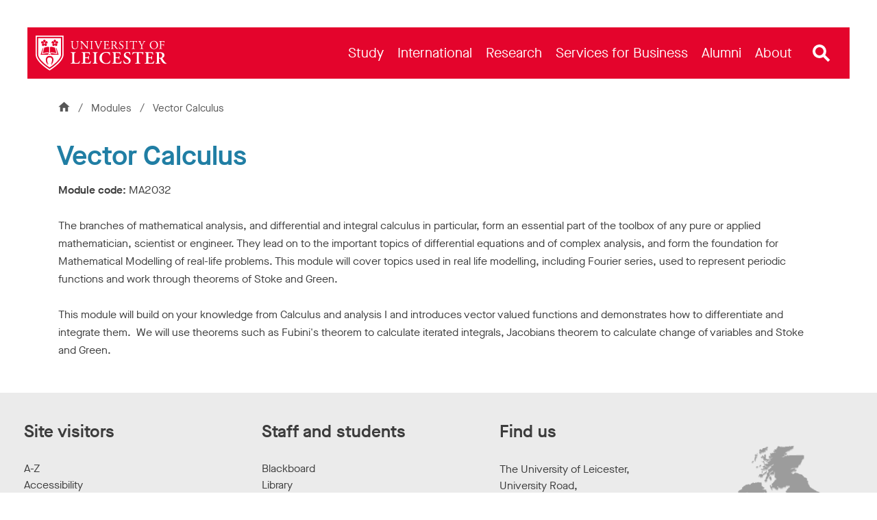

--- FILE ---
content_type: text/html; charset=utf-8
request_url: https://le.ac.uk/modules/2024/ma2032
body_size: 88228
content:



<!DOCTYPE html>
<html class="no-js " lang="en">
<head>



<meta charset="utf-8" />
<meta http-equiv="X-UA-Compatible" content="IE=edge" />
<meta name="viewport" content="width=device-width, initial-scale=1,  maximum-scale=5" />
<title>Vector Calculus &#124; University of Leicester</title>
<!--
Website: website
Version: No version available
Template: CourseModulePage
-->
<!-- Primary Meta Tags -->
<meta name="title" content="Vector Calculus &#124; University of Leicester">
<meta name="description" content="" />
    <meta name="robots" content="noindex" />

<link rel="canonical" href="https://le.ac.uk/modules/2024/ma2032" />
    <link rel='alternate' hreflang='en' href='https://le.ac.uk/modules/2024/ma2032' />

<!-- Open Graph - Used by Google Search / Facebook / LinkedIn / etc -->
<meta property="og:locale" content="en_GB">
<meta property="og:site_name" content="University of Leicester">

<meta property="og:title" content="Vector Calculus &#124; University of Leicester">
<meta property="og:type" content="website">
<meta property="og:url" content="https://le.ac.uk/modules/2024/ma2032">
<meta property="og:description" content="">
    <meta property="og:image" content="https://le.ac.uk/-/media/uol/images/twitter-card-default-image.jpg">
    <meta property="og:image:alt" content="A busy campus during welcome week with students and staff walking in front of the Fielding Johnson Building">


<!-- Twitter meta data -->
<meta name="twitter:card" content="summary_large_image">
<meta name="twitter:url" content="https://le.ac.uk/modules/2024/ma2032">
<meta name="twitter:title" content="Vector Calculus &#124; University of Leicester">
<meta name="twitter:description" content="">
<meta name="twitter:site" content="@uniofleicester">
<meta name="twitter:creator" content="@uniofleicester">
<meta name="twitter:domain" content="le.ac.uk">

    <meta name="twitter:image" content="https://le.ac.uk/-/media/uol/images/twitter-card-default-image.jpg">
    <meta name="twitter:image:alt" content="A busy campus during welcome week with students and staff walking in front of the Fielding Johnson Building">

<link rel="apple-touch-icon" sizes="180x180" href="/Assets/Favicons/apple-touch-icon.png?v=638150794">
<link rel="icon" type="image/png" sizes="32x32" href="/Assets/Favicons/favicon-32x32.png?v=638150794">
<link rel="icon" type="image/png" sizes="192x192" href="/Assets/Favicons/android-chrome-192x192.png?v=638150794">
<link rel="icon" type="image/png" sizes="16x16" href="/Assets/Favicons/favicon-16x16.png?v=638150794">
<link rel="manifest" href="/Assets/Favicons/webmanifest.json?v=638150794">
<link rel="mask-icon" href="/Assets/Favicons/safari-pinned-tab.svg?v=638150794" color="#e4042c">
<link rel="shortcut icon" href="/Assets/Favicons/favicon.ico?v=638150794">
<meta name="msapplication-TileColor" content="#e4042c">
<meta name="msapplication-config" content="/Assets/Favicons/browserconfig.xml?v=638150794">
<meta name="theme-color" content="#e4042c">

<link rel="preload" href="/Assets-v2/fonts/MaisonNeue-Book.woff2" as="font" type="font/woff2" crossorigin />
<link rel="preload" href="/Assets-v2/fonts/MaisonNeue-Demi.woff2" as="font" type="font/woff2" crossorigin />
<link rel="preload" href="/Assets-v2/fonts/tiempos-headline-web-regular.woff2" as="font" type="font/woff2" crossorigin />
<link rel="preload" href="/Assets-v2/fonts/tiempos-headline-web-medium.woff2" as="font" type="font/woff2" crossorigin />


<link rel="preconnect" href="https://cc.cdn.civiccomputing.com">
<link rel="preload" href="https://cc.cdn.civiccomputing.com/9/cookieControl-9.x.min.js" as="script">

<link rel="stylesheet" href="/Assets-v2/dist/css/main.css?v-638905030549391046" />

<!--Add stylesheet to edit mode-->







<meta name="VIcurrentDateTime" content="639042655041298559" />
<script type="text/javascript" src="/layouts/system/VisitorIdentification.js"></script>


<script>
    // Include the following lines to define the gtag() function when
    // calling this code prior to your gtag.js or Tag Manager snippet
    window.dataLayer = window.dataLayer || [];
    function gtag() { dataLayer.push(arguments); }

    // Call the default command before gtag.js or Tag Manager runs to
    // adjust how the tags operate when they run. Modify the defaults
    // per your business requirements and prior consent granted/denied, e.g.:
    gtag('consent', 'default', {
        'ad_storage': 'denied',
        'ad_user_data': 'denied',
        'ad_personalization': 'denied',
        'analytics_storage': 'denied'
    });
</script>
<!-- Google Tag Manager -->
<script>
    (function (w, d, s, l, i) {
        w[l] = w[l] || []; w[l].push({
            'gtm.start':
                new Date().getTime(), event: 'gtm.js'
        }); var f = d.getElementsByTagName(s)[0],
            j = d.createElement(s), dl = l != 'dataLayer' ? '&l=' + l : ''; j.async = true; j.src =
                'https://www.googletagmanager.com/gtm.js?id=' + i + dl; f.parentNode.insertBefore(j, f);
    })(window, document, 'script', 'dataLayer', 'GTM-ND9NQP');</script>
<!-- End Google Tag Manager -->

</head>
<body class="secondary-page " data-template="CourseModulePage" >
<!--[if lte IE 9]>
<div class="container" style="z-index: 100;position: absolute;width: 100%;top: 0;left: 0;right: 0;">
    <div class="u-background-light u-p--1">
        <p>The browser you are using is no longer supported and for that reason you will not get the best experience when using our website.</p>
        <p>If possible please upgrade your browser. <a href="https://browser-update.org/update-browser.html">Learn more about upgrading your browser</a>.
    </div>
</div>
<![endif]-->

<noscript>
    <div class="u-background-light" role="region" aria-label="JavaScript is not enabled">
        <div class="container">
            <div class="row">
                <div class="col-xs-12">
                    <p>You currently have JavaScript disabled in your web browser, please enable JavaScript to view our website as intended.</p>
                </div>
            </div>
        </div>
    </div>
</noscript>
<!-- Google Tag Manager (noscript) -->
<noscript>
    <iframe src="https://www.googletagmanager.com/ns.html?id=GTM-ND9NQP"
            height="0" width="0" style="display:none;visibility:hidden"></iframe>
</noscript>
<!-- End Google Tag Manager (noscript) -->

    <a id="top" href="#content" class="skip-link">Skip to content</a>




<!--Start Header-->



<div id="uol-header-container" class="container container--uol-header nav-down">
    <header id="uol-header" class="uol-header">
        
        


<!--Link Logo V2-->
<div class="uol-logo" itemscope itemtype="https://schema.org/Organization">
    <a href="/" rel="home" title="Return to homepage">
        <span class="sr-only">Link to University of Leicester homepage</span>
        <svg width="255" height="68" viewBox="0 0 255 68" fill="none" xmlns="http://www.w3.org/2000/svg" preserveAspectRatio="xMinYMid meet" alt="University of Leicester Logo" role="none">
            <path d="M0 0V36.8993C0 51.7348 26.708 67.7045 27.2005 68C27.6932 67.7045 54.401 51.7348 54.401 36.8993V0H0ZM51.9143 36.8993C51.9143 46.9961 36.4257 59.295 27.2005 65.082C17.9747 59.2971 2.48674 47.001 2.48674 36.8993V2.48696H51.9143V36.8993Z" fill="currentColor" />
            <path d="M17.0402 15.9509C17.812 15.9509 18.4399 15.3232 18.4399 14.5515C18.4399 13.7791 17.812 13.1507 17.0402 13.1507C16.2683 13.1507 15.6402 13.7791 15.6402 14.5515C15.6402 15.3232 16.2682 15.9509 17.0402 15.9509ZM37.3327 15.9509C38.1041 15.9509 38.7317 15.3232 38.7317 14.5515C38.7317 13.7791 38.1041 13.1507 37.3327 13.1507C36.5604 13.1507 35.9321 13.7791 35.9321 14.5515C35.9321 15.3232 36.5604 15.9509 37.3327 15.9509ZM4.97388 4.97388V36.8993C4.97388 44.3686 16.253 55.0007 27.2002 62.1302C38.1481 54.9979 49.4279 44.3641 49.4279 36.8993V4.97388H4.97388V4.97388ZM31.4779 12.0497C31.8259 11.6184 32.6234 10.4531 33.9118 10.8715C35.1116 11.2614 34.6986 12.1439 35.5428 12.3882C35.5956 12.4024 35.6713 12.4096 35.7331 12.361H35.7312C35.7966 12.3167 35.814 12.2411 35.8177 12.1867C35.8455 11.3085 34.8799 11.4271 34.8799 10.1662C34.8799 8.81235 36.2328 8.41394 36.7497 8.2154C37.2674 8.01693 37.3488 7.37861 37.3488 7.37861C37.3488 7.37861 37.4276 8.01693 37.9453 8.2154C38.4621 8.41387 39.8177 8.81228 39.8177 10.1662C39.8177 11.4271 38.8495 11.3085 38.8795 12.1867C38.883 12.2397 38.8984 12.3138 38.9605 12.3566C39.0197 12.4052 39.0972 12.3967 39.1486 12.3838C39.995 12.1396 39.5813 11.2571 40.7818 10.8672C42.0676 10.4488 42.8654 11.6127 43.2157 12.0438C43.5645 12.4752 44.196 12.3538 44.196 12.3538C44.196 12.3538 43.6134 12.6265 43.5834 13.1806C43.5548 13.7347 43.5958 15.1455 42.3075 15.5639C41.1096 15.9538 40.9222 14.997 40.0953 15.2955C40.0465 15.3155 39.979 15.354 39.9579 15.4297L39.9565 15.4283C39.9315 15.4997 39.9615 15.5698 39.9901 15.6154C40.4841 16.3437 41.1955 15.6783 41.9363 16.6979C42.7331 17.7932 41.8714 18.9112 41.5687 19.3768C41.2673 19.8424 41.5773 20.4049 41.5773 20.4049C41.5773 20.4049 41.1371 19.9351 40.6019 20.0794C40.0654 20.2222 38.7371 20.6963 37.9417 19.5995C37.2011 18.58 38.0528 18.1102 37.5122 17.4148C37.4787 17.3734 37.4201 17.3219 37.3449 17.3247C37.2674 17.3219 37.2114 17.3733 37.176 17.4148C36.6359 18.1102 37.489 18.58 36.7469 19.5995C35.9516 20.6948 34.6226 20.2222 34.0856 20.0794C33.5506 19.9351 33.1104 20.4049 33.1104 20.4049C33.1104 20.4049 33.4221 19.8424 33.1194 19.3768C32.8166 18.9112 31.9564 17.7931 32.7538 16.6979C33.4928 15.6783 34.2057 16.3437 34.6987 15.6154C34.7261 15.5698 34.7561 15.5012 34.7336 15.4312C34.7101 15.3584 34.6473 15.3199 34.5962 15.2999C33.7709 15.0014 33.5841 15.9581 32.3862 15.5669C31.0978 15.1499 31.1381 13.7376 31.1082 13.185C31.0782 12.6309 30.4978 12.3581 30.4978 12.3581C30.4978 12.3581 31.1278 12.4795 31.4779 12.0497V12.0497ZM27.9053 23.0405C29.3637 20.1116 34.9262 23.3439 37.536 23.3439L40.3208 34.1973C37.8353 34.1973 30.1629 31.1414 27.9053 33.7809V23.0405V23.0405ZM26.4466 33.7808C24.189 31.1414 16.5166 34.1973 14.0311 34.1973L16.8159 23.3438C19.4257 23.3438 24.9882 20.1116 26.4466 23.0404V33.7808ZM27.1993 35.9672H27.1999V35.9674C28.3845 35.9691 28.8214 36.966 28.8926 37.1516C28.8935 37.1545 28.9052 37.1942 28.9024 37.2308L28.9018 37.235C28.9007 37.2443 28.8977 37.2527 28.8942 37.2606C28.887 37.2794 28.8764 37.2988 28.8582 37.3184C28.806 37.3756 28.7778 37.404 28.7179 37.404C28.6942 37.404 28.6732 37.3899 28.6204 37.3484C28.4681 37.2339 28.1854 37.0212 27.1995 37.0067C26.2136 37.0212 25.931 37.2339 25.7786 37.3484C25.7259 37.3899 25.7048 37.404 25.6812 37.404C25.6213 37.404 25.5931 37.3756 25.5409 37.3184C25.5225 37.2988 25.5121 37.2795 25.5049 37.2606C25.5012 37.2527 25.4983 37.2443 25.4973 37.235L25.4966 37.2308C25.4939 37.1942 25.5056 37.1545 25.5065 37.1516C25.5777 36.966 26.0145 35.9691 27.1991 35.9674V35.9672H27.1993ZM11.1864 12.0497C11.5348 11.6184 12.3319 10.4531 13.62 10.8715C14.819 11.2614 14.4068 12.1439 15.2509 12.3882C15.303 12.4024 15.3799 12.4096 15.4413 12.361H15.4399C15.5048 12.3167 15.5215 12.2411 15.5251 12.1867C15.553 11.3085 14.5873 11.4271 14.5873 10.1662C14.5873 8.81235 15.9413 8.41394 16.459 8.2154C16.9759 8.01693 17.0562 7.37861 17.0562 7.37861C17.0562 7.37861 17.1351 8.01693 17.6528 8.2154C18.171 8.41387 19.5251 8.81228 19.5251 10.1662C19.5251 11.4271 18.5569 11.3085 18.5869 12.1867C18.5908 12.2397 18.6069 12.3138 18.6683 12.3566C18.7291 12.4052 18.805 12.3967 18.8568 12.3838C19.7027 12.1396 19.2905 11.2571 20.4893 10.8672C21.7768 10.4488 22.5737 11.6127 22.9231 12.0438C23.2727 12.4752 23.9035 12.3538 23.9035 12.3538C23.9035 12.3538 23.3215 12.6265 23.2915 13.1806C23.2637 13.7347 23.3033 15.1455 22.015 15.5639C20.817 15.9538 20.6314 14.997 19.8042 15.2955C19.754 15.3155 19.6868 15.354 19.6654 15.4297L19.664 15.4283C19.6389 15.4997 19.669 15.5698 19.6983 15.6154C20.192 16.3437 20.9031 15.6783 21.6438 16.6979C22.4406 17.7932 21.5789 18.9112 21.2769 19.3768C20.9748 19.8424 21.285 20.4049 21.285 20.4049C21.285 20.4049 20.8456 19.9351 20.3111 20.0794C19.7742 20.2222 18.4452 20.6963 17.6498 19.5995C16.9091 18.58 17.7602 18.1102 17.2208 17.4148C17.1861 17.3734 17.1294 17.3219 17.0534 17.3247C16.9759 17.3219 16.9188 17.3733 16.8837 17.4148C16.344 18.1102 17.1964 18.58 16.455 19.5995C15.6596 20.6948 14.3299 20.2222 13.794 20.0794C13.2582 19.9351 12.8194 20.4049 12.8194 20.4049C12.8194 20.4049 13.1293 19.8424 12.8274 19.3768C12.5253 18.9112 11.665 17.7931 12.4611 16.6979C13.2011 15.6783 13.914 16.3437 14.4066 15.6154C14.4345 15.5698 14.4644 15.5012 14.4416 15.4312C14.4191 15.3584 14.3549 15.3199 14.3042 15.2999C13.4781 15.0014 13.2924 15.9581 12.0941 15.5669C10.8061 15.1499 10.8455 13.7376 10.8162 13.185C10.7862 12.6309 10.2058 12.3581 10.2058 12.3581C10.2058 12.3581 10.8363 12.4795 11.1864 12.0497V12.0497ZM24.7004 55.2586L22.7592 56.2467C22.5328 56.3653 22.2636 56.2854 22.1573 56.0754L21.9428 55.6556C21.8364 55.4457 21.9342 55.1856 22.1608 55.0701L24.1021 54.0832C24.3285 53.9676 24.599 54.0448 24.704 54.2519L24.9178 54.6745C25.0249 54.8845 24.9279 55.1457 24.7004 55.2586V55.2586ZM32.4591 55.6556L32.2446 56.0754C32.1383 56.2853 31.869 56.3653 31.6427 56.2467L29.7015 55.2586C29.4741 55.1457 29.377 54.8844 29.484 54.6745L29.6978 54.2519C29.8028 54.0448 30.0734 53.9676 30.2997 54.0832L32.241 55.0701C32.4677 55.1857 32.5654 55.4457 32.4591 55.6556V55.6556ZM32.6533 54.3533L30.5988 53.2979C30.5988 53.2979 35.4057 42.5079 27.2008 42.5079C19.07 42.5079 23.8031 53.2979 23.8031 53.2979L21.7486 54.3533C21.7486 54.3533 19.7917 50.9522 19.7917 46.4606C19.7917 46.4606 19.9545 39.6011 27.2009 39.6011H27.2012C34.9368 39.6011 34.6203 47.0132 34.6203 47.0132C34.6202 50.7178 32.6533 54.3533 32.6533 54.3533V54.3533ZM30.0354 37.404C30.0354 35.6411 28.7472 35.1455 28.7472 35.1455C30.2031 32.7274 37.1533 35.8649 42.343 35.8649L39.4088 24.4419C39.7565 24.6436 40.2155 24.8246 40.7495 24.8283L40.7497 24.829H40.7656L44.8167 37.4041H30.0354V37.404ZM9.56629 37.404L13.6174 24.829H13.6333L13.6335 24.8283C14.1675 24.8246 14.6264 24.6435 14.9742 24.4419L12.04 35.8648C17.2297 35.8648 24.1799 32.7273 25.6358 35.1454C25.6358 35.1454 24.3476 35.641 24.3476 37.4039H9.56629V37.404Z" fill="currentColor" />
            <path d="M222.091 18.498C222.091 8.09086 238.142 7.41948 238.142 18.2697C238.142 28.9674 222.091 28.7436 222.091 18.498ZM235.858 18.9774C235.858 8.47444 224.374 9.01793 224.374 17.7672C224.374 27.5927 235.858 28.1681 235.858 18.9774ZM79.1201 10.8032C79.0371 10.9297 79.0251 11.1516 79.1376 11.2828C79.1376 11.2828 80.5974 11.2559 80.8498 11.8079C81.1771 12.524 81.2615 14.9559 81.2837 16.5343V19.1601C81.2837 22.6308 80.028 25.2337 76.7173 25.2337C73.224 25.2337 72.0824 22.8133 72.0824 19.1373V14.2054C72.0824 11.8307 72.1281 11.4426 73.4525 11.3284L74.0006 11.2828C74.1123 11.2081 74.1011 10.938 74.0192 10.8032H68.2511C68.1692 10.938 68.1579 11.2081 68.2698 11.2828L68.8406 11.3284C70.1649 11.4426 70.2105 11.8307 70.2105 14.2054V19.594C70.2105 22.311 70.7812 23.9779 71.9913 24.9826C73.1098 25.9416 74.6855 26.2384 76.2607 26.2384C77.9505 26.2384 79.6398 25.6447 80.6218 24.5716C81.9004 23.2017 82.2198 21.1009 82.2198 19.1144V16.5343C82.2198 15.2556 82.197 12.6299 82.5396 11.8764C82.718 11.2452 84.2289 11.2828 84.2289 11.2828C84.3248 11.1677 84.3545 10.9409 84.254 10.8032H79.1201V10.8032ZM125.371 10.8032C125.273 10.9391 125.263 11.192 125.396 11.3055C125.396 11.3055 126.834 11.3412 126.834 11.7851C126.834 12.6306 123.021 21.3521 122.314 22.8591C121.172 20.2562 117.975 12.0133 117.93 11.7851C117.93 11.4158 119.346 11.3055 119.346 11.3055C119.478 11.192 119.468 10.9391 119.37 10.8032H114.09C113.979 10.9457 113.982 11.1901 114.117 11.3055C114.117 11.3055 115.805 11.2559 116.377 13.2235C116.377 13.2235 121.195 25.211 121.446 26.17C121.583 26.258 121.879 26.262 122.04 26.17C122.428 24.9598 127.565 13.2235 128.204 12.1504C128.501 11.6709 128.843 11.397 129.391 11.3512L130.076 11.3055C130.171 11.2106 130.186 10.9435 130.096 10.8032H125.371V10.8032ZM103.21 10.8032H98.0092C97.9099 10.9343 97.9174 11.1942 98.0473 11.3055C98.0473 11.3055 99.6611 11.4158 99.8509 11.8079C100.549 13.2497 100.307 22.2654 100.216 22.3796C100.216 22.3796 92.0739 13.7176 90.3137 10.8032H86.5781C86.4774 10.9391 86.4951 11.192 86.6086 11.3055C86.6086 11.3055 88.0566 11.4158 88.4123 11.8993C89.1329 12.6733 88.9624 23.9055 88.6176 24.8456C88.1845 25.3708 86.9967 25.3708 86.9967 25.3708C86.8813 25.4862 86.8806 25.7305 86.9788 25.873H92.1539C92.2498 25.7395 92.2484 25.5236 92.1339 25.3708C92.1339 25.3708 90.5181 25.3068 90.2616 24.8684C89.6709 24.076 89.8506 15.1644 89.8506 15.1644C89.8506 14.4793 89.8732 13.9542 89.9648 13.6802C89.9648 13.6802 100.604 25.8502 100.878 26.2384C101.13 26.2384 101.266 26.1243 101.312 25.9872C101.244 25.3936 101.068 14.5701 101.586 11.8307C101.666 11.4102 103.184 11.3055 103.184 11.3055C103.3 11.19 103.316 10.9457 103.21 10.8032ZM106.5 11.3511C107.847 11.4653 107.893 11.8534 107.893 14.2738V22.4024C107.893 24.8227 107.847 25.1424 106.5 25.3022L105.929 25.3707C105.818 25.482 105.829 25.742 105.909 25.8729H111.746C111.829 25.7335 111.841 25.4456 111.729 25.3707L111.158 25.3022C109.81 25.1424 109.765 24.8227 109.765 22.4024V14.2738C109.765 11.8534 109.81 11.4653 111.158 11.3511L111.729 11.3055C111.841 11.2306 111.829 10.9427 111.746 10.8031H105.912C105.829 10.9427 105.817 11.2306 105.929 11.3055L106.5 11.3511V11.3511ZM175.166 11.3511C176.513 11.4653 176.559 11.8534 176.559 14.2738V22.4024C176.559 24.8227 176.513 25.1424 175.166 25.3022L174.595 25.3707C174.484 25.482 174.495 25.742 174.576 25.8729H180.412C180.495 25.7335 180.507 25.4456 180.395 25.3707L179.824 25.3022C178.477 25.1424 178.431 24.8227 178.431 22.4024V14.2738C178.431 11.8534 178.477 11.4653 179.824 11.3511L180.395 11.3055C180.507 11.2306 180.495 10.9427 180.412 10.8031H174.578C174.495 10.9427 174.483 11.2306 174.595 11.3055L175.166 11.3511V11.3511ZM200.315 11.4197C201 11.5339 201.343 11.6481 202.119 13.155L204.813 18.4067C205.475 19.6853 205.543 19.728 205.543 21.8168C205.543 24.9499 205.498 25.1653 204.174 25.3023L203.466 25.3708C203.355 25.4821 203.366 25.7421 203.446 25.873H209.673C209.754 25.7421 209.765 25.482 209.653 25.3708L208.786 25.3023C207.553 25.2109 207.416 24.9925 207.416 21.8168C207.416 19.3018 207.462 19.2286 208.489 17.5163L209.927 15.0274C211.069 13.0637 211.754 11.6025 212.941 11.4197L213.581 11.3056C213.715 11.1901 213.719 10.9459 213.607 10.8033H209.14C209.036 10.9348 209.042 11.1737 209.174 11.3056C209.174 11.3056 210.544 11.3998 210.544 11.7167C210.544 12.2045 207.621 17.3792 206.914 18.5894C206.023 17.014 203.626 12.3428 203.626 11.7624C203.626 11.3919 204.882 11.3057 204.882 11.3057C204.993 11.1943 205.012 10.9344 204.905 10.8033H199.652C199.56 10.9349 199.563 11.1737 199.676 11.3057L200.315 11.4197V11.4197ZM250.556 10.8032H240.561C240.478 10.9428 240.466 11.2307 240.578 11.3055L240.944 11.3512C242.268 11.5111 242.314 11.8307 242.314 14.2282V22.4482C242.314 24.8456 242.268 25.1424 240.944 25.3023L240.373 25.3708C240.262 25.4821 240.272 25.7421 240.353 25.873H246.372C246.456 25.7336 246.467 25.4456 246.355 25.3708L245.579 25.3023C244.232 25.1881 244.186 24.8456 244.186 22.4482V19.2742C244.186 18.6806 244.255 18.6578 244.94 18.6578C244.94 18.6578 247.925 18.7041 248.25 18.7719C249.04 18.9367 249.209 20.5301 249.209 20.5301C249.334 20.6376 249.571 20.6594 249.711 20.5982V15.9434C249.561 15.8794 249.299 15.9003 249.209 16.0091C249.209 16.0091 249.048 17.6339 248.433 17.7216C248.147 17.7624 244.939 17.8587 244.939 17.8587C244.255 17.8587 244.186 17.8587 244.186 17.2422V12.4244C244.186 11.5567 244.186 11.511 244.871 11.511C244.871 11.511 247.976 11.5339 248.478 11.6481C249.62 11.9676 249.894 12.7896 250.076 13.8171C250.236 13.9542 250.556 13.8856 250.624 13.7487C250.58 12.8998 250.557 11.8327 250.556 10.8032V10.8032ZM160.8 25.6904C158.738 25.6904 156.462 21.9229 154.635 18.9775C154.521 18.7949 154.407 18.5665 154.521 18.4294C155.663 17.9729 157.375 16.7855 157.375 14.6164C157.375 13.0181 156.415 11.0961 153.318 10.8252C153.311 10.8245 148.423 10.6698 146.576 10.9174C146.393 11.0087 146.393 11.3741 146.553 11.4883L147.284 11.5795C148.22 11.6937 148.288 12.0819 148.288 14.2511V22.4482C148.288 24.8456 148.242 25.1424 146.918 25.3023L146.347 25.3708C146.237 25.5 146.247 25.7464 146.326 25.873H152.028C152.111 25.7377 152.122 25.464 152.01 25.3708L151.53 25.3023C150.206 25.1196 150.16 24.8456 150.16 22.4482V19.5711C150.16 19.0917 150.206 19.0689 151.234 19.0689C152.147 19.0689 152.463 19.334 152.854 19.7994C154.263 21.4758 155.414 26.1243 159.818 26.1243C160.252 26.1243 160.617 26.0785 160.823 26.0101C160.937 25.9187 160.914 25.736 160.8 25.6904V25.6904ZM150.229 18.2697C150.16 18.1783 150.16 17.9271 150.16 17.5162V12.1732C150.16 11.5339 150.229 11.4426 151.644 11.4426C156.351 11.4426 156.586 18.3822 152.1 18.3822C150.32 18.3822 150.25 18.2913 150.229 18.2697ZM143.698 22.608C143.105 23.7952 142.488 24.5945 142.077 24.8228C141.575 25.0739 137.559 25.5626 136.392 24.6402C136.027 24.252 135.958 23.4758 135.958 22.2654V19.046C135.958 18.4523 136.027 18.4294 136.712 18.4294C136.712 18.4294 139.462 18.533 139.794 18.5436C140.506 18.5664 140.707 20.3018 140.707 20.3018C140.798 20.4106 141.059 20.4313 141.21 20.3561V15.7038C141.059 15.6284 140.798 15.6493 140.707 15.7581C140.707 15.7581 140.538 17.4475 139.977 17.4933C139.689 17.5168 136.712 17.6304 136.712 17.6304C136.027 17.6304 135.958 17.6304 135.958 16.991V12.4244C135.958 11.5568 135.958 11.5111 136.643 11.5111C136.643 11.5111 140.022 11.5339 140.502 11.6481C141.689 11.9449 141.894 12.7442 142.237 13.8172C142.351 13.9543 142.716 13.9086 142.808 13.7715L142.463 10.8033H132.311C132.227 10.9429 132.216 11.2307 132.328 11.3056L132.693 11.3512C134.041 11.5112 134.086 11.8536 134.086 14.2283V22.4482C134.086 24.8457 133.972 25.1882 132.671 25.3023L131.917 25.3708C131.806 25.4821 131.816 25.7421 131.897 25.8731H143.273L144.269 22.7678C144.178 22.5623 143.858 22.4938 143.698 22.608V22.608ZM164.357 13.6802C164.357 12.6299 164.837 11.1457 167.074 11.1457C169.266 11.1457 169.882 12.6299 170.179 13.7259C170.293 13.8629 170.658 13.7943 170.75 13.6573L170.339 10.8717C169.719 10.8717 168.936 10.438 167.416 10.438C164.448 10.438 162.759 12.1961 162.759 14.3652C162.759 18.8648 169.266 18.8328 169.266 22.9048C169.266 24.2747 168.33 25.5305 166.412 25.5305C163.763 25.5305 162.827 23.2929 162.485 22.1285C162.393 21.9914 162.051 22.037 161.937 22.1969L162.553 25.3936C162.987 25.6447 164.197 26.2384 166.115 26.2384C169.083 26.2384 170.978 24.5259 170.978 22.0143C170.978 17.2343 164.357 17.1065 164.357 13.6802V13.6802ZM183.554 10.8032L182.825 13.4975C182.916 13.6802 183.235 13.7944 183.418 13.6573C183.669 13.0866 183.971 12.6538 184.445 12.0819C185.016 11.3945 188.509 11.5111 188.509 11.5111C189.194 11.5111 189.194 11.5339 189.194 12.2417V22.4482C189.194 24.8456 189.08 25.1881 187.779 25.3023L186.957 25.3708C186.808 25.464 186.812 25.7377 186.893 25.873H193.185C193.268 25.7336 193.28 25.4456 193.167 25.3708L192.437 25.3023C191.112 25.1653 191.067 24.8456 191.067 22.4482V12.2874C191.067 11.5339 191.044 11.5111 191.729 11.5111C191.729 11.5111 195.171 11.3625 195.998 12.0819C196.319 12.3606 196.501 13.178 196.569 13.7488C196.683 13.8857 197.071 13.8857 197.163 13.7031L197.382 10.8032H183.554V10.8032Z" fill="currentColor" />
            <path d="M112.016 53.6468L111.276 53.7477C111.08 53.9446 111.072 54.3993 111.232 54.6217H120.463C120.623 54.3993 120.615 53.9446 120.419 53.7477L119.679 53.6468C118.1 53.4453 117.797 53.3444 117.797 49.7815V37.2778C117.797 33.7149 118.1 33.614 119.679 33.4123L120.419 33.3115C120.615 33.1146 120.623 32.66 120.463 32.4376H111.232C111.072 32.66 111.08 33.1146 111.276 33.3115L112.016 33.4123C113.596 33.614 113.898 33.7149 113.898 37.2778V49.7815C113.898 53.3444 113.596 53.4453 112.016 53.6468ZM254.864 54.0166C253.012 54.0166 250.135 50.7711 246.596 44.2691C246.462 44.0675 246.394 43.7985 246.596 43.6977C248.243 43.0255 250.629 41.4793 250.629 38.387C250.629 33.2833 245.329 32.6125 243.758 32.4539C243.706 32.45 237.071 32.3136 233.555 32.6393C233.286 32.8073 233.286 33.3452 233.522 33.5804L234.396 33.6812C235.976 33.8493 236.009 34.2527 236.009 37.4794V49.7815C236.009 53.3444 235.707 53.4453 234.127 53.6468L233.387 53.7477C233.134 53.9446 233.164 54.3993 233.338 54.6217H242.574C242.734 54.3993 242.726 53.9446 242.53 53.7477L241.79 53.6468C240.21 53.4453 239.908 53.3444 239.908 49.7815V45.4792C239.908 44.7733 240.197 44.7397 241.206 44.7397C244.754 44.7397 244.69 54.8905 252.713 54.8905C253.89 54.8905 254.528 54.7897 254.931 54.6889C255.032 54.5208 255.032 54.1511 254.864 54.0166V54.0166ZM241.521 43.4624C239.908 43.4624 239.908 43.3952 239.908 42.3197V35.3283C239.908 33.7821 239.941 33.6813 241.689 33.6813C247.386 33.6813 248.601 43.4624 241.521 43.4624V43.4624ZM85.1635 49.6471C83.6174 53.1092 83.0793 53.2772 79.3489 53.2772C76.6598 53.2772 76.1222 53.0083 75.719 52.5378C75.2146 51.9663 75.1473 50.7563 75.1473 49.0757V37.2778C75.1473 33.7821 75.4499 33.6812 77.0297 33.4459L77.7691 33.3115C77.9953 33.17 78.0066 32.6719 77.8242 32.4376H68.3727C68.197 32.6719 68.2273 33.17 68.4255 33.3115L69.3665 33.4459C70.9462 33.6812 71.2488 33.7821 71.2488 37.2778V49.7815C71.2488 53.2772 70.9462 53.378 69.3665 53.5797L68.3583 53.7477C68.1034 53.8892 68.1354 54.3873 68.3122 54.6217H84.8358L86.2051 49.8488C86.0371 49.5798 85.4994 49.4791 85.1635 49.6471V49.6471ZM106.73 49.6471C105.554 52.3697 104.815 53.3444 100.546 53.2772C97.7228 53.2772 97.1515 53.0083 96.748 52.5378C96.244 51.9663 96.1767 50.7563 96.1767 49.042V44.7733C96.1767 43.933 96.2103 43.8658 96.9834 43.8658H98.5967C101.521 43.8658 102.092 43.9331 102.328 45.3448L102.563 46.6892C102.793 46.8617 103.292 46.8861 103.537 46.7425V39.6658C103.292 39.5017 102.793 39.5302 102.563 39.7315L102.328 40.8744C102.092 42.3197 101.521 42.3532 98.5967 42.3532H96.9834C96.2103 42.3532 96.1767 42.3197 96.1767 41.4458V35.7653C96.1767 33.8494 96.1767 33.7821 97.6219 33.7821C97.6219 33.7821 101.789 33.8494 102.562 34.0847C103.638 34.3536 104.142 35.1938 104.68 37.1434C104.949 37.345 105.621 37.2778 105.756 37.0089L105.238 32.4377H89.8131C89.6531 32.6601 89.6611 33.1147 89.858 33.3115L90.3957 33.3787C91.9755 33.614 92.2781 33.7149 92.2781 37.2778V49.7815C92.2781 53.3444 91.9755 53.4453 90.3957 53.6133L89.1522 53.7478C88.9553 53.9447 88.9473 54.3994 89.1073 54.6217H106.443L107.806 49.8488C107.604 49.5126 107.033 49.4118 106.73 49.6471ZM145.632 48.9412C145.464 48.6386 144.926 48.5042 144.624 48.8067C141.668 56.7922 128.793 55.3429 128.793 43.1599C128.793 30.8323 142.563 30.9602 143.884 38.1517C144.12 38.387 144.725 38.3534 144.96 38.0844L144.489 32.841C134.634 29.9904 124.222 33.5605 124.222 43.6641C124.222 54.064 135.594 57.1331 144.037 53.992L145.632 48.9412ZM166.294 49.6471C165.118 52.3697 164.378 53.3444 160.11 53.2772C157.287 53.2772 156.715 53.0083 156.312 52.5378C155.808 51.9663 155.741 50.7563 155.741 49.042V44.7733C155.741 43.933 155.774 43.8658 156.547 43.8658H158.161C161.085 43.8658 161.656 43.9331 161.891 45.3448L162.126 46.6892C162.357 46.8617 162.856 46.8861 163.101 46.7425V39.6658C162.856 39.5017 162.357 39.5302 162.126 39.7315L161.891 40.8744C161.656 42.3197 161.085 42.3532 158.161 42.3532H156.547C155.774 42.3532 155.741 42.3197 155.741 41.4458V35.7653C155.741 33.8494 155.741 33.7821 157.186 33.7821C157.186 33.7821 161.353 33.8494 162.126 34.0847C163.202 34.3536 163.706 35.1938 164.244 37.1434C164.513 37.345 165.185 37.2778 165.32 37.0089L164.802 32.4377H149.377C149.217 32.6601 149.225 33.1147 149.422 33.3115L149.96 33.3787C151.539 33.614 151.842 33.7149 151.842 37.2778V49.7815C151.842 53.3444 151.539 53.4453 149.96 53.6133L148.716 53.7478C148.519 53.9447 148.511 54.3994 148.671 54.6217H166.007L167.37 49.8488C167.168 49.5126 166.597 49.4118 166.294 49.6471V49.6471ZM175.036 36.7737C175.036 32.4377 181.798 31.4505 183.371 37.2442C183.674 37.4795 184.279 37.4459 184.447 37.1434L183.741 32.6058C179.198 31.1095 171.742 31.6423 171.742 38.0509C171.742 45.3895 181.355 44.0041 181.355 50.2185C181.355 55.1595 173.7 54.9273 171.641 48.5043C171.372 48.2689 170.801 48.3026 170.6 48.6387L171.608 53.7478C173.38 55.4707 184.918 57.0267 184.918 48.6051C184.918 41.0415 175.036 41.958 175.036 36.7737V36.7737ZM188.935 32.4377L187.812 36.6391C187.946 36.9752 188.652 37.0761 188.887 36.8744C190.131 34.1518 191.038 33.7821 194.131 33.7821H196.013C196.887 33.7821 196.92 33.8493 196.92 35.261V49.7815C196.92 53.3444 196.618 53.4453 195.038 53.5797L193.626 53.7477C193.428 53.8892 193.422 54.3873 193.585 54.6217H203.956C204.116 54.3993 204.108 53.9446 203.911 53.7477L202.701 53.6133C201.121 53.4452 200.819 53.3443 200.819 49.7814V35.261C200.819 33.8493 200.852 33.7821 201.726 33.7821H203.642C207.238 33.7821 207.877 34.4207 208.314 37.0425C208.617 37.2778 209.188 37.2105 209.356 36.9416L209.692 32.4376H188.935V32.4377ZM229.799 49.6471C228.623 52.3697 227.883 53.3444 223.615 53.2772C220.791 53.2772 220.22 53.0083 219.817 52.5378C219.312 51.9663 219.245 50.7563 219.245 49.042V44.7733C219.245 43.933 219.279 43.8658 220.052 43.8658H221.665C224.589 43.8658 225.161 43.9331 225.396 45.3448L225.631 46.6892C225.861 46.8617 226.361 46.8861 226.606 46.7425V39.6658C226.361 39.5017 225.861 39.5302 225.631 39.7315L225.396 40.8744C225.161 42.3197 224.589 42.3532 221.665 42.3532H220.052C219.279 42.3532 219.245 42.3197 219.245 41.4458V35.7653C219.245 33.8494 219.245 33.7821 220.69 33.7821H222.942C223.85 33.7821 224.858 33.8494 225.631 34.0847C226.707 34.3536 227.211 35.1938 227.749 37.1434C228.018 37.345 228.69 37.2778 228.824 37.0089L228.307 32.4377H212.882C212.722 32.6601 212.73 33.1147 212.927 33.3115L213.464 33.3787C215.044 33.614 215.347 33.7149 215.347 37.2778V49.7815C215.347 53.3444 215.044 53.4453 213.464 53.6133L212.221 53.7478C212.024 53.9447 212.016 54.3994 212.176 54.6217H229.511L230.874 49.8488C230.673 49.5126 230.101 49.4118 229.799 49.6471Z" fill="currentColor" />
        </svg>


    </a>
</div>


        <button id="primary-nav-toggle"
                class="button button--icon-only button--header button--navigation-toggle"
                type="button"
                aria-haspopup="true"
                aria-expanded="false"
                aria-controls="primary-nav"
                aria-label="Open main menu">
            <svg xmlns="http://www.w3.org/2000/svg" width="28" height="28" class="button__icon button__icon--menu while-inactive menu-icon" viewBox="0 0 112 112" aria-hidden="true"><path fill="none" stroke="currentColor" stroke-miterlimit="16" stroke-width="16" d="M0 20h96" class="menu-icon__line menu-icon__line--1" /><path fill="none" stroke="currentColor" stroke-miterlimit="16" stroke-width="16" d="M0 56h96" class="menu-icon__line menu-icon__line--2" /><path fill="none" stroke="currentColor" stroke-miterlimit="16" stroke-width="16" d="M0 92h96" class="menu-icon__line menu-icon__line--3" /></svg>
            <svg xmlns="http://www.w3.org/2000/svg" width="28" height="28" class="button__icon button__icon--close while-active" aria-hidden="true"><use xlink:href="#sprite-close-cc"></use></svg>
        </button>


        
        

<nav id="primary-nav" class="uol-nav uol-nav--primary" aria-label="Primary">
        <ul id="primary-menu" role="menubar" class="uol-nav__menu uol-nav__menu--level-0">
            <li role="presentation" class="uol-nav__item uol-nav__item--level-0 uol-nav__item--no-children uol-nav__mobile-only">
                <a href="/"
                   class="uol-nav__link uol-nav__link--level-0 uol-nav__link--no-children"
                   title="Return to homepage"
                   rel="home">
                    <span class="uol-nav__link-title">Home</span>
                </a>
            </li>

                <li role="presentation" class="uol-nav__item uol-nav__item--level-0 uol-nav__item--has-children">
                    <a href="/study"
                       class="uol-nav__link uol-nav__link--level-0 uol-nav__link--has-children"
                       data-submenu-toggle="nav-section-study"
                       role="menuitem">
                        <span class="uol-nav__link-title">Study</span>
                            <svg xmlns="http://www.w3.org/2000/svg" class="uol-nav__link-icon uol-nav__link-icon--angle-right" aria-hidden="true" width="36" height="36"><use xlink:href="#sprite-angle-right-cc"></use></svg>
                    </a>









    <div id="nav-section-study" class="uol-nav__section uol-nav__section--level-1 uol-nav__section--has-promo" data-uol-ga-section="Study">
        <div class="uol-nav__section-content uol-nav__section-content--level-1">
                    <div class="uol-nav__section-controls">
            <a href="#nav-section-study" aria-controls="nav-section-study" data-submenu-close="nav-section-study"
               aria-expanded="true" class="uol-nav__link uol-nav__link--level-1 uol-nav__link--close-section">
                <svg xmlns="http://www.w3.org/2000/svg" class="uol-nav__link-icon uol-nav__link-icon--angle-left" aria-hidden="true" width="36" height="36"><use xlink:href="#sprite-angle-left-cc"></use></svg>
                <span class="uol-nav__link-title"><span class="sr-only">Return to </span>Main Menu</span>
            </a>
        </div>

                    <div class="uol-nav__section-header uol-nav__section-header--level-1">
                <h3 class="uol-nav__section-title">Study</h3>
                            <p class="uol-nav__section-summary">Explore our wide range of degrees and courses, and pursue your passion.</p>
                            <a href="/study" class="button button--accent-blue-reversed uol-nav__section-link">
                    <span class="button__text">Visit Study</span>
                    <svg xmlns="http://www.w3.org/2000/svg" width="30" height="15" class="button__icon button__icon--arrow-right" aria-hidden="true"><use xlink:href="#sprite-arrow-right-cc"></use></svg>
                </a>
        </div>


            <ul class="uol-nav__menu uol-nav__menu--level-1">
                    <li role="presentation" class="uol-nav__item uol-nav__item--level-1 uol-nav__item--has-children">
<a href="#nav-section-study-undergraduates" data-submenu="nav-section-study-undergraduates" role="menuitem" class="uol-nav__link uol-nav__link--level-1 uol-nav__link--has-children">
                                <span class="uol-nav__link-title">Undergraduates</span>
                                <svg xmlns="http://www.w3.org/2000/svg" class="uol-nav__link-icon uol-nav__link-icon--angle-right" aria-hidden="true" width="36" height="36"><use xlink:href="#sprite-angle-right-cc"></use></svg>
                            </a>
                            <div id="nav-section-study-undergraduates" class="uol-nav__section uol-nav__section--level-2 uol-nav__section--has-promo" data-uol-ga-section="Study:Undergraduates">
                                <div class="uol-nav__section-content uol-nav__section-content--level-2">
                                            <div class="uol-nav__section-controls">
            <a href="#nav-section-study-undergraduates" aria-controls="nav-section-study-undergraduates" data-submenu-close="nav-section-study-undergraduates"
               aria-expanded="true" class="uol-nav__link uol-nav__link--level-2 uol-nav__link--close-section">
                <svg xmlns="http://www.w3.org/2000/svg" class="uol-nav__link-icon uol-nav__link-icon--angle-left" aria-hidden="true" width="36" height="36"><use xlink:href="#sprite-angle-left-cc"></use></svg>
                <span class="uol-nav__link-title"><span class="sr-only">Return to </span>Study</span>
            </a>
        </div>

                                            <div class="uol-nav__section-header uol-nav__section-header--level-2">
                <h3 class="uol-nav__section-title">Undergraduates</h3>
                            <p class="uol-nav__section-summary">Everything you need to know to become a Citizen of Change.</p>
                            <a href="/study/undergraduates" class="button button--accent-blue-reversed uol-nav__section-link">
                    <span class="button__text">Visit Undergraduates</span>
                    <svg xmlns="http://www.w3.org/2000/svg" width="30" height="15" class="button__icon button__icon--arrow-right" aria-hidden="true"><use xlink:href="#sprite-arrow-right-cc"></use></svg>
                </a>
        </div>

                                    <ul class="uol-nav__menu uol-nav__menu--level-2">
                                            <li class="uol-nav__item uol-nav__item--level-2">
                                                    <a href="/study/undergraduates/accommodation"
                                                       class="uol-nav__link uol-nav__link--level-2"
                                                       
                                                       target="_self">
                                                        <span class="uol-nav__link-title">Accommodation</span>

                                                            <span class="uol-nav__link-summary">Apply by 1 September for a guaranteed place.</span>
                                                    </a>
                                            </li>
                                            <li class="uol-nav__item uol-nav__item--level-2">
                                                    <a href="/courses"
                                                       class="uol-nav__link uol-nav__link--level-2"
                                                       
                                                       target="_self">
                                                        <span class="uol-nav__link-title">Find a course</span>

                                                            <span class="uol-nav__link-summary">Browse or search our full range of undergraduate degrees.</span>
                                                    </a>
                                            </li>
                                            <li class="uol-nav__item uol-nav__item--level-2">
                                                    <a href="/study/undergraduates/how-to-apply"
                                                       class="uol-nav__link uol-nav__link--level-2"
                                                       
                                                       target="_self">
                                                        <span class="uol-nav__link-title">How to apply</span>

                                                            <span class="uol-nav__link-summary">Making your application and next steps.</span>
                                                    </a>
                                            </li>
                                            <li class="uol-nav__item uol-nav__item--level-2">
                                                    <a href="/study/undergraduates/fees-funding"
                                                       class="uol-nav__link uol-nav__link--level-2"
                                                       
                                                       target="_self">
                                                        <span class="uol-nav__link-title">Fees and funding</span>

                                                            <span class="uol-nav__link-summary">Information about loans, grants, bursaries and scholarships.</span>
                                                    </a>
                                            </li>
                                            <li class="uol-nav__item uol-nav__item--level-2">
                                                    <a href="/open-days"
                                                       class="uol-nav__link uol-nav__link--level-2"
                                                       
                                                       target="_self">
                                                        <span class="uol-nav__link-title">Open Days</span>

                                                            <span class="uol-nav__link-summary">We would love to show you around our campus.</span>
                                                    </a>
                                            </li>
                                            <li class="uol-nav__item uol-nav__item--level-2">
                                                    <a href="/study/on-demand"
                                                       class="uol-nav__link uol-nav__link--level-2"
                                                       
                                                       target="_self">
                                                        <span class="uol-nav__link-title">On demand</span>

                                                            <span class="uol-nav__link-summary">Videos, blogs and more. Discover life at Leicester.</span>
                                                    </a>
                                            </li>
                                            <li class="uol-nav__item uol-nav__item--level-2">
                                                    <a href="/study/undergraduates/careers"
                                                       class="uol-nav__link uol-nav__link--level-2"
                                                       
                                                       target="_self">
                                                        <span class="uol-nav__link-title">Careers</span>

                                                            <span class="uol-nav__link-summary">Employability is embedded into all our courses.</span>
                                                    </a>
                                            </li>
                                            <li class="uol-nav__item uol-nav__item--level-2">
                                                    <a href="/study/wellbeing"
                                                       class="uol-nav__link uol-nav__link--level-2"
                                                       
                                                       target="_self">
                                                        <span class="uol-nav__link-title">Support and welfare</span>

                                                            <span class="uol-nav__link-summary">From day one, we’re here for you.</span>
                                                    </a>
                                            </li>
                                            <li class="uol-nav__item uol-nav__item--level-2">
                                                    <a href="/cite/study-abroad-unit"
                                                       class="uol-nav__link uol-nav__link--level-2"
                                                       
                                                       target="_self">
                                                        <span class="uol-nav__link-title">Study Abroad Unit</span>

                                                            <span class="uol-nav__link-summary">Extend your degree with a year at a partner university.</span>
                                                    </a>
                                            </li>
                                            <li class="uol-nav__item uol-nav__item--level-2">
                                                    <a href="/study/chat"
                                                       class="uol-nav__link uol-nav__link--level-2"
                                                       
                                                       target="_self">
                                                        <span class="uol-nav__link-title">Chat to us</span>

                                                            <span class="uol-nav__link-summary">Ways to get in touch. We’re here to help.</span>
                                                    </a>
                                            </li>
                                    </ul>
                                </div>



    <div class="uol-nav__promo-wrapper uol-nav__promo-wrapper--accent-blue">
            <a href="/open-days" class="uol-nav__promo uol-promo uol-promo--link uol-promo--accent-blue"  > 
                        <div class="uol-promo__media">
            <picture class="uol-promo__image">
                
                <source media="(min-width: 1081px)" srcset="/-/media/uol/images/mega-nav/promo-image-mega-nav-310x221.jpg?cx=0.47&cy=0.49&cw=214&ch=221&hash=9DD713576C6B195FD5BD4B02E180F320">
                
                <source media="(min-width: 960px)" srcset="/-/media/uol/images/mega-nav/promo-image-mega-nav-310x221.jpg?cx=0.47&cy=0.49&cw=310&ch=221&hash=97BAEC6DC4571EA64BD52632F64A06AE">
                <img src="/-/media/uol/images/mega-nav/promo-image-mega-nav-310x221.jpg?cx=0.47&cy=0.49&cw=310&ch=221&hash=97BAEC6DC4571EA64BD52632F64A06AE" alt="Student smiling and posing for a picture">
            </picture>
        </div>
    <div class="uol-promo__content">
            <h2 class="uol-promo__title">Open Days</h2>

            <p class="uol-promo__summary">Come and visit us on an Open Day, we’d love to show you around.</p>

            <span class="button button--accent-blue-reversed button--pseudo-link uol-promo__button">
                <span class="button__text">
                    Book now
                </span>
                <svg xmlns="http://www.w3.org/2000/svg" width="30" height="15" class="button__icon button__icon--arrow-right" aria-hidden="true"><use xlink:href="#sprite-arrow-right-cc"></use></svg>
            </span>
    </div>

            </a>

    </div>



                                <button class="sr-only uol-nav__mobile-only"
                                      type="button"
                                      tabindex="0"
                                      aria-hidden="true"
                                      data-nav-focus-loop="#nav-section-study-undergraduates">
                                    <span class="sr-only">
                                        Return to the start of Undergraduates
                                    </span>
                                </button>
                            </div>
                    </li>
                    <li role="presentation" class="uol-nav__item uol-nav__item--level-1 uol-nav__item--has-children">
<a href="#nav-section-study-postgraduates" data-submenu="nav-section-study-postgraduates" role="menuitem" class="uol-nav__link uol-nav__link--level-1 uol-nav__link--has-children">
                                <span class="uol-nav__link-title">Postgraduates</span>
                                <svg xmlns="http://www.w3.org/2000/svg" class="uol-nav__link-icon uol-nav__link-icon--angle-right" aria-hidden="true" width="36" height="36"><use xlink:href="#sprite-angle-right-cc"></use></svg>
                            </a>
                            <div id="nav-section-study-postgraduates" class="uol-nav__section uol-nav__section--level-2 uol-nav__section--has-promo" data-uol-ga-section="Study:Postgraduates">
                                <div class="uol-nav__section-content uol-nav__section-content--level-2">
                                            <div class="uol-nav__section-controls">
            <a href="#nav-section-study-postgraduates" aria-controls="nav-section-study-postgraduates" data-submenu-close="nav-section-study-postgraduates"
               aria-expanded="true" class="uol-nav__link uol-nav__link--level-2 uol-nav__link--close-section">
                <svg xmlns="http://www.w3.org/2000/svg" class="uol-nav__link-icon uol-nav__link-icon--angle-left" aria-hidden="true" width="36" height="36"><use xlink:href="#sprite-angle-left-cc"></use></svg>
                <span class="uol-nav__link-title"><span class="sr-only">Return to </span>Study</span>
            </a>
        </div>

                                            <div class="uol-nav__section-header uol-nav__section-header--level-2">
                <h3 class="uol-nav__section-title">Postgraduates</h3>
                            <p class="uol-nav__section-summary">Boost your career prospects with a Masters Degree.</p>
                            <a href="/study/postgraduates" class="button button--accent-blue-reversed uol-nav__section-link">
                    <span class="button__text">Visit Postgraduates</span>
                    <svg xmlns="http://www.w3.org/2000/svg" width="30" height="15" class="button__icon button__icon--arrow-right" aria-hidden="true"><use xlink:href="#sprite-arrow-right-cc"></use></svg>
                </a>
        </div>

                                    <ul class="uol-nav__menu uol-nav__menu--level-2">
                                            <li class="uol-nav__item uol-nav__item--level-2">
                                                    <a href="/courses?level=Postgraduate&amp;q"
                                                       class="uol-nav__link uol-nav__link--level-2"
                                                       
                                                       target="_self">
                                                        <span class="uol-nav__link-title">Find a course</span>

                                                            <span class="uol-nav__link-summary">Browse or search our full range of postgraduate degrees.</span>
                                                    </a>
                                            </li>
                                            <li class="uol-nav__item uol-nav__item--level-2">
                                                    <a href="/study/postgraduates/fees-funding"
                                                       class="uol-nav__link uol-nav__link--level-2"
                                                       
                                                       target="_self">
                                                        <span class="uol-nav__link-title">Funding your studies</span>

                                                            <span class="uol-nav__link-summary">Information about loans, grants, bursaries and scholarships.</span>
                                                    </a>
                                            </li>
                                            <li class="uol-nav__item uol-nav__item--level-2">
                                                    <a href="/study/postgraduates/how-to-apply"
                                                       class="uol-nav__link uol-nav__link--level-2"
                                                       
                                                       target="_self">
                                                        <span class="uol-nav__link-title">How to apply</span>

                                                            <span class="uol-nav__link-summary">Making your application, and what happens afterwards.</span>
                                                    </a>
                                            </li>
                                            <li class="uol-nav__item uol-nav__item--level-2">
                                                    <a href="/study/postgraduates/events"
                                                       class="uol-nav__link uol-nav__link--level-2"
                                                       
                                                       target="_self">
                                                        <span class="uol-nav__link-title">Postgraduate events</span>

                                                            <span class="uol-nav__link-summary">Visit campus or sign up for a webinar.</span>
                                                    </a>
                                            </li>
                                            <li class="uol-nav__item uol-nav__item--level-2">
                                                    <a href="/study/postgraduates/accommodation"
                                                       class="uol-nav__link uol-nav__link--level-2"
                                                       
                                                       target="_self">
                                                        <span class="uol-nav__link-title">Accommodation</span>

                                                            <span class="uol-nav__link-summary">Apply by 1 September for a guaranteed place.</span>
                                                    </a>
                                            </li>
                                            <li class="uol-nav__item uol-nav__item--level-2">
                                                    <a href="/study/postgraduates/careers"
                                                       class="uol-nav__link uol-nav__link--level-2"
                                                       
                                                       target="_self">
                                                        <span class="uol-nav__link-title">Careers</span>

                                                            <span class="uol-nav__link-summary">Employability is embedded into all our courses.</span>
                                                    </a>
                                            </li>
                                            <li class="uol-nav__item uol-nav__item--level-2">
                                                    <a href="/study/distance-learners"
                                                       class="uol-nav__link uol-nav__link--level-2"
                                                       
                                                       target="_self">
                                                        <span class="uol-nav__link-title">Online learning</span>

                                                            <span class="uol-nav__link-summary">Boost your career alongside your existing commitments.</span>
                                                    </a>
                                            </li>
                                            <li class="uol-nav__item uol-nav__item--level-2">
                                                    <a href="/study/postgraduates/enquire"
                                                       class="uol-nav__link uol-nav__link--level-2"
                                                       
                                                       target="_self">
                                                        <span class="uol-nav__link-title">Submit a postgraduate study enquiry</span>

                                                            <span class="uol-nav__link-summary">We will get back to you with an answer as soon as possible.</span>
                                                    </a>
                                            </li>
                                    </ul>
                                </div>



    <div class="uol-nav__promo-wrapper uol-nav__promo-wrapper--accent-blue">
            <a href="/study/postgraduates/how-to-apply" class="uol-nav__promo uol-promo uol-promo--link uol-promo--accent-blue"  > 
                    <div class="uol-promo__content">
            <h2 class="uol-promo__title">Apply to study at the University of Leicester</h2>

            <p class="uol-promo__summary">Discover everything you need to know about applying to university.</p>

            <span class="button button--accent-blue-reversed button--pseudo-link uol-promo__button">
                <span class="button__text">
                    How to apply
                </span>
                <svg xmlns="http://www.w3.org/2000/svg" width="30" height="15" class="button__icon button__icon--arrow-right" aria-hidden="true"><use xlink:href="#sprite-arrow-right-cc"></use></svg>
            </span>
    </div>

            </a>

    </div>



                                <button class="sr-only uol-nav__mobile-only"
                                      type="button"
                                      tabindex="0"
                                      aria-hidden="true"
                                      data-nav-focus-loop="#nav-section-study-postgraduates">
                                    <span class="sr-only">
                                        Return to the start of Postgraduates
                                    </span>
                                </button>
                            </div>
                    </li>
                    <li role="presentation" class="uol-nav__item uol-nav__item--level-1 uol-nav__item--has-children">
<a href="#nav-section-study-research-degrees" data-submenu="nav-section-study-research-degrees" role="menuitem" class="uol-nav__link uol-nav__link--level-1 uol-nav__link--has-children">
                                <span class="uol-nav__link-title">Research degrees</span>
                                <svg xmlns="http://www.w3.org/2000/svg" class="uol-nav__link-icon uol-nav__link-icon--angle-right" aria-hidden="true" width="36" height="36"><use xlink:href="#sprite-angle-right-cc"></use></svg>
                            </a>
                            <div id="nav-section-study-research-degrees" class="uol-nav__section uol-nav__section--level-2 uol-nav__section--has-promo" data-uol-ga-section="Study:Research degrees">
                                <div class="uol-nav__section-content uol-nav__section-content--level-2">
                                            <div class="uol-nav__section-controls">
            <a href="#nav-section-study-research-degrees" aria-controls="nav-section-study-research-degrees" data-submenu-close="nav-section-study-research-degrees"
               aria-expanded="true" class="uol-nav__link uol-nav__link--level-2 uol-nav__link--close-section">
                <svg xmlns="http://www.w3.org/2000/svg" class="uol-nav__link-icon uol-nav__link-icon--angle-left" aria-hidden="true" width="36" height="36"><use xlink:href="#sprite-angle-left-cc"></use></svg>
                <span class="uol-nav__link-title"><span class="sr-only">Return to </span>Study</span>
            </a>
        </div>

                                            <div class="uol-nav__section-header uol-nav__section-header--level-2">
                <h3 class="uol-nav__section-title">Research degrees</h3>
                            <p class="uol-nav__section-summary">Everything you need to know about studying for a PhD.</p>
                            <a href="/study/research-degrees" class="button button--accent-blue-reversed uol-nav__section-link">
                    <span class="button__text">Visit Research degrees</span>
                    <svg xmlns="http://www.w3.org/2000/svg" width="30" height="15" class="button__icon button__icon--arrow-right" aria-hidden="true"><use xlink:href="#sprite-arrow-right-cc"></use></svg>
                </a>
        </div>

                                    <ul class="uol-nav__menu uol-nav__menu--level-2">
                                            <li class="uol-nav__item uol-nav__item--level-2">
                                                    <a href="/study/research-degrees/funded-opportunities"
                                                       class="uol-nav__link uol-nav__link--level-2"
                                                       
                                                       target="_self">
                                                        <span class="uol-nav__link-title">Funded opportunities</span>

                                                            <span class="uol-nav__link-summary">Studentship opportunities currently accepting applications.</span>
                                                    </a>
                                            </li>
                                            <li class="uol-nav__item uol-nav__item--level-2">
                                                    <a href="/study/research-degrees/research-subjects"
                                                       class="uol-nav__link uol-nav__link--level-2"
                                                       
                                                       target="_self">
                                                        <span class="uol-nav__link-title">Applying</span>

                                                            <span class="uol-nav__link-summary">Browse research degrees on offer at Leicester.</span>
                                                    </a>
                                            </li>
                                            <li class="uol-nav__item uol-nav__item--level-2">
                                                    <a href="/study/research-degrees/support"
                                                       class="uol-nav__link uol-nav__link--level-2"
                                                       
                                                       target="_self">
                                                        <span class="uol-nav__link-title">Support and guidance</span>

                                                            <span class="uol-nav__link-summary">A great research community and our Doctoral College.</span>
                                                    </a>
                                            </li>
                                    </ul>
                                </div>



    <div class="uol-nav__promo-wrapper uol-nav__promo-wrapper--accent-blue">
            <a href="/study/research-degrees/research-subjects" class="uol-nav__promo uol-promo uol-promo--link uol-promo--accent-blue"  > 
                    <div class="uol-promo__content">
            <h2 class="uol-promo__title">How to apply</h2>

            <p class="uol-promo__summary">Browse our research subjects and find out how to join us as a researcher at Leicester.</p>

            <span class="button button--accent-blue-reversed button--pseudo-link uol-promo__button">
                <span class="button__text">
                    Explore our subjects
                </span>
                <svg xmlns="http://www.w3.org/2000/svg" width="30" height="15" class="button__icon button__icon--arrow-right" aria-hidden="true"><use xlink:href="#sprite-arrow-right-cc"></use></svg>
            </span>
    </div>

            </a>

    </div>



                                <button class="sr-only uol-nav__mobile-only"
                                      type="button"
                                      tabindex="0"
                                      aria-hidden="true"
                                      data-nav-focus-loop="#nav-section-study-research-degrees">
                                    <span class="sr-only">
                                        Return to the start of Research degrees
                                    </span>
                                </button>
                            </div>
                    </li>
                    <li role="presentation" class="uol-nav__item uol-nav__item--level-1 uol-nav__item--has-children">
<a href="#nav-section-study-distance-learners" data-submenu="nav-section-study-distance-learners" role="menuitem" class="uol-nav__link uol-nav__link--level-1 uol-nav__link--has-children">
                                <span class="uol-nav__link-title">Distance learners</span>
                                <svg xmlns="http://www.w3.org/2000/svg" class="uol-nav__link-icon uol-nav__link-icon--angle-right" aria-hidden="true" width="36" height="36"><use xlink:href="#sprite-angle-right-cc"></use></svg>
                            </a>
                            <div id="nav-section-study-distance-learners" class="uol-nav__section uol-nav__section--level-2 uol-nav__section--has-promo" data-uol-ga-section="Study:Distance learners">
                                <div class="uol-nav__section-content uol-nav__section-content--level-2">
                                            <div class="uol-nav__section-controls">
            <a href="#nav-section-study-distance-learners" aria-controls="nav-section-study-distance-learners" data-submenu-close="nav-section-study-distance-learners"
               aria-expanded="true" class="uol-nav__link uol-nav__link--level-2 uol-nav__link--close-section">
                <svg xmlns="http://www.w3.org/2000/svg" class="uol-nav__link-icon uol-nav__link-icon--angle-left" aria-hidden="true" width="36" height="36"><use xlink:href="#sprite-angle-left-cc"></use></svg>
                <span class="uol-nav__link-title"><span class="sr-only">Return to </span>Study</span>
            </a>
        </div>

                                            <div class="uol-nav__section-header uol-nav__section-header--level-2">
                <h3 class="uol-nav__section-title">Distance learners</h3>
                            <p class="uol-nav__section-summary">Combine your studies with work and other commitments.</p>
                            <a href="/study/distance-learners" class="button button--accent-blue-reversed uol-nav__section-link">
                    <span class="button__text">Visit Distance learners</span>
                    <svg xmlns="http://www.w3.org/2000/svg" width="30" height="15" class="button__icon button__icon--arrow-right" aria-hidden="true"><use xlink:href="#sprite-arrow-right-cc"></use></svg>
                </a>
        </div>

                                    <ul class="uol-nav__menu uol-nav__menu--level-2">
                                            <li class="uol-nav__item uol-nav__item--level-2">
                                                    <a href="/study/distance-learners/how-to-apply"
                                                       class="uol-nav__link uol-nav__link--level-2"
                                                       
                                                       target="_self">
                                                        <span class="uol-nav__link-title">How to apply</span>

                                                            <span class="uol-nav__link-summary">Our application processes are designed to be user-friendly.</span>
                                                    </a>
                                            </li>
                                            <li class="uol-nav__item uol-nav__item--level-2">
                                                    <a href="/study/distance-learners/how-it-works"
                                                       class="uol-nav__link uol-nav__link--level-2"
                                                       
                                                       target="_self">
                                                        <span class="uol-nav__link-title">How distance learning works</span>

                                                            <span class="uol-nav__link-summary">A flexible way to fit study around your other commitments.</span>
                                                    </a>
                                            </li>
                                            <li class="uol-nav__item uol-nav__item--level-2">
                                                    <a href="/study/distance-learners/fees-funding-scholarships"
                                                       class="uol-nav__link uol-nav__link--level-2"
                                                       
                                                       target="_self">
                                                        <span class="uol-nav__link-title">Fees, funding and scholarships</span>

                                                            <span class="uol-nav__link-summary">Financial support for your distance learning degree.</span>
                                                    </a>
                                            </li>
                                            <li class="uol-nav__item uol-nav__item--level-2">
                                                    <a href="/study/distance-learners/enquire"
                                                       class="uol-nav__link uol-nav__link--level-2"
                                                       
                                                       target="_self">
                                                        <span class="uol-nav__link-title">Submit a distance learning enquiry</span>

                                                            <span class="uol-nav__link-summary">We will get back to you with an answer as soon as possible.</span>
                                                    </a>
                                            </li>
                                    </ul>
                                </div>



    <div class="uol-nav__promo-wrapper uol-nav__promo-wrapper--accent-blue">
            <a href="/study/distance-learners/how-to-apply" class="uol-nav__promo uol-promo uol-promo--link uol-promo--accent-blue"  > 
                    <div class="uol-promo__content">
            <h2 class="uol-promo__title">Learn at Leicester remotely</h2>

            <p class="uol-promo__summary">Explore how to apply for distance learning courses at Leicester.</p>

            <span class="button button--accent-blue-reversed button--pseudo-link uol-promo__button">
                <span class="button__text">
                    How to apply
                </span>
                <svg xmlns="http://www.w3.org/2000/svg" width="30" height="15" class="button__icon button__icon--arrow-right" aria-hidden="true"><use xlink:href="#sprite-arrow-right-cc"></use></svg>
            </span>
    </div>

            </a>

    </div>



                                <button class="sr-only uol-nav__mobile-only"
                                      type="button"
                                      tabindex="0"
                                      aria-hidden="true"
                                      data-nav-focus-loop="#nav-section-study-distance-learners">
                                    <span class="sr-only">
                                        Return to the start of Distance learners
                                    </span>
                                </button>
                            </div>
                    </li>
                    <li role="presentation" class="uol-nav__item uol-nav__item--level-1 uol-nav__item--no-children">
                            <a href="/study/city-campus" role="menuitem" class="uol-nav__link uol-nav__link--level-1 uol-nav__link--no-children">
                                <span class="uol-nav__link-title">Student life in Leicester</span>
                                <svg xmlns="http://www.w3.org/2000/svg" width="30" height="15" class="button__icon button__icon--arrow-right" aria-hidden="true"><use xlink:href="#sprite-arrow-right-cc"></use></svg>
                            </a>
                    </li>
                    <li role="presentation" class="uol-nav__item uol-nav__item--level-1 uol-nav__item--has-children">
<a href="#nav-section-study-information-for" data-submenu="nav-section-study-information-for" role="menuitem" class="uol-nav__link uol-nav__link--level-1 uol-nav__link--has-children">
                                <span class="uol-nav__link-title">Information for</span>
                                <svg xmlns="http://www.w3.org/2000/svg" class="uol-nav__link-icon uol-nav__link-icon--angle-right" aria-hidden="true" width="36" height="36"><use xlink:href="#sprite-angle-right-cc"></use></svg>
                            </a>
                            <div id="nav-section-study-information-for" class="uol-nav__section uol-nav__section--level-2 uol-nav__section--has-promo" data-uol-ga-section="Study:Information for">
                                <div class="uol-nav__section-content uol-nav__section-content--level-2">
                                            <div class="uol-nav__section-controls">
            <a href="#nav-section-study-information-for" aria-controls="nav-section-study-information-for" data-submenu-close="nav-section-study-information-for"
               aria-expanded="true" class="uol-nav__link uol-nav__link--level-2 uol-nav__link--close-section">
                <svg xmlns="http://www.w3.org/2000/svg" class="uol-nav__link-icon uol-nav__link-icon--angle-left" aria-hidden="true" width="36" height="36"><use xlink:href="#sprite-angle-left-cc"></use></svg>
                <span class="uol-nav__link-title"><span class="sr-only">Return to </span>Study</span>
            </a>
        </div>

                                            <div class="uol-nav__section-header uol-nav__section-header--level-2">
                <h3 class="uol-nav__section-title">Information for</h3>
                            <p class="uol-nav__section-summary">Specialised information for identifiable groups.</p>
                            <a href="/study/information-for" class="button button--accent-blue-reversed uol-nav__section-link">
                    <span class="button__text">Visit Information for</span>
                    <svg xmlns="http://www.w3.org/2000/svg" width="30" height="15" class="button__icon button__icon--arrow-right" aria-hidden="true"><use xlink:href="#sprite-arrow-right-cc"></use></svg>
                </a>
        </div>

                                    <ul class="uol-nav__menu uol-nav__menu--level-2">
                                            <li class="uol-nav__item uol-nav__item--level-2">
                                                    <a href="/study/international-students"
                                                       class="uol-nav__link uol-nav__link--level-2"
                                                       
                                                       target="_self">
                                                        <span class="uol-nav__link-title">International students</span>

                                                            <span class="uol-nav__link-summary">Be part of a truly global community from over 150 countries.</span>
                                                    </a>
                                            </li>
                                            <li class="uol-nav__item uol-nav__item--level-2">
                                                    <a href="/study/distance-learners"
                                                       class="uol-nav__link uol-nav__link--level-2"
                                                       
                                                       target="_self">
                                                        <span class="uol-nav__link-title">Distance learners</span>

                                                            <span class="uol-nav__link-summary">Boost your career alongside your existing commitments.</span>
                                                    </a>
                                            </li>
                                            <li class="uol-nav__item uol-nav__item--level-2">
                                                    <a href="/study/professional-learners"
                                                       class="uol-nav__link uol-nav__link--level-2"
                                                       
                                                       target="_self">
                                                        <span class="uol-nav__link-title">Professional learners</span>

                                                            <span class="uol-nav__link-summary">Short courses that support your professional development.</span>
                                                    </a>
                                            </li>
                                            <li class="uol-nav__item uol-nav__item--level-2">
                                                    <a href="/study/undergraduates/mature-students"
                                                       class="uol-nav__link uol-nav__link--level-2"
                                                       
                                                       target="_self">
                                                        <span class="uol-nav__link-title">Mature students</span>

                                                            <span class="uol-nav__link-summary">It is never too late to get back into education.</span>
                                                    </a>
                                            </li>
                                            <li class="uol-nav__item uol-nav__item--level-2">
                                                    <a href="/study/undergraduates/parents"
                                                       class="uol-nav__link uol-nav__link--level-2"
                                                       
                                                       target="_self">
                                                        <span class="uol-nav__link-title">Parents</span>

                                                            <span class="uol-nav__link-summary">Helping you support your child every step of the way.</span>
                                                    </a>
                                            </li>
                                            <li class="uol-nav__item uol-nav__item--level-2">
                                                    <a href="/study/schools-and-colleges/teachers"
                                                       class="uol-nav__link uol-nav__link--level-2"
                                                       
                                                       target="_self">
                                                        <span class="uol-nav__link-title">Teachers</span>

                                                            <span class="uol-nav__link-summary">Information, advice and guidance for teachers at all levels.</span>
                                                    </a>
                                            </li>
                                            <li class="uol-nav__item uol-nav__item--level-2">
                                                    <a href="/cite/study-abroad-unit"
                                                       class="uol-nav__link uol-nav__link--level-2"
                                                       
                                                       target="_self">
                                                        <span class="uol-nav__link-title">Study Abroad and Erasmus students</span>

                                                            <span class="uol-nav__link-summary">Explore our links with universities worldwide.</span>
                                                    </a>
                                            </li>
                                            <li class="uol-nav__item uol-nav__item--level-2">
                                                    <a href="/study/wellbeing"
                                                       class="uol-nav__link uol-nav__link--level-2"
                                                       
                                                       target="_self">
                                                        <span class="uol-nav__link-title">Student Support Services</span>

                                                            <span class="uol-nav__link-summary">Ensuring you get the most out of your time at Leicester.</span>
                                                    </a>
                                            </li>
                                            <li class="uol-nav__item uol-nav__item--level-2">
                                                    <a href="/study/living-at-home"
                                                       class="uol-nav__link uol-nav__link--level-2"
                                                       
                                                       target="_self">
                                                        <span class="uol-nav__link-title">Local and commuting students</span>

                                                            <span class="uol-nav__link-summary">About 20% of our students live at home.</span>
                                                    </a>
                                            </li>
                                    </ul>
                                </div>



    <div class="uol-nav__promo-wrapper uol-nav__promo-wrapper--accent-blue">
            <a href="/open-days" class="uol-nav__promo uol-promo uol-promo--link uol-promo--accent-blue"  > 
                        <div class="uol-promo__media">
            <picture class="uol-promo__image">
                
                <source media="(min-width: 1081px)" srcset="/-/media/uol/images/mega-nav/promo-image-mega-nav-310x221.jpg?cx=0.47&cy=0.49&cw=214&ch=221&hash=9DD713576C6B195FD5BD4B02E180F320">
                
                <source media="(min-width: 960px)" srcset="/-/media/uol/images/mega-nav/promo-image-mega-nav-310x221.jpg?cx=0.47&cy=0.49&cw=310&ch=221&hash=97BAEC6DC4571EA64BD52632F64A06AE">
                <img src="/-/media/uol/images/mega-nav/promo-image-mega-nav-310x221.jpg?cx=0.47&cy=0.49&cw=310&ch=221&hash=97BAEC6DC4571EA64BD52632F64A06AE" alt="Student smiling and posing for a picture">
            </picture>
        </div>
    <div class="uol-promo__content">
            <h2 class="uol-promo__title">Open Days</h2>

            <p class="uol-promo__summary">Come and visit us on an Open Day, we’d love to show you around.</p>

            <span class="button button--accent-blue-reversed button--pseudo-link uol-promo__button">
                <span class="button__text">
                    Book now
                </span>
                <svg xmlns="http://www.w3.org/2000/svg" width="30" height="15" class="button__icon button__icon--arrow-right" aria-hidden="true"><use xlink:href="#sprite-arrow-right-cc"></use></svg>
            </span>
    </div>

            </a>

    </div>



                                <button class="sr-only uol-nav__mobile-only"
                                      type="button"
                                      tabindex="0"
                                      aria-hidden="true"
                                      data-nav-focus-loop="#nav-section-study-information-for">
                                    <span class="sr-only">
                                        Return to the start of Information for
                                    </span>
                                </button>
                            </div>
                    </li>
            </ul>
        </div>




    <div class="uol-nav__promo-wrapper uol-nav__promo-wrapper--accent-blue">
            <a href="/open-days" class="uol-nav__promo uol-promo uol-promo--link uol-promo--accent-blue"  > 
                        <div class="uol-promo__media">
            <picture class="uol-promo__image">
                
                <source media="(min-width: 1081px)" srcset="/-/media/uol/images/mega-nav/promo-image-mega-nav-310x221.jpg?cx=0.47&cy=0.49&cw=214&ch=221&hash=9DD713576C6B195FD5BD4B02E180F320">
                
                <source media="(min-width: 960px)" srcset="/-/media/uol/images/mega-nav/promo-image-mega-nav-310x221.jpg?cx=0.47&cy=0.49&cw=310&ch=221&hash=97BAEC6DC4571EA64BD52632F64A06AE">
                <img src="/-/media/uol/images/mega-nav/promo-image-mega-nav-310x221.jpg?cx=0.47&cy=0.49&cw=310&ch=221&hash=97BAEC6DC4571EA64BD52632F64A06AE" alt="Student smiling and posing for a picture">
            </picture>
        </div>
    <div class="uol-promo__content">
            <h2 class="uol-promo__title">Open Days</h2>

            <p class="uol-promo__summary">Come and visit us on an Open Day, we’d love to show you around.</p>

            <span class="button button--accent-blue-reversed button--pseudo-link uol-promo__button">
                <span class="button__text">
                    Book now
                </span>
                <svg xmlns="http://www.w3.org/2000/svg" width="30" height="15" class="button__icon button__icon--arrow-right" aria-hidden="true"><use xlink:href="#sprite-arrow-right-cc"></use></svg>
            </span>
    </div>

            </a>

    </div>



        <button class="sr-only uol-nav__mobile-only"
              type="button"
              tabindex="0"
              aria-hidden="true"
              data-nav-focus-loop="#nav-section-study">
            <span class="sr-only">
                Return to the start of Study
            </span>
        </button>
    </div>
                </li>
                <li role="presentation" class="uol-nav__item uol-nav__item--level-0 uol-nav__item--has-children">
                    <a href="/study/international-students"
                       class="uol-nav__link uol-nav__link--level-0 uol-nav__link--has-children"
                       data-submenu-toggle="nav-section-international"
                       role="menuitem">
                        <span class="uol-nav__link-title">International</span>
                            <svg xmlns="http://www.w3.org/2000/svg" class="uol-nav__link-icon uol-nav__link-icon--angle-right" aria-hidden="true" width="36" height="36"><use xlink:href="#sprite-angle-right-cc"></use></svg>
                    </a>









    <div id="nav-section-international" class="uol-nav__section uol-nav__section--level-1 uol-nav__section--has-promo" data-uol-ga-section="International">
        <div class="uol-nav__section-content uol-nav__section-content--level-1">
                    <div class="uol-nav__section-controls">
            <a href="#nav-section-international" aria-controls="nav-section-international" data-submenu-close="nav-section-international"
               aria-expanded="true" class="uol-nav__link uol-nav__link--level-1 uol-nav__link--close-section">
                <svg xmlns="http://www.w3.org/2000/svg" class="uol-nav__link-icon uol-nav__link-icon--angle-left" aria-hidden="true" width="36" height="36"><use xlink:href="#sprite-angle-left-cc"></use></svg>
                <span class="uol-nav__link-title"><span class="sr-only">Return to </span>Main Menu</span>
            </a>
        </div>

                    <div class="uol-nav__section-header uol-nav__section-header--level-1">
                <h3 class="uol-nav__section-title">International</h3>
                            <p class="uol-nav__section-summary">Join our global community of staff and students from over 150 countries.</p>
                            <a href="/study/international-students" class="button button--accent-blue-reversed uol-nav__section-link">
                    <span class="button__text">Visit International students</span>
                    <svg xmlns="http://www.w3.org/2000/svg" width="30" height="15" class="button__icon button__icon--arrow-right" aria-hidden="true"><use xlink:href="#sprite-arrow-right-cc"></use></svg>
                </a>
        </div>


            <ul class="uol-nav__menu uol-nav__menu--level-1">
                    <li role="presentation" class="uol-nav__item uol-nav__item--level-1 uol-nav__item--has-children">
<a href="#nav-section-international-find-your-country" data-submenu="nav-section-international-find-your-country" role="menuitem" class="uol-nav__link uol-nav__link--level-1 uol-nav__link--has-children">
                                <span class="uol-nav__link-title">Find your country/region</span>
                                <svg xmlns="http://www.w3.org/2000/svg" class="uol-nav__link-icon uol-nav__link-icon--angle-right" aria-hidden="true" width="36" height="36"><use xlink:href="#sprite-angle-right-cc"></use></svg>
                            </a>
                            <div id="nav-section-international-find-your-country" class="uol-nav__section uol-nav__section--level-2 uol-nav__section--has-promo" data-uol-ga-section="International:Find your country/region">
                                <div class="uol-nav__section-content uol-nav__section-content--level-2">
                                            <div class="uol-nav__section-controls">
            <a href="#nav-section-international-find-your-country" aria-controls="nav-section-international-find-your-country" data-submenu-close="nav-section-international-find-your-country"
               aria-expanded="true" class="uol-nav__link uol-nav__link--level-2 uol-nav__link--close-section">
                <svg xmlns="http://www.w3.org/2000/svg" class="uol-nav__link-icon uol-nav__link-icon--angle-left" aria-hidden="true" width="36" height="36"><use xlink:href="#sprite-angle-left-cc"></use></svg>
                <span class="uol-nav__link-title"><span class="sr-only">Return to </span>International</span>
            </a>
        </div>

                                            <div class="uol-nav__section-header uol-nav__section-header--level-2">
                <h3 class="uol-nav__section-title">Find your country/region</h3>
                            <p class="uol-nav__section-summary">We welcome students from around the world.</p>
                            <a href="/study/international-students/countries" class="button button--accent-blue-reversed uol-nav__section-link">
                    <span class="button__text">View Countries/regions</span>
                    <svg xmlns="http://www.w3.org/2000/svg" width="30" height="15" class="button__icon button__icon--arrow-right" aria-hidden="true"><use xlink:href="#sprite-arrow-right-cc"></use></svg>
                </a>
        </div>

                                    <ul class="uol-nav__menu uol-nav__menu--level-2">
                                            <li class="uol-nav__item uol-nav__item--level-2">
                                                    <a href="/study/international-students/countries/africa"
                                                       class="uol-nav__link uol-nav__link--level-2"
                                                       
                                                       target="_self">
                                                        <span class="uol-nav__link-title">Africa</span>

                                                            <span class="uol-nav__link-summary">Information for students from African countries.</span>
                                                    </a>
                                            </li>
                                            <li class="uol-nav__item uol-nav__item--level-2">
                                                    <a href="/study/international-students/countries/asia"
                                                       class="uol-nav__link uol-nav__link--level-2"
                                                       
                                                       target="_self">
                                                        <span class="uol-nav__link-title">Asia</span>

                                                            <span class="uol-nav__link-summary">Information for students from Asian countries.</span>
                                                    </a>
                                            </li>
                                            <li class="uol-nav__item uol-nav__item--level-2">
                                                    <a href="/study/international-students/countries/australasia"
                                                       class="uol-nav__link uol-nav__link--level-2"
                                                       
                                                       target="_self">
                                                        <span class="uol-nav__link-title">Australasia</span>

                                                            <span class="uol-nav__link-summary">Information for students from Australasian countries.</span>
                                                    </a>
                                            </li>
                                            <li class="uol-nav__item uol-nav__item--level-2">
                                                    <a href="/study/international-students/countries/europe"
                                                       class="uol-nav__link uol-nav__link--level-2"
                                                       
                                                       target="_self">
                                                        <span class="uol-nav__link-title">Europe</span>

                                                            <span class="uol-nav__link-summary">Information for students from European countries.</span>
                                                    </a>
                                            </li>
                                            <li class="uol-nav__item uol-nav__item--level-2">
                                                    <a href="/study/international-students/countries/latin-america-caribbean"
                                                       class="uol-nav__link uol-nav__link--level-2"
                                                       
                                                       target="_self">
                                                        <span class="uol-nav__link-title">Latin America and the Caribbean</span>

                                                            <span class="uol-nav__link-summary">Information for students from Latin America and the Caribbean.</span>
                                                    </a>
                                            </li>
                                            <li class="uol-nav__item uol-nav__item--level-2">
                                                    <a href="/study/international-students/countries/middle-east"
                                                       class="uol-nav__link uol-nav__link--level-2"
                                                       
                                                       target="_self">
                                                        <span class="uol-nav__link-title">Middle East</span>

                                                            <span class="uol-nav__link-summary">Information for students from Middle Eastern countries.</span>
                                                    </a>
                                            </li>
                                            <li class="uol-nav__item uol-nav__item--level-2">
                                                    <a href="/study/international-students/countries/north-america"
                                                       class="uol-nav__link uol-nav__link--level-2"
                                                       
                                                       target="_self">
                                                        <span class="uol-nav__link-title">North America</span>

                                                            <span class="uol-nav__link-summary">Information for students from North American countries.</span>
                                                    </a>
                                            </li>
                                    </ul>
                                </div>



    <div class="uol-nav__promo-wrapper uol-nav__promo-wrapper--accent-blue">
            <a href="/study/international-students/how-to-apply" class="uol-nav__promo uol-promo uol-promo--link uol-promo--accent-blue"  > 
                        <div class="uol-promo__media">
            <picture class="uol-promo__image">
                
                <source media="(min-width: 1081px)" srcset="/-/media/uol/images/study/international-students/how-to-apply-international-banner.jpg?cx=0.56&cy=0.44&cw=214&ch=221&hash=887680A2565F829B5BA177AF41FB33AD">
                
                <source media="(min-width: 960px)" srcset="/-/media/uol/images/study/international-students/how-to-apply-international-banner.jpg?cx=0.56&cy=0.44&cw=310&ch=221&hash=1731CC8038FD42D5B6C79DF47615D4CC">
                <img src="/-/media/uol/images/study/international-students/how-to-apply-international-banner.jpg?cx=0.56&cy=0.44&cw=310&ch=221&hash=1731CC8038FD42D5B6C79DF47615D4CC" alt="Students standing on campus, talking and smiling.">
            </picture>
        </div>
    <div class="uol-promo__content">
            <h2 class="uol-promo__title">Apply to study at the University of Leicester</h2>

            <p class="uol-promo__summary">Discover everything you need to know about applying to university.</p>

            <span class="button button--accent-blue-reversed button--pseudo-link uol-promo__button">
                <span class="button__text">
                    How to apply
                </span>
                <svg xmlns="http://www.w3.org/2000/svg" width="30" height="15" class="button__icon button__icon--arrow-right" aria-hidden="true"><use xlink:href="#sprite-arrow-right-cc"></use></svg>
            </span>
    </div>

            </a>

    </div>



                                <button class="sr-only uol-nav__mobile-only"
                                      type="button"
                                      tabindex="0"
                                      aria-hidden="true"
                                      data-nav-focus-loop="#nav-section-international-find-your-country">
                                    <span class="sr-only">
                                        Return to the start of Find your country/region
                                    </span>
                                </button>
                            </div>
                    </li>
                    <li role="presentation" class="uol-nav__item uol-nav__item--level-1 uol-nav__item--has-children">
<a href="#nav-section-international-scholarships" data-submenu="nav-section-international-scholarships" role="menuitem" class="uol-nav__link uol-nav__link--level-1 uol-nav__link--has-children">
                                <span class="uol-nav__link-title">Scholarships</span>
                                <svg xmlns="http://www.w3.org/2000/svg" class="uol-nav__link-icon uol-nav__link-icon--angle-right" aria-hidden="true" width="36" height="36"><use xlink:href="#sprite-angle-right-cc"></use></svg>
                            </a>
                            <div id="nav-section-international-scholarships" class="uol-nav__section uol-nav__section--level-2 uol-nav__section--has-promo" data-uol-ga-section="International:Scholarships">
                                <div class="uol-nav__section-content uol-nav__section-content--level-2">
                                            <div class="uol-nav__section-controls">
            <a href="#nav-section-international-scholarships" aria-controls="nav-section-international-scholarships" data-submenu-close="nav-section-international-scholarships"
               aria-expanded="true" class="uol-nav__link uol-nav__link--level-2 uol-nav__link--close-section">
                <svg xmlns="http://www.w3.org/2000/svg" class="uol-nav__link-icon uol-nav__link-icon--angle-left" aria-hidden="true" width="36" height="36"><use xlink:href="#sprite-angle-left-cc"></use></svg>
                <span class="uol-nav__link-title"><span class="sr-only">Return to </span>International</span>
            </a>
        </div>

                                            <div class="uol-nav__section-header uol-nav__section-header--level-2">
                <h3 class="uol-nav__section-title">Scholarships</h3>
                            <p class="uol-nav__section-summary">Browse competitive scholarships for international students.</p>
                            <a href="/study/international-students/scholarships" class="button button--accent-blue-reversed uol-nav__section-link">
                    <span class="button__text">Visit Scholarships</span>
                    <svg xmlns="http://www.w3.org/2000/svg" width="30" height="15" class="button__icon button__icon--arrow-right" aria-hidden="true"><use xlink:href="#sprite-arrow-right-cc"></use></svg>
                </a>
        </div>

                                    <ul class="uol-nav__menu uol-nav__menu--level-2">
                                            <li class="uol-nav__item uol-nav__item--level-2">
                                                    <a href="/study/undergraduates/scholarships-bursaries-discounts/family-loyalty"
                                                       class="uol-nav__link uol-nav__link--level-2"
                                                       
                                                       target="_self">
                                                        <span class="uol-nav__link-title">Family Loyalty Discount</span>

                                                            <span class="uol-nav__link-summary">10% discount if your sibling, spouse or parent studied here.</span>
                                                    </a>
                                            </li>
                                            <li class="uol-nav__item uol-nav__item--level-2">
                                                    <a href="/study/undergraduates/scholarships-bursaries-discounts/sanctuary-scholarships"
                                                       class="uol-nav__link uol-nav__link--level-2"
                                                       
                                                       target="_self">
                                                        <span class="uol-nav__link-title">Sanctuary scholarships</span>

                                                            <span class="uol-nav__link-summary">We believe higher education should be accessible to all.</span>
                                                    </a>
                                            </li>
                                            <li class="uol-nav__item uol-nav__item--level-2">
                                                    <a href="/study/postgraduates/fees-funding/scholarships-discounts/alumni"
                                                       class="uol-nav__link uol-nav__link--level-2"
                                                       
                                                       target="_self">
                                                        <span class="uol-nav__link-title">Alumni Discount</span>

                                                            <span class="uol-nav__link-summary">20% off your Masters if you already have a Leicester degree.</span>
                                                    </a>
                                            </li>
                                    </ul>
                                </div>



    <div class="uol-nav__promo-wrapper uol-nav__promo-wrapper--accent-blue">
            <a href="/study/international-students/how-to-apply" class="uol-nav__promo uol-promo uol-promo--link uol-promo--accent-blue"  > 
                        <div class="uol-promo__media">
            <picture class="uol-promo__image">
                
                <source media="(min-width: 1081px)" srcset="/-/media/uol/images/study/international-students/how-to-apply-international-banner.jpg?cx=0.56&cy=0.44&cw=214&ch=221&hash=887680A2565F829B5BA177AF41FB33AD">
                
                <source media="(min-width: 960px)" srcset="/-/media/uol/images/study/international-students/how-to-apply-international-banner.jpg?cx=0.56&cy=0.44&cw=310&ch=221&hash=1731CC8038FD42D5B6C79DF47615D4CC">
                <img src="/-/media/uol/images/study/international-students/how-to-apply-international-banner.jpg?cx=0.56&cy=0.44&cw=310&ch=221&hash=1731CC8038FD42D5B6C79DF47615D4CC" alt="Students standing on campus, talking and smiling.">
            </picture>
        </div>
    <div class="uol-promo__content">
            <h2 class="uol-promo__title">Apply to study at the University of Leicester</h2>

            <p class="uol-promo__summary">Discover everything you need to know about applying to university.</p>

            <span class="button button--accent-blue-reversed button--pseudo-link uol-promo__button">
                <span class="button__text">
                    How to apply
                </span>
                <svg xmlns="http://www.w3.org/2000/svg" width="30" height="15" class="button__icon button__icon--arrow-right" aria-hidden="true"><use xlink:href="#sprite-arrow-right-cc"></use></svg>
            </span>
    </div>

            </a>

    </div>



                                <button class="sr-only uol-nav__mobile-only"
                                      type="button"
                                      tabindex="0"
                                      aria-hidden="true"
                                      data-nav-focus-loop="#nav-section-international-scholarships">
                                    <span class="sr-only">
                                        Return to the start of Scholarships
                                    </span>
                                </button>
                            </div>
                    </li>
                    <li role="presentation" class="uol-nav__item uol-nav__item--level-1 uol-nav__item--has-children">
<a href="#nav-section-international-english-language-requirements" data-submenu="nav-section-international-english-language-requirements" role="menuitem" class="uol-nav__link uol-nav__link--level-1 uol-nav__link--has-children">
                                <span class="uol-nav__link-title">English language requirements</span>
                                <svg xmlns="http://www.w3.org/2000/svg" class="uol-nav__link-icon uol-nav__link-icon--angle-right" aria-hidden="true" width="36" height="36"><use xlink:href="#sprite-angle-right-cc"></use></svg>
                            </a>
                            <div id="nav-section-international-english-language-requirements" class="uol-nav__section uol-nav__section--level-2 uol-nav__section--has-promo" data-uol-ga-section="International:English language requirements">
                                <div class="uol-nav__section-content uol-nav__section-content--level-2">
                                            <div class="uol-nav__section-controls">
            <a href="#nav-section-international-english-language-requirements" aria-controls="nav-section-international-english-language-requirements" data-submenu-close="nav-section-international-english-language-requirements"
               aria-expanded="true" class="uol-nav__link uol-nav__link--level-2 uol-nav__link--close-section">
                <svg xmlns="http://www.w3.org/2000/svg" class="uol-nav__link-icon uol-nav__link-icon--angle-left" aria-hidden="true" width="36" height="36"><use xlink:href="#sprite-angle-left-cc"></use></svg>
                <span class="uol-nav__link-title"><span class="sr-only">Return to </span>International</span>
            </a>
        </div>

                                            <div class="uol-nav__section-header uol-nav__section-header--level-2">
                <h3 class="uol-nav__section-title">English language requirements</h3>
                            <p class="uol-nav__section-summary">Demonstrate (or improve) your English language skills.</p>
                            <a href="/study/international-students/english-language-requirements" class="button button--accent-blue-reversed uol-nav__section-link">
                    <span class="button__text">Visit English language requirements</span>
                    <svg xmlns="http://www.w3.org/2000/svg" width="30" height="15" class="button__icon button__icon--arrow-right" aria-hidden="true"><use xlink:href="#sprite-arrow-right-cc"></use></svg>
                </a>
        </div>

                                    <ul class="uol-nav__menu uol-nav__menu--level-2">
                                            <li class="uol-nav__item uol-nav__item--level-2">
                                                    <a href="/study/international-students/english-language-requirements/equivalent"
                                                       class="uol-nav__link uol-nav__link--level-2"
                                                       
                                                       target="_self">
                                                        <span class="uol-nav__link-title">Equivalent qualifications</span>

                                                            <span class="uol-nav__link-summary">Find your English language qualification in this list.</span>
                                                    </a>
                                            </li>
                                    </ul>
                                </div>



    <div class="uol-nav__promo-wrapper uol-nav__promo-wrapper--accent-blue">
            <a href="/study/international-students/how-to-apply" class="uol-nav__promo uol-promo uol-promo--link uol-promo--accent-blue"  > 
                        <div class="uol-promo__media">
            <picture class="uol-promo__image">
                
                <source media="(min-width: 1081px)" srcset="/-/media/uol/images/study/international-students/how-to-apply-international-banner.jpg?cx=0.56&cy=0.44&cw=214&ch=221&hash=887680A2565F829B5BA177AF41FB33AD">
                
                <source media="(min-width: 960px)" srcset="/-/media/uol/images/study/international-students/how-to-apply-international-banner.jpg?cx=0.56&cy=0.44&cw=310&ch=221&hash=1731CC8038FD42D5B6C79DF47615D4CC">
                <img src="/-/media/uol/images/study/international-students/how-to-apply-international-banner.jpg?cx=0.56&cy=0.44&cw=310&ch=221&hash=1731CC8038FD42D5B6C79DF47615D4CC" alt="Students standing on campus, talking and smiling.">
            </picture>
        </div>
    <div class="uol-promo__content">
            <h2 class="uol-promo__title">Apply to study at the University of Leicester</h2>

            <p class="uol-promo__summary">Discover everything you need to know about applying to university.</p>

            <span class="button button--accent-blue-reversed button--pseudo-link uol-promo__button">
                <span class="button__text">
                    How to apply
                </span>
                <svg xmlns="http://www.w3.org/2000/svg" width="30" height="15" class="button__icon button__icon--arrow-right" aria-hidden="true"><use xlink:href="#sprite-arrow-right-cc"></use></svg>
            </span>
    </div>

            </a>

    </div>



                                <button class="sr-only uol-nav__mobile-only"
                                      type="button"
                                      tabindex="0"
                                      aria-hidden="true"
                                      data-nav-focus-loop="#nav-section-international-english-language-requirements">
                                    <span class="sr-only">
                                        Return to the start of English language requirements
                                    </span>
                                </button>
                            </div>
                    </li>
                    <li role="presentation" class="uol-nav__item uol-nav__item--level-1 uol-nav__item--has-children">
<a href="#nav-section-international-advice-for-international-students" data-submenu="nav-section-international-advice-for-international-students" role="menuitem" class="uol-nav__link uol-nav__link--level-1 uol-nav__link--has-children">
                                <span class="uol-nav__link-title">Advice for international students</span>
                                <svg xmlns="http://www.w3.org/2000/svg" class="uol-nav__link-icon uol-nav__link-icon--angle-right" aria-hidden="true" width="36" height="36"><use xlink:href="#sprite-angle-right-cc"></use></svg>
                            </a>
                            <div id="nav-section-international-advice-for-international-students" class="uol-nav__section uol-nav__section--level-2 uol-nav__section--has-promo" data-uol-ga-section="International:Advice for international students">
                                <div class="uol-nav__section-content uol-nav__section-content--level-2">
                                            <div class="uol-nav__section-controls">
            <a href="#nav-section-international-advice-for-international-students" aria-controls="nav-section-international-advice-for-international-students" data-submenu-close="nav-section-international-advice-for-international-students"
               aria-expanded="true" class="uol-nav__link uol-nav__link--level-2 uol-nav__link--close-section">
                <svg xmlns="http://www.w3.org/2000/svg" class="uol-nav__link-icon uol-nav__link-icon--angle-left" aria-hidden="true" width="36" height="36"><use xlink:href="#sprite-angle-left-cc"></use></svg>
                <span class="uol-nav__link-title"><span class="sr-only">Return to </span>International</span>
            </a>
        </div>

                                            <div class="uol-nav__section-header uol-nav__section-header--level-2">
                <h3 class="uol-nav__section-title">Advice for international students</h3>
                            <p class="uol-nav__section-summary">Visas, bank accounts, doctors, travel and more.</p>
                            <a href="/study/international-students/advice" class="button button--accent-blue-reversed uol-nav__section-link">
                    <span class="button__text">Visit Advice</span>
                    <svg xmlns="http://www.w3.org/2000/svg" width="30" height="15" class="button__icon button__icon--arrow-right" aria-hidden="true"><use xlink:href="#sprite-arrow-right-cc"></use></svg>
                </a>
        </div>

                                    <ul class="uol-nav__menu uol-nav__menu--level-2">
                                            <li class="uol-nav__item uol-nav__item--level-2">
                                                    <a href="/study/international-students/applying-for-visa"
                                                       class="uol-nav__link uol-nav__link--level-2"
                                                       
                                                       target="_self">
                                                        <span class="uol-nav__link-title">Applying for a visa</span>

                                                            <span class="uol-nav__link-summary">UK Government student visa requirements and how to apply.</span>
                                                    </a>
                                            </li>
                                            <li class="uol-nav__item uol-nav__item--level-2">
                                                    <a href="/study/international-students/travel-to-leicester-from-abroad"
                                                       class="uol-nav__link uol-nav__link--level-2"
                                                       
                                                       target="_self">
                                                        <span class="uol-nav__link-title">Travelling to Leicester</span>

                                                            <span class="uol-nav__link-summary">Arriving by air, and getting from the airport to Leicester.</span>
                                                    </a>
                                            </li>
                                            <li class="uol-nav__item uol-nav__item--level-2">
                                                    <a href="/study/city-campus"
                                                       class="uol-nav__link uol-nav__link--level-2"
                                                       
                                                       target="_self">
                                                        <span class="uol-nav__link-title">City and campus</span>

                                                            <span class="uol-nav__link-summary">Coming to university means having a new place to call home.</span>
                                                    </a>
                                            </li>
                                    </ul>
                                </div>



    <div class="uol-nav__promo-wrapper uol-nav__promo-wrapper--accent-blue">
            <a href="/study/international-students/how-to-apply" class="uol-nav__promo uol-promo uol-promo--link uol-promo--accent-blue"  > 
                        <div class="uol-promo__media">
            <picture class="uol-promo__image">
                
                <source media="(min-width: 1081px)" srcset="/-/media/uol/images/study/international-students/how-to-apply-international-banner.jpg?cx=0.56&cy=0.44&cw=214&ch=221&hash=887680A2565F829B5BA177AF41FB33AD">
                
                <source media="(min-width: 960px)" srcset="/-/media/uol/images/study/international-students/how-to-apply-international-banner.jpg?cx=0.56&cy=0.44&cw=310&ch=221&hash=1731CC8038FD42D5B6C79DF47615D4CC">
                <img src="/-/media/uol/images/study/international-students/how-to-apply-international-banner.jpg?cx=0.56&cy=0.44&cw=310&ch=221&hash=1731CC8038FD42D5B6C79DF47615D4CC" alt="Students standing on campus, talking and smiling.">
            </picture>
        </div>
    <div class="uol-promo__content">
            <h2 class="uol-promo__title">Apply to study at the University of Leicester</h2>

            <p class="uol-promo__summary">Discover everything you need to know about applying to university.</p>

            <span class="button button--accent-blue-reversed button--pseudo-link uol-promo__button">
                <span class="button__text">
                    How to apply
                </span>
                <svg xmlns="http://www.w3.org/2000/svg" width="30" height="15" class="button__icon button__icon--arrow-right" aria-hidden="true"><use xlink:href="#sprite-arrow-right-cc"></use></svg>
            </span>
    </div>

            </a>

    </div>



                                <button class="sr-only uol-nav__mobile-only"
                                      type="button"
                                      tabindex="0"
                                      aria-hidden="true"
                                      data-nav-focus-loop="#nav-section-international-advice-for-international-students">
                                    <span class="sr-only">
                                        Return to the start of Advice for international students
                                    </span>
                                </button>
                            </div>
                    </li>
                    <li role="presentation" class="uol-nav__item uol-nav__item--level-1 uol-nav__item--has-children">
<a href="#nav-section-international-centre-for-international-training-and-education" data-submenu="nav-section-international-centre-for-international-training-and-education" role="menuitem" class="uol-nav__link uol-nav__link--level-1 uol-nav__link--has-children">
                                <span class="uol-nav__link-title">Centre for International Training and Education</span>
                                <svg xmlns="http://www.w3.org/2000/svg" class="uol-nav__link-icon uol-nav__link-icon--angle-right" aria-hidden="true" width="36" height="36"><use xlink:href="#sprite-angle-right-cc"></use></svg>
                            </a>
                            <div id="nav-section-international-centre-for-international-training-and-education" class="uol-nav__section uol-nav__section--level-2 uol-nav__section--has-promo" data-uol-ga-section="International:Centre for International Training and Education">
                                <div class="uol-nav__section-content uol-nav__section-content--level-2">
                                            <div class="uol-nav__section-controls">
            <a href="#nav-section-international-centre-for-international-training-and-education" aria-controls="nav-section-international-centre-for-international-training-and-education" data-submenu-close="nav-section-international-centre-for-international-training-and-education"
               aria-expanded="true" class="uol-nav__link uol-nav__link--level-2 uol-nav__link--close-section">
                <svg xmlns="http://www.w3.org/2000/svg" class="uol-nav__link-icon uol-nav__link-icon--angle-left" aria-hidden="true" width="36" height="36"><use xlink:href="#sprite-angle-left-cc"></use></svg>
                <span class="uol-nav__link-title"><span class="sr-only">Return to </span>International</span>
            </a>
        </div>

                                            <div class="uol-nav__section-header uol-nav__section-header--level-2">
                <h3 class="uol-nav__section-title">Centre for International Training and Education</h3>
                            <p class="uol-nav__section-summary">English Language Teaching, Sanctuary Seekers Unit and more.</p>
                            <a href="/cite" class="button button--accent-blue-reversed uol-nav__section-link">
                    <span class="button__text">Visit CITE</span>
                    <svg xmlns="http://www.w3.org/2000/svg" width="30" height="15" class="button__icon button__icon--arrow-right" aria-hidden="true"><use xlink:href="#sprite-arrow-right-cc"></use></svg>
                </a>
        </div>

                                    <ul class="uol-nav__menu uol-nav__menu--level-2">
                                            <li class="uol-nav__item uol-nav__item--level-2">
                                                    <a href="/cite/eltu"
                                                       class="uol-nav__link uol-nav__link--level-2"
                                                       
                                                       target="_self">
                                                        <span class="uol-nav__link-title">English Language Teaching Unit</span>

                                                            <span class="uol-nav__link-summary">A wide range of English language and study skills courses.</span>
                                                    </a>
                                            </li>
                                            <li class="uol-nav__item uol-nav__item--level-2">
                                                    <a href="/cite/sanctuary-seekers-unit"
                                                       class="uol-nav__link uol-nav__link--level-2"
                                                       
                                                       target="_self">
                                                        <span class="uol-nav__link-title">Sanctuary Seekers’ Unit</span>

                                                            <span class="uol-nav__link-summary">We have been a University of Sanctuary since 2018.</span>
                                                    </a>
                                            </li>
                                            <li class="uol-nav__item uol-nav__item--level-2">
                                                    <a href="/cite/study-abroad-unit"
                                                       class="uol-nav__link uol-nav__link--level-2"
                                                       
                                                       target="_self">
                                                        <span class="uol-nav__link-title">Study Abroad Unit</span>

                                                            <span class="uol-nav__link-summary">Extend your degree with a year at a partner university.</span>
                                                    </a>
                                            </li>
                                    </ul>
                                </div>



    <div class="uol-nav__promo-wrapper uol-nav__promo-wrapper--accent-blue">
            <a href="/study/international-students/how-to-apply" class="uol-nav__promo uol-promo uol-promo--link uol-promo--accent-blue"  > 
                        <div class="uol-promo__media">
            <picture class="uol-promo__image">
                
                <source media="(min-width: 1081px)" srcset="/-/media/uol/images/study/international-students/how-to-apply-international-banner.jpg?cx=0.56&cy=0.44&cw=214&ch=221&hash=887680A2565F829B5BA177AF41FB33AD">
                
                <source media="(min-width: 960px)" srcset="/-/media/uol/images/study/international-students/how-to-apply-international-banner.jpg?cx=0.56&cy=0.44&cw=310&ch=221&hash=1731CC8038FD42D5B6C79DF47615D4CC">
                <img src="/-/media/uol/images/study/international-students/how-to-apply-international-banner.jpg?cx=0.56&cy=0.44&cw=310&ch=221&hash=1731CC8038FD42D5B6C79DF47615D4CC" alt="Students standing on campus, talking and smiling.">
            </picture>
        </div>
    <div class="uol-promo__content">
            <h2 class="uol-promo__title">Apply to study at the University of Leicester</h2>

            <p class="uol-promo__summary">Discover everything you need to know about applying to university.</p>

            <span class="button button--accent-blue-reversed button--pseudo-link uol-promo__button">
                <span class="button__text">
                    How to apply
                </span>
                <svg xmlns="http://www.w3.org/2000/svg" width="30" height="15" class="button__icon button__icon--arrow-right" aria-hidden="true"><use xlink:href="#sprite-arrow-right-cc"></use></svg>
            </span>
    </div>

            </a>

    </div>



                                <button class="sr-only uol-nav__mobile-only"
                                      type="button"
                                      tabindex="0"
                                      aria-hidden="true"
                                      data-nav-focus-loop="#nav-section-international-centre-for-international-training-and-education">
                                    <span class="sr-only">
                                        Return to the start of Centre for International Training and Education
                                    </span>
                                </button>
                            </div>
                    </li>
                    <li role="presentation" class="uol-nav__item uol-nav__item--level-1 uol-nav__item--has-children">
<a href="#nav-section-international-enquire-now" data-submenu="nav-section-international-enquire-now" role="menuitem" class="uol-nav__link uol-nav__link--level-1 uol-nav__link--has-children">
                                <span class="uol-nav__link-title">Enquire now</span>
                                <svg xmlns="http://www.w3.org/2000/svg" class="uol-nav__link-icon uol-nav__link-icon--angle-right" aria-hidden="true" width="36" height="36"><use xlink:href="#sprite-angle-right-cc"></use></svg>
                            </a>
                            <div id="nav-section-international-enquire-now" class="uol-nav__section uol-nav__section--level-2 uol-nav__section--has-promo" data-uol-ga-section="International:Enquire now">
                                <div class="uol-nav__section-content uol-nav__section-content--level-2">
                                            <div class="uol-nav__section-controls">
            <a href="#nav-section-international-enquire-now" aria-controls="nav-section-international-enquire-now" data-submenu-close="nav-section-international-enquire-now"
               aria-expanded="true" class="uol-nav__link uol-nav__link--level-2 uol-nav__link--close-section">
                <svg xmlns="http://www.w3.org/2000/svg" class="uol-nav__link-icon uol-nav__link-icon--angle-left" aria-hidden="true" width="36" height="36"><use xlink:href="#sprite-angle-left-cc"></use></svg>
                <span class="uol-nav__link-title"><span class="sr-only">Return to </span>International</span>
            </a>
        </div>

                                            <div class="uol-nav__section-header uol-nav__section-header--level-2">
                <h3 class="uol-nav__section-title">Enquire now</h3>
                            <p class="uol-nav__section-summary">We will get back to you with an answer as soon as possible.</p>
                    </div>

                                    <ul class="uol-nav__menu uol-nav__menu--level-2">
                                            <li class="uol-nav__item uol-nav__item--level-2">
                                                    <a href="/study/international-students/how-to-apply"
                                                       class="uol-nav__link uol-nav__link--level-2"
                                                       
                                                       target="_self">
                                                        <span class="uol-nav__link-title">How to apply</span>

                                                            <span class="uol-nav__link-summary">The application process will depend on your level of study.</span>
                                                    </a>
                                            </li>
                                            <li class="uol-nav__item uol-nav__item--level-2">
                                                    <a href="/study/international-students/contact"
                                                       class="uol-nav__link uol-nav__link--level-2"
                                                       
                                                       target="_self">
                                                        <span class="uol-nav__link-title">Contact us</span>

                                                            <span class="uol-nav__link-summary">Email, phone, social media and regional offices.</span>
                                                    </a>
                                            </li>
                                    </ul>
                                </div>



    <div class="uol-nav__promo-wrapper uol-nav__promo-wrapper--accent-blue">
            <a href="/study/international-students/how-to-apply" class="uol-nav__promo uol-promo uol-promo--link uol-promo--accent-blue"  > 
                        <div class="uol-promo__media">
            <picture class="uol-promo__image">
                
                <source media="(min-width: 1081px)" srcset="/-/media/uol/images/study/international-students/how-to-apply-international-banner.jpg?cx=0.56&cy=0.44&cw=214&ch=221&hash=887680A2565F829B5BA177AF41FB33AD">
                
                <source media="(min-width: 960px)" srcset="/-/media/uol/images/study/international-students/how-to-apply-international-banner.jpg?cx=0.56&cy=0.44&cw=310&ch=221&hash=1731CC8038FD42D5B6C79DF47615D4CC">
                <img src="/-/media/uol/images/study/international-students/how-to-apply-international-banner.jpg?cx=0.56&cy=0.44&cw=310&ch=221&hash=1731CC8038FD42D5B6C79DF47615D4CC" alt="Students standing on campus, talking and smiling.">
            </picture>
        </div>
    <div class="uol-promo__content">
            <h2 class="uol-promo__title">Apply to study at the University of Leicester</h2>

            <p class="uol-promo__summary">Discover everything you need to know about applying to university.</p>

            <span class="button button--accent-blue-reversed button--pseudo-link uol-promo__button">
                <span class="button__text">
                    How to apply
                </span>
                <svg xmlns="http://www.w3.org/2000/svg" width="30" height="15" class="button__icon button__icon--arrow-right" aria-hidden="true"><use xlink:href="#sprite-arrow-right-cc"></use></svg>
            </span>
    </div>

            </a>

    </div>



                                <button class="sr-only uol-nav__mobile-only"
                                      type="button"
                                      tabindex="0"
                                      aria-hidden="true"
                                      data-nav-focus-loop="#nav-section-international-enquire-now">
                                    <span class="sr-only">
                                        Return to the start of Enquire now
                                    </span>
                                </button>
                            </div>
                    </li>
            </ul>
        </div>




    <div class="uol-nav__promo-wrapper uol-nav__promo-wrapper--accent-blue">
            <a href="/study/international-students/how-to-apply" class="uol-nav__promo uol-promo uol-promo--link uol-promo--accent-blue"  > 
                        <div class="uol-promo__media">
            <picture class="uol-promo__image">
                
                <source media="(min-width: 1081px)" srcset="/-/media/uol/images/study/international-students/how-to-apply-international-banner.jpg?cx=0.56&cy=0.44&cw=214&ch=221&hash=887680A2565F829B5BA177AF41FB33AD">
                
                <source media="(min-width: 960px)" srcset="/-/media/uol/images/study/international-students/how-to-apply-international-banner.jpg?cx=0.56&cy=0.44&cw=310&ch=221&hash=1731CC8038FD42D5B6C79DF47615D4CC">
                <img src="/-/media/uol/images/study/international-students/how-to-apply-international-banner.jpg?cx=0.56&cy=0.44&cw=310&ch=221&hash=1731CC8038FD42D5B6C79DF47615D4CC" alt="Students standing on campus, talking and smiling.">
            </picture>
        </div>
    <div class="uol-promo__content">
            <h2 class="uol-promo__title">Apply to study at the University of Leicester</h2>

            <p class="uol-promo__summary">Discover everything you need to know about applying to university.</p>

            <span class="button button--accent-blue-reversed button--pseudo-link uol-promo__button">
                <span class="button__text">
                    How to apply
                </span>
                <svg xmlns="http://www.w3.org/2000/svg" width="30" height="15" class="button__icon button__icon--arrow-right" aria-hidden="true"><use xlink:href="#sprite-arrow-right-cc"></use></svg>
            </span>
    </div>

            </a>

    </div>



        <button class="sr-only uol-nav__mobile-only"
              type="button"
              tabindex="0"
              aria-hidden="true"
              data-nav-focus-loop="#nav-section-international">
            <span class="sr-only">
                Return to the start of International
            </span>
        </button>
    </div>
                </li>
                <li role="presentation" class="uol-nav__item uol-nav__item--level-0 uol-nav__item--has-children">
                    <a href="/research"
                       class="uol-nav__link uol-nav__link--level-0 uol-nav__link--has-children"
                       data-submenu-toggle="nav-section-research"
                       role="menuitem">
                        <span class="uol-nav__link-title">Research</span>
                            <svg xmlns="http://www.w3.org/2000/svg" class="uol-nav__link-icon uol-nav__link-icon--angle-right" aria-hidden="true" width="36" height="36"><use xlink:href="#sprite-angle-right-cc"></use></svg>
                    </a>









    <div id="nav-section-research" class="uol-nav__section uol-nav__section--level-1 uol-nav__section--has-promo" data-uol-ga-section="Research">
        <div class="uol-nav__section-content uol-nav__section-content--level-1">
                    <div class="uol-nav__section-controls">
            <a href="#nav-section-research" aria-controls="nav-section-research" data-submenu-close="nav-section-research"
               aria-expanded="true" class="uol-nav__link uol-nav__link--level-1 uol-nav__link--close-section">
                <svg xmlns="http://www.w3.org/2000/svg" class="uol-nav__link-icon uol-nav__link-icon--angle-left" aria-hidden="true" width="36" height="36"><use xlink:href="#sprite-angle-left-cc"></use></svg>
                <span class="uol-nav__link-title"><span class="sr-only">Return to </span>Main Menu</span>
            </a>
        </div>

                    <div class="uol-nav__section-header uol-nav__section-header--level-1">
                <h3 class="uol-nav__section-title">Research</h3>
                            <p class="uol-nav__section-summary">Our researchers are changing the world. Discover our impact.</p>
                            <a href="/research" class="button button--accent-blue-reversed uol-nav__section-link">
                    <span class="button__text">Visit Research</span>
                    <svg xmlns="http://www.w3.org/2000/svg" width="30" height="15" class="button__icon button__icon--arrow-right" aria-hidden="true"><use xlink:href="#sprite-arrow-right-cc"></use></svg>
                </a>
        </div>


            <ul class="uol-nav__menu uol-nav__menu--level-1">
                    <li role="presentation" class="uol-nav__item uol-nav__item--level-1 uol-nav__item--has-children">
<a href="#nav-section-research-research-themes" data-submenu="nav-section-research-research-themes" role="menuitem" class="uol-nav__link uol-nav__link--level-1 uol-nav__link--has-children">
                                <span class="uol-nav__link-title">Research themes</span>
                                <svg xmlns="http://www.w3.org/2000/svg" class="uol-nav__link-icon uol-nav__link-icon--angle-right" aria-hidden="true" width="36" height="36"><use xlink:href="#sprite-angle-right-cc"></use></svg>
                            </a>
                            <div id="nav-section-research-research-themes" class="uol-nav__section uol-nav__section--level-2 uol-nav__section--has-promo" data-uol-ga-section="Research:Research themes">
                                <div class="uol-nav__section-content uol-nav__section-content--level-2">
                                            <div class="uol-nav__section-controls">
            <a href="#nav-section-research-research-themes" aria-controls="nav-section-research-research-themes" data-submenu-close="nav-section-research-research-themes"
               aria-expanded="true" class="uol-nav__link uol-nav__link--level-2 uol-nav__link--close-section">
                <svg xmlns="http://www.w3.org/2000/svg" class="uol-nav__link-icon uol-nav__link-icon--angle-left" aria-hidden="true" width="36" height="36"><use xlink:href="#sprite-angle-left-cc"></use></svg>
                <span class="uol-nav__link-title"><span class="sr-only">Return to </span>Research</span>
            </a>
        </div>

                                            <div class="uol-nav__section-header uol-nav__section-header--level-2">
                <h3 class="uol-nav__section-title">Research themes</h3>
                            <p class="uol-nav__section-summary">Every day, world-changing research happens right here.</p>
                            <a href="/research#explore-our-research-strengths" class="button button--accent-blue-reversed uol-nav__section-link">
                    <span class="button__text">Visit Research themes</span>
                    <svg xmlns="http://www.w3.org/2000/svg" width="30" height="15" class="button__icon button__icon--arrow-right" aria-hidden="true"><use xlink:href="#sprite-arrow-right-cc"></use></svg>
                </a>
        </div>

                                    <ul class="uol-nav__menu uol-nav__menu--level-2">
                                            <li class="uol-nav__item uol-nav__item--level-2">
                                                    <a href="/research/sustaining-world"
                                                       class="uol-nav__link uol-nav__link--level-2"
                                                       
                                                       target="_self">
                                                        <span class="uol-nav__link-title">Earth and Environment</span>

                                                            <span class="uol-nav__link-summary">We strive to protect our planet and our future.</span>
                                                    </a>
                                            </li>
                                            <li class="uol-nav__item uol-nav__item--level-2">
                                                    <a href="/research/natural-heritage"
                                                       class="uol-nav__link uol-nav__link--level-2"
                                                       
                                                       target="_self">
                                                        <span class="uol-nav__link-title">Heritage and Culture</span>

                                                            <span class="uol-nav__link-summary">We explore what defines us.</span>
                                                    </a>
                                            </li>
                                            <li class="uol-nav__item uol-nav__item--level-2">
                                                    <a href="/research/human-health"
                                                       class="uol-nav__link uol-nav__link--level-2"
                                                       
                                                       target="_self">
                                                        <span class="uol-nav__link-title">Human Health</span>

                                                            <span class="uol-nav__link-summary">We change lives through our health research.</span>
                                                    </a>
                                            </li>
                                            <li class="uol-nav__item uol-nav__item--level-2">
                                                    <a href="/research/molecules"
                                                       class="uol-nav__link uol-nav__link--level-2"
                                                       
                                                       target="_self">
                                                        <span class="uol-nav__link-title">Molecules and Materials</span>

                                                            <span class="uol-nav__link-summary">Cutting-edge research.</span>
                                                    </a>
                                            </li>
                                            <li class="uol-nav__item uol-nav__item--level-2">
                                                    <a href="/research/social-justice"
                                                       class="uol-nav__link uol-nav__link--level-2"
                                                       
                                                       target="_self">
                                                        <span class="uol-nav__link-title">Social Justice</span>

                                                            <span class="uol-nav__link-summary">We fight for justice, equality and inclusion.</span>
                                                    </a>
                                            </li>
                                            <li class="uol-nav__item uol-nav__item--level-2">
                                                    <a href="/research/space-power"
                                                       class="uol-nav__link uol-nav__link--level-2"
                                                       
                                                       target="_self">
                                                        <span class="uol-nav__link-title">Space Power and AI</span>

                                                            <span class="uol-nav__link-summary">We research the unknown.</span>
                                                    </a>
                                            </li>
                                    </ul>
                                </div>



    <div class="uol-nav__promo-wrapper uol-nav__promo-wrapper--accent-blue">
            <a href="/research/results" class="uol-nav__promo uol-promo uol-promo--link uol-promo--accent-blue"  > 
                    <div class="uol-promo__content">
            <h2 class="uol-promo__title">Top 30 in the UK for our research</h2>

            <p class="uol-promo__summary">According to the 2021 Research Excellence Framework (REF).</p>

            <span class="button button--accent-blue-reversed button--pseudo-link uol-promo__button">
                <span class="button__text">
                    Find out more
                </span>
                <svg xmlns="http://www.w3.org/2000/svg" width="30" height="15" class="button__icon button__icon--arrow-right" aria-hidden="true"><use xlink:href="#sprite-arrow-right-cc"></use></svg>
            </span>
    </div>

            </a>

    </div>



                                <button class="sr-only uol-nav__mobile-only"
                                      type="button"
                                      tabindex="0"
                                      aria-hidden="true"
                                      data-nav-focus-loop="#nav-section-research-research-themes">
                                    <span class="sr-only">
                                        Return to the start of Research themes
                                    </span>
                                </button>
                            </div>
                    </li>
                    <li role="presentation" class="uol-nav__item uol-nav__item--level-1 uol-nav__item--has-children">
<a href="#nav-section-research-research-institutes" data-submenu="nav-section-research-research-institutes" role="menuitem" class="uol-nav__link uol-nav__link--level-1 uol-nav__link--has-children">
                                <span class="uol-nav__link-title">Research institutes</span>
                                <svg xmlns="http://www.w3.org/2000/svg" class="uol-nav__link-icon uol-nav__link-icon--angle-right" aria-hidden="true" width="36" height="36"><use xlink:href="#sprite-angle-right-cc"></use></svg>
                            </a>
                            <div id="nav-section-research-research-institutes" class="uol-nav__section uol-nav__section--level-2 uol-nav__section--has-promo" data-uol-ga-section="Research:Research institutes">
                                <div class="uol-nav__section-content uol-nav__section-content--level-2">
                                            <div class="uol-nav__section-controls">
            <a href="#nav-section-research-research-institutes" aria-controls="nav-section-research-research-institutes" data-submenu-close="nav-section-research-research-institutes"
               aria-expanded="true" class="uol-nav__link uol-nav__link--level-2 uol-nav__link--close-section">
                <svg xmlns="http://www.w3.org/2000/svg" class="uol-nav__link-icon uol-nav__link-icon--angle-left" aria-hidden="true" width="36" height="36"><use xlink:href="#sprite-angle-left-cc"></use></svg>
                <span class="uol-nav__link-title"><span class="sr-only">Return to </span>Research</span>
            </a>
        </div>

                                            <div class="uol-nav__section-header uol-nav__section-header--level-2">
                <h3 class="uol-nav__section-title">Research institutes</h3>
                            <p class="uol-nav__section-summary">Our institutes address current and future global challenges.</p>
                            <a href="/research/institutes" class="button button--accent-blue-reversed uol-nav__section-link">
                    <span class="button__text">Institutes</span>
                    <svg xmlns="http://www.w3.org/2000/svg" width="30" height="15" class="button__icon button__icon--arrow-right" aria-hidden="true"><use xlink:href="#sprite-arrow-right-cc"></use></svg>
                </a>
        </div>

                                    <ul class="uol-nav__menu uol-nav__menu--level-2">
                                            <li class="uol-nav__item uol-nav__item--level-2">
                                                    <a href="/research/institutes/lias"
                                                       class="uol-nav__link uol-nav__link--level-2"
                                                       
                                                       target="_self">
                                                        <span class="uol-nav__link-title">Institute for Advanced Studies</span>

                                                            <span class="uol-nav__link-summary">Dedicated to creating a collaborative and inspiring environment.</span>
                                                    </a>
                                            </li>
                                            <li class="uol-nav__item uol-nav__item--level-2">
                                                    <a href="/research/institutes/digital-culture"
                                                       class="uol-nav__link uol-nav__link--level-2"
                                                       
                                                       target="_self">
                                                        <span class="uol-nav__link-title">Institute for Digital Culture</span>

                                                            <span class="uol-nav__link-summary">Researching with the culture sector as it adapts to a digital world.</span>
                                                    </a>
                                            </li>
                                            <li class="uol-nav__item uol-nav__item--level-2">
                                                    <a href="/research/institutes/environmental-futures"
                                                       class="uol-nav__link uol-nav__link--level-2"
                                                       
                                                       target="_self">
                                                        <span class="uol-nav__link-title">Institute for Environmental Futures</span>

                                                            <span class="uol-nav__link-summary">Transformative and transdisciplinary research into human-environment systems.</span>
                                                    </a>
                                            </li>
                                            <li class="uol-nav__item uol-nav__item--level-2">
                                                    <a href="/research/institutes/policy"
                                                       class="uol-nav__link uol-nav__link--level-2"
                                                       
                                                       target="_self">
                                                        <span class="uol-nav__link-title">Institute for Policy</span>

                                                            <span class="uol-nav__link-summary">Shaping change through world-leading research.</span>
                                                    </a>
                                            </li>
                                            <li class="uol-nav__item uol-nav__item--level-2">
                                                    <a href="/research/institutes/precision-health"
                                                       class="uol-nav__link uol-nav__link--level-2"
                                                       
                                                       target="_self">
                                                        <span class="uol-nav__link-title">Institute for Precision Health</span>

                                                            <span class="uol-nav__link-summary">A joint venture between the University and University Hospitals of Leicester.</span>
                                                    </a>
                                            </li>
                                            <li class="uol-nav__item uol-nav__item--level-2">
                                                    <a href="/research/institutes/space"
                                                       class="uol-nav__link uol-nav__link--level-2"
                                                       
                                                       target="_self">
                                                        <span class="uol-nav__link-title">Institute for Space</span>

                                                            <span class="uol-nav__link-summary">Addressing some of the most pressing space sector and global sustainability challenges.</span>
                                                    </a>
                                            </li>
                                            <li class="uol-nav__item uol-nav__item--level-2">
                                                    <a href="/research/institutes/structural-chemical-biology"
                                                       class="uol-nav__link uol-nav__link--level-2"
                                                       
                                                       target="_self">
                                                        <span class="uol-nav__link-title">Institute for Structural and Chemical Biology</span>

                                                            <span class="uol-nav__link-summary">Using chemistry to develop probes and tools to explore biological systems.</span>
                                                    </a>
                                            </li>
                                    </ul>
                                </div>



    <div class="uol-nav__promo-wrapper uol-nav__promo-wrapper--accent-blue">
            <a href="/research/results" class="uol-nav__promo uol-promo uol-promo--link uol-promo--accent-blue"  > 
                    <div class="uol-promo__content">
            <h2 class="uol-promo__title">Top 30 in the UK for our research</h2>

            <p class="uol-promo__summary">According to the 2021 Research Excellence Framework (REF).</p>

            <span class="button button--accent-blue-reversed button--pseudo-link uol-promo__button">
                <span class="button__text">
                    Find out more
                </span>
                <svg xmlns="http://www.w3.org/2000/svg" width="30" height="15" class="button__icon button__icon--arrow-right" aria-hidden="true"><use xlink:href="#sprite-arrow-right-cc"></use></svg>
            </span>
    </div>

            </a>

    </div>



                                <button class="sr-only uol-nav__mobile-only"
                                      type="button"
                                      tabindex="0"
                                      aria-hidden="true"
                                      data-nav-focus-loop="#nav-section-research-research-institutes">
                                    <span class="sr-only">
                                        Return to the start of Research institutes
                                    </span>
                                </button>
                            </div>
                    </li>
                    <li role="presentation" class="uol-nav__item uol-nav__item--level-1 uol-nav__item--no-children">
                            <a href="/research/centres" role="menuitem" class="uol-nav__link uol-nav__link--level-1 uol-nav__link--no-children">
                                <span class="uol-nav__link-title">Research centres</span>
                                <svg xmlns="http://www.w3.org/2000/svg" width="30" height="15" class="button__icon button__icon--arrow-right" aria-hidden="true"><use xlink:href="#sprite-arrow-right-cc"></use></svg>
                            </a>
                    </li>
                    <li role="presentation" class="uol-nav__item uol-nav__item--level-1 uol-nav__item--has-children">
<a href="#nav-section-research-study-with-us" data-submenu="nav-section-research-study-with-us" role="menuitem" class="uol-nav__link uol-nav__link--level-1 uol-nav__link--has-children">
                                <span class="uol-nav__link-title">Study with us</span>
                                <svg xmlns="http://www.w3.org/2000/svg" class="uol-nav__link-icon uol-nav__link-icon--angle-right" aria-hidden="true" width="36" height="36"><use xlink:href="#sprite-angle-right-cc"></use></svg>
                            </a>
                            <div id="nav-section-research-study-with-us" class="uol-nav__section uol-nav__section--level-2 uol-nav__section--has-promo" data-uol-ga-section="Research:Study with us">
                                <div class="uol-nav__section-content uol-nav__section-content--level-2">
                                            <div class="uol-nav__section-controls">
            <a href="#nav-section-research-study-with-us" aria-controls="nav-section-research-study-with-us" data-submenu-close="nav-section-research-study-with-us"
               aria-expanded="true" class="uol-nav__link uol-nav__link--level-2 uol-nav__link--close-section">
                <svg xmlns="http://www.w3.org/2000/svg" class="uol-nav__link-icon uol-nav__link-icon--angle-left" aria-hidden="true" width="36" height="36"><use xlink:href="#sprite-angle-left-cc"></use></svg>
                <span class="uol-nav__link-title"><span class="sr-only">Return to </span>Research</span>
            </a>
        </div>

                                            <div class="uol-nav__section-header uol-nav__section-header--level-2">
                <h3 class="uol-nav__section-title">Study with us</h3>
                            <p class="uol-nav__section-summary">Become part of our thriving postgraduate research community.</p>
                            <a href="/study/research-degrees" class="button button--accent-blue-reversed uol-nav__section-link">
                    <span class="button__text">Visit Research degrees</span>
                    <svg xmlns="http://www.w3.org/2000/svg" width="30" height="15" class="button__icon button__icon--arrow-right" aria-hidden="true"><use xlink:href="#sprite-arrow-right-cc"></use></svg>
                </a>
        </div>

                                    <ul class="uol-nav__menu uol-nav__menu--level-2">
                                            <li class="uol-nav__item uol-nav__item--level-2">
                                                    <a href="/research/doctoral-college"
                                                       class="uol-nav__link uol-nav__link--level-2"
                                                       
                                                       target="_self">
                                                        <span class="uol-nav__link-title">Doctoral College</span>

                                                            <span class="uol-nav__link-summary">Providing a high quality research training environment.</span>
                                                    </a>
                                            </li>
                                            <li class="uol-nav__item uol-nav__item--level-2">
                                                    <a href="/study/research-degrees/research-subjects"
                                                       class="uol-nav__link uol-nav__link--level-2"
                                                       
                                                       target="_self">
                                                        <span class="uol-nav__link-title">Applying</span>

                                                            <span class="uol-nav__link-summary">Browse research degrees on offer at Leicester.</span>
                                                    </a>
                                            </li>
                                            <li class="uol-nav__item uol-nav__item--level-2">
                                                    <a href="/study/research-degrees/entry-reqs"
                                                       class="uol-nav__link uol-nav__link--level-2"
                                                       
                                                       target="_self">
                                                        <span class="uol-nav__link-title">Entry requirements</span>

                                                            <span class="uol-nav__link-summary">Academic entry requirements for PhD, MPhil, and professional doctorate programmes.</span>
                                                    </a>
                                            </li>
                                            <li class="uol-nav__item uol-nav__item--level-2">
                                                    <a href="/study/research-degrees/supervision"
                                                       class="uol-nav__link uol-nav__link--level-2"
                                                       
                                                       target="_self">
                                                        <span class="uol-nav__link-title">Find a supervisor</span>

                                                            <span class="uol-nav__link-summary">We offer PhD supervision in areas compatible with the research interests of our academic staff.</span>
                                                    </a>
                                            </li>
                                            <li class="uol-nav__item uol-nav__item--level-2">
                                                    <a href="/study/research-degrees/funded-opportunities"
                                                       class="uol-nav__link uol-nav__link--level-2"
                                                       
                                                       target="_self">
                                                        <span class="uol-nav__link-title">PhD funding</span>

                                                            <span class="uol-nav__link-summary">Current funded studentship opportunities.</span>
                                                    </a>
                                            </li>
                                    </ul>
                                </div>



    <div class="uol-nav__promo-wrapper uol-nav__promo-wrapper--accent-blue">
            <a href="/research/results" class="uol-nav__promo uol-promo uol-promo--link uol-promo--accent-blue"  > 
                    <div class="uol-promo__content">
            <h2 class="uol-promo__title">Top 30 in the UK for our research</h2>

            <p class="uol-promo__summary">According to the 2021 Research Excellence Framework (REF).</p>

            <span class="button button--accent-blue-reversed button--pseudo-link uol-promo__button">
                <span class="button__text">
                    Find out more
                </span>
                <svg xmlns="http://www.w3.org/2000/svg" width="30" height="15" class="button__icon button__icon--arrow-right" aria-hidden="true"><use xlink:href="#sprite-arrow-right-cc"></use></svg>
            </span>
    </div>

            </a>

    </div>



                                <button class="sr-only uol-nav__mobile-only"
                                      type="button"
                                      tabindex="0"
                                      aria-hidden="true"
                                      data-nav-focus-loop="#nav-section-research-study-with-us">
                                    <span class="sr-only">
                                        Return to the start of Study with us
                                    </span>
                                </button>
                            </div>
                    </li>
                    <li role="presentation" class="uol-nav__item uol-nav__item--level-1 uol-nav__item--has-children">
<a href="#nav-section-research-explore-our-research" data-submenu="nav-section-research-explore-our-research" role="menuitem" class="uol-nav__link uol-nav__link--level-1 uol-nav__link--has-children">
                                <span class="uol-nav__link-title">Explore our research</span>
                                <svg xmlns="http://www.w3.org/2000/svg" class="uol-nav__link-icon uol-nav__link-icon--angle-right" aria-hidden="true" width="36" height="36"><use xlink:href="#sprite-angle-right-cc"></use></svg>
                            </a>
                            <div id="nav-section-research-explore-our-research" class="uol-nav__section uol-nav__section--level-2 uol-nav__section--has-promo" data-uol-ga-section="Research:Explore our research">
                                <div class="uol-nav__section-content uol-nav__section-content--level-2">
                                            <div class="uol-nav__section-controls">
            <a href="#nav-section-research-explore-our-research" aria-controls="nav-section-research-explore-our-research" data-submenu-close="nav-section-research-explore-our-research"
               aria-expanded="true" class="uol-nav__link uol-nav__link--level-2 uol-nav__link--close-section">
                <svg xmlns="http://www.w3.org/2000/svg" class="uol-nav__link-icon uol-nav__link-icon--angle-left" aria-hidden="true" width="36" height="36"><use xlink:href="#sprite-angle-left-cc"></use></svg>
                <span class="uol-nav__link-title"><span class="sr-only">Return to </span>Research</span>
            </a>
        </div>

                                            <div class="uol-nav__section-header uol-nav__section-header--level-2">
                <h3 class="uol-nav__section-title">Explore our research</h3>
                            <p class="uol-nav__section-summary">Listen, watch and read about our world-leading research.</p>
                            <a href="https://citizen.le.ac.uk/" class="button button--accent-blue-reversed uol-nav__section-link">
                    <span class="button__text">Visit &quot;The Citizen&quot;</span>
                    <svg xmlns="http://www.w3.org/2000/svg" width="30" height="15" class="button__icon button__icon--arrow-right" aria-hidden="true"><use xlink:href="#sprite-arrow-right-cc"></use></svg>
                </a>
        </div>

                                    <ul class="uol-nav__menu uol-nav__menu--level-2">
                                            <li class="uol-nav__item uol-nav__item--level-2">
                                                    <a href="https://citizen.le.ac.uk/blogs/hot-topics/"
                                                       class="uol-nav__link uol-nav__link--level-2"
                                                       
                                                       target="_blank">
                                                        <span class="uol-nav__link-title">Blogs</span>

                                                            <span class="uol-nav__link-summary">Insight, opinion pieces and thought-provoking articles.</span>
                                                    </a>
                                            </li>
                                            <li class="uol-nav__item uol-nav__item--level-2">
                                                    <a href="https://citizen.le.ac.uk/podcasts/"
                                                       class="uol-nav__link uol-nav__link--level-2"
                                                       
                                                       target="_blank">
                                                        <span class="uol-nav__link-title">Podcasts</span>

                                                            <span class="uol-nav__link-summary">Soundscapes and interviews from our Citizens of Change.</span>
                                                    </a>
                                            </li>
                                            <li class="uol-nav__item uol-nav__item--level-2">
                                                    <a href="https://citizen.le.ac.uk/documentaries/"
                                                       class="uol-nav__link uol-nav__link--level-2"
                                                       
                                                       target="_blank">
                                                        <span class="uol-nav__link-title">Films</span>

                                                            <span class="uol-nav__link-summary">Short films, documentaries and interviews.</span>
                                                    </a>
                                            </li>
                                    </ul>
                                </div>



    <div class="uol-nav__promo-wrapper uol-nav__promo-wrapper--accent-blue">
            <a href="/research/results" class="uol-nav__promo uol-promo uol-promo--link uol-promo--accent-blue"  > 
                    <div class="uol-promo__content">
            <h2 class="uol-promo__title">Top 30 in the UK for our research</h2>

            <p class="uol-promo__summary">According to the 2021 Research Excellence Framework (REF).</p>

            <span class="button button--accent-blue-reversed button--pseudo-link uol-promo__button">
                <span class="button__text">
                    Find out more
                </span>
                <svg xmlns="http://www.w3.org/2000/svg" width="30" height="15" class="button__icon button__icon--arrow-right" aria-hidden="true"><use xlink:href="#sprite-arrow-right-cc"></use></svg>
            </span>
    </div>

            </a>

    </div>



                                <button class="sr-only uol-nav__mobile-only"
                                      type="button"
                                      tabindex="0"
                                      aria-hidden="true"
                                      data-nav-focus-loop="#nav-section-research-explore-our-research">
                                    <span class="sr-only">
                                        Return to the start of Explore our research
                                    </span>
                                </button>
                            </div>
                    </li>
                    <li role="presentation" class="uol-nav__item uol-nav__item--level-1 uol-nav__item--no-children">
                            <a href="/research/results" role="menuitem" class="uol-nav__link uol-nav__link--level-1 uol-nav__link--no-children">
                                <span class="uol-nav__link-title">REF2021 results</span>
                                <svg xmlns="http://www.w3.org/2000/svg" width="30" height="15" class="button__icon button__icon--arrow-right" aria-hidden="true"><use xlink:href="#sprite-arrow-right-cc"></use></svg>
                            </a>
                    </li>
                    <li role="presentation" class="uol-nav__item uol-nav__item--level-1 uol-nav__item--no-children">
                            <a href="/research/culture" role="menuitem" class="uol-nav__link uol-nav__link--level-1 uol-nav__link--no-children">
                                <span class="uol-nav__link-title">Research culture</span>
                                <svg xmlns="http://www.w3.org/2000/svg" width="30" height="15" class="button__icon button__icon--arrow-right" aria-hidden="true"><use xlink:href="#sprite-arrow-right-cc"></use></svg>
                            </a>
                    </li>
                    <li role="presentation" class="uol-nav__item uol-nav__item--level-1 uol-nav__item--no-children">
                            <a href="/about/who-we-are/professional-services/erd#tablist1-panel3" role="menuitem" class="uol-nav__link uol-nav__link--level-1 uol-nav__link--no-children">
                                <span class="uol-nav__link-title">Media enquiries</span>
                                <svg xmlns="http://www.w3.org/2000/svg" width="30" height="15" class="button__icon button__icon--arrow-right" aria-hidden="true"><use xlink:href="#sprite-arrow-right-cc"></use></svg>
                            </a>
                    </li>
            </ul>
        </div>




    <div class="uol-nav__promo-wrapper uol-nav__promo-wrapper--accent-blue">
            <a href="/research/results" class="uol-nav__promo uol-promo uol-promo--link uol-promo--accent-blue"  > 
                    <div class="uol-promo__content">
            <h2 class="uol-promo__title">Top 30 in the UK for our research</h2>

            <p class="uol-promo__summary">According to the 2021 Research Excellence Framework (REF).</p>

            <span class="button button--accent-blue-reversed button--pseudo-link uol-promo__button">
                <span class="button__text">
                    Find out more
                </span>
                <svg xmlns="http://www.w3.org/2000/svg" width="30" height="15" class="button__icon button__icon--arrow-right" aria-hidden="true"><use xlink:href="#sprite-arrow-right-cc"></use></svg>
            </span>
    </div>

            </a>

    </div>



        <button class="sr-only uol-nav__mobile-only"
              type="button"
              tabindex="0"
              aria-hidden="true"
              data-nav-focus-loop="#nav-section-research">
            <span class="sr-only">
                Return to the start of Research
            </span>
        </button>
    </div>
                </li>
                <li role="presentation" class="uol-nav__item uol-nav__item--level-0 uol-nav__item--has-children">
                    <a href="/enterprise"
                       class="uol-nav__link uol-nav__link--level-0 uol-nav__link--has-children"
                       data-submenu-toggle="nav-section-services-for-business"
                       role="menuitem">
                        <span class="uol-nav__link-title">Services for Business</span>
                            <svg xmlns="http://www.w3.org/2000/svg" class="uol-nav__link-icon uol-nav__link-icon--angle-right" aria-hidden="true" width="36" height="36"><use xlink:href="#sprite-angle-right-cc"></use></svg>
                    </a>









    <div id="nav-section-services-for-business" class="uol-nav__section uol-nav__section--level-1 uol-nav__section--has-promo" data-uol-ga-section="Services for Business">
        <div class="uol-nav__section-content uol-nav__section-content--level-1">
                    <div class="uol-nav__section-controls">
            <a href="#nav-section-services-for-business" aria-controls="nav-section-services-for-business" data-submenu-close="nav-section-services-for-business"
               aria-expanded="true" class="uol-nav__link uol-nav__link--level-1 uol-nav__link--close-section">
                <svg xmlns="http://www.w3.org/2000/svg" class="uol-nav__link-icon uol-nav__link-icon--angle-left" aria-hidden="true" width="36" height="36"><use xlink:href="#sprite-angle-left-cc"></use></svg>
                <span class="uol-nav__link-title"><span class="sr-only">Return to </span>Main Menu</span>
            </a>
        </div>

                    <div class="uol-nav__section-header uol-nav__section-header--level-1">
                <h3 class="uol-nav__section-title">Services for Business</h3>
                            <p class="uol-nav__section-summary">Access our expertise, our equipment, and our facilities to transform your business.</p>
                            <a href="/enterprise" class="button button--accent-blue-reversed uol-nav__section-link">
                    <span class="button__text">Visit Enterprise</span>
                    <svg xmlns="http://www.w3.org/2000/svg" width="30" height="15" class="button__icon button__icon--arrow-right" aria-hidden="true"><use xlink:href="#sprite-arrow-right-cc"></use></svg>
                </a>
        </div>


            <ul class="uol-nav__menu uol-nav__menu--level-1">
                    <li role="presentation" class="uol-nav__item uol-nav__item--level-1 uol-nav__item--has-children">
<a href="#nav-section-services-for-business-our-expertise" data-submenu="nav-section-services-for-business-our-expertise" role="menuitem" class="uol-nav__link uol-nav__link--level-1 uol-nav__link--has-children">
                                <span class="uol-nav__link-title">Our expertise</span>
                                <svg xmlns="http://www.w3.org/2000/svg" class="uol-nav__link-icon uol-nav__link-icon--angle-right" aria-hidden="true" width="36" height="36"><use xlink:href="#sprite-angle-right-cc"></use></svg>
                            </a>
                            <div id="nav-section-services-for-business-our-expertise" class="uol-nav__section uol-nav__section--level-2 uol-nav__section--has-promo" data-uol-ga-section="Services for Business:Our expertise">
                                <div class="uol-nav__section-content uol-nav__section-content--level-2">
                                            <div class="uol-nav__section-controls">
            <a href="#nav-section-services-for-business-our-expertise" aria-controls="nav-section-services-for-business-our-expertise" data-submenu-close="nav-section-services-for-business-our-expertise"
               aria-expanded="true" class="uol-nav__link uol-nav__link--level-2 uol-nav__link--close-section">
                <svg xmlns="http://www.w3.org/2000/svg" class="uol-nav__link-icon uol-nav__link-icon--angle-left" aria-hidden="true" width="36" height="36"><use xlink:href="#sprite-angle-left-cc"></use></svg>
                <span class="uol-nav__link-title"><span class="sr-only">Return to </span>Services for Business</span>
            </a>
        </div>

                                            <div class="uol-nav__section-header uol-nav__section-header--level-2">
                <h3 class="uol-nav__section-title">Our expertise</h3>
                            <p class="uol-nav__section-summary">Real-world fields where our academics can assist you.</p>
                            <a href="/enterprise/expertise" class="button button--accent-blue-reversed uol-nav__section-link">
                    <span class="button__text">Visit Expertise</span>
                    <svg xmlns="http://www.w3.org/2000/svg" width="30" height="15" class="button__icon button__icon--arrow-right" aria-hidden="true"><use xlink:href="#sprite-arrow-right-cc"></use></svg>
                </a>
        </div>

                                    <ul class="uol-nav__menu uol-nav__menu--level-2">
                                            <li class="uol-nav__item uol-nav__item--level-2">
                                                    <a href="/enterprise/expertise/medicine-science-technology"
                                                       class="uol-nav__link uol-nav__link--level-2"
                                                       
                                                       target="_self">
                                                        <span class="uol-nav__link-title">Medicine science and technology</span>

                                                            <span class="uol-nav__link-summary">Medicine, sustainability, materials, transport, space etc.</span>
                                                    </a>
                                            </li>
                                            <li class="uol-nav__item uol-nav__item--level-2">
                                                    <a href="/enterprise/expertise/business-law"
                                                       class="uol-nav__link uol-nav__link--level-2"
                                                       
                                                       target="_self">
                                                        <span class="uol-nav__link-title">Business and law</span>

                                                            <span class="uol-nav__link-summary">Management, economics, law, media, communication etc.</span>
                                                    </a>
                                            </li>
                                            <li class="uol-nav__item uol-nav__item--level-2">
                                                    <a href="/enterprise/expertise/culture-heritage-languages"
                                                       class="uol-nav__link uol-nav__link--level-2"
                                                       
                                                       target="_self">
                                                        <span class="uol-nav__link-title">Culture heritages and languages</span>

                                                            <span class="uol-nav__link-summary">Archaeology, museums, languages, education etc.</span>
                                                    </a>
                                            </li>
                                            <li class="uol-nav__item uol-nav__item--level-2">
                                                    <a href="/enterprise/expertise/social-science"
                                                       class="uol-nav__link uol-nav__link--level-2"
                                                       
                                                       target="_self">
                                                        <span class="uol-nav__link-title">Social science</span>

                                                            <span class="uol-nav__link-summary">Health, policing, diversity, employment, environment etc.</span>
                                                    </a>
                                            </li>
                                            <li class="uol-nav__item uol-nav__item--level-2">
                                                    <a href="/enterprise/expertise/spin-outs"
                                                       class="uol-nav__link uol-nav__link--level-2"
                                                       
                                                       target="_self">
                                                        <span class="uol-nav__link-title">Spin out companies</span>

                                                            <span class="uol-nav__link-summary">Companies commercialising University of Leicester research.</span>
                                                    </a>
                                            </li>
                                    </ul>
                                </div>



    <div class="uol-nav__promo-wrapper uol-nav__promo-wrapper--accent-blue">
            <a href="/news" class="uol-nav__promo uol-promo uol-promo--link uol-promo--accent-blue"  > 
                    <div class="uol-promo__content">
            <h2 class="uol-promo__title">In the news</h2>

            <p class="uol-promo__summary">Find out the latest news from the University of Leicester.</p>

            <span class="button button--accent-blue-reversed button--pseudo-link uol-promo__button">
                <span class="button__text">
                    Read now
                </span>
                <svg xmlns="http://www.w3.org/2000/svg" width="30" height="15" class="button__icon button__icon--arrow-right" aria-hidden="true"><use xlink:href="#sprite-arrow-right-cc"></use></svg>
            </span>
    </div>

            </a>

    </div>



                                <button class="sr-only uol-nav__mobile-only"
                                      type="button"
                                      tabindex="0"
                                      aria-hidden="true"
                                      data-nav-focus-loop="#nav-section-services-for-business-our-expertise">
                                    <span class="sr-only">
                                        Return to the start of Our expertise
                                    </span>
                                </button>
                            </div>
                    </li>
                    <li role="presentation" class="uol-nav__item uol-nav__item--level-1 uol-nav__item--has-children">
<a href="#nav-section-services-for-business-commercialisation" data-submenu="nav-section-services-for-business-commercialisation" role="menuitem" class="uol-nav__link uol-nav__link--level-1 uol-nav__link--has-children">
                                <span class="uol-nav__link-title">Commercialisation</span>
                                <svg xmlns="http://www.w3.org/2000/svg" class="uol-nav__link-icon uol-nav__link-icon--angle-right" aria-hidden="true" width="36" height="36"><use xlink:href="#sprite-angle-right-cc"></use></svg>
                            </a>
                            <div id="nav-section-services-for-business-commercialisation" class="uol-nav__section uol-nav__section--level-2 uol-nav__section--has-promo" data-uol-ga-section="Services for Business:Commercialisation">
                                <div class="uol-nav__section-content uol-nav__section-content--level-2">
                                            <div class="uol-nav__section-controls">
            <a href="#nav-section-services-for-business-commercialisation" aria-controls="nav-section-services-for-business-commercialisation" data-submenu-close="nav-section-services-for-business-commercialisation"
               aria-expanded="true" class="uol-nav__link uol-nav__link--level-2 uol-nav__link--close-section">
                <svg xmlns="http://www.w3.org/2000/svg" class="uol-nav__link-icon uol-nav__link-icon--angle-left" aria-hidden="true" width="36" height="36"><use xlink:href="#sprite-angle-left-cc"></use></svg>
                <span class="uol-nav__link-title"><span class="sr-only">Return to </span>Services for Business</span>
            </a>
        </div>

                                            <div class="uol-nav__section-header uol-nav__section-header--level-2">
                <h3 class="uol-nav__section-title">Commercialisation</h3>
                            <p class="uol-nav__section-summary">Browse our available licensing opportunities.</p>
                            <a href="/enterprise/commercialisation" class="button button--accent-blue-reversed uol-nav__section-link">
                    <span class="button__text">Visit Commercialisation</span>
                    <svg xmlns="http://www.w3.org/2000/svg" width="30" height="15" class="button__icon button__icon--arrow-right" aria-hidden="true"><use xlink:href="#sprite-arrow-right-cc"></use></svg>
                </a>
        </div>

                                    <ul class="uol-nav__menu uol-nav__menu--level-2">
                                            <li class="uol-nav__item uol-nav__item--level-2">
                                                    <a href="/enterprise/research"
                                                       class="uol-nav__link uol-nav__link--level-2"
                                                       
                                                       target="_self">
                                                        <span class="uol-nav__link-title">Collaborative research</span>

                                                            <span class="uol-nav__link-summary">Contract research, consultancy and KTPs.</span>
                                                    </a>
                                            </li>
                                            <li class="uol-nav__item uol-nav__item--level-2">
                                                    <a href="/enterprise/recruit-our-students"
                                                       class="uol-nav__link uol-nav__link--level-2"
                                                       
                                                       target="_self">
                                                        <span class="uol-nav__link-title">Recruit our students</span>

                                                            <span class="uol-nav__link-summary">Tailored support to meet your recruitment needs</span>
                                                    </a>
                                            </li>
                                            <li class="uol-nav__item uol-nav__item--level-2">
                                                    <a href="/enterprise/research/ktp"
                                                       class="uol-nav__link uol-nav__link--level-2"
                                                       
                                                       target="_self">
                                                        <span class="uol-nav__link-title">Knowledge Transfer Partnerships</span>

                                                            <span class="uol-nav__link-summary">The expertise you need to grow your business.</span>
                                                    </a>
                                            </li>
                                    </ul>
                                </div>



    <div class="uol-nav__promo-wrapper uol-nav__promo-wrapper--accent-blue">
            <a href="/news" class="uol-nav__promo uol-promo uol-promo--link uol-promo--accent-blue"  > 
                    <div class="uol-promo__content">
            <h2 class="uol-promo__title">In the news</h2>

            <p class="uol-promo__summary">Find out the latest news from the University of Leicester.</p>

            <span class="button button--accent-blue-reversed button--pseudo-link uol-promo__button">
                <span class="button__text">
                    Read now
                </span>
                <svg xmlns="http://www.w3.org/2000/svg" width="30" height="15" class="button__icon button__icon--arrow-right" aria-hidden="true"><use xlink:href="#sprite-arrow-right-cc"></use></svg>
            </span>
    </div>

            </a>

    </div>



                                <button class="sr-only uol-nav__mobile-only"
                                      type="button"
                                      tabindex="0"
                                      aria-hidden="true"
                                      data-nav-focus-loop="#nav-section-services-for-business-commercialisation">
                                    <span class="sr-only">
                                        Return to the start of Commercialisation
                                    </span>
                                </button>
                            </div>
                    </li>
                    <li role="presentation" class="uol-nav__item uol-nav__item--level-1 uol-nav__item--has-children">
<a href="#nav-section-services-for-business-services-for-business" data-submenu="nav-section-services-for-business-services-for-business" role="menuitem" class="uol-nav__link uol-nav__link--level-1 uol-nav__link--has-children">
                                <span class="uol-nav__link-title">Services for business</span>
                                <svg xmlns="http://www.w3.org/2000/svg" class="uol-nav__link-icon uol-nav__link-icon--angle-right" aria-hidden="true" width="36" height="36"><use xlink:href="#sprite-angle-right-cc"></use></svg>
                            </a>
                            <div id="nav-section-services-for-business-services-for-business" class="uol-nav__section uol-nav__section--level-2 uol-nav__section--has-promo" data-uol-ga-section="Services for Business:Services for business">
                                <div class="uol-nav__section-content uol-nav__section-content--level-2">
                                            <div class="uol-nav__section-controls">
            <a href="#nav-section-services-for-business-services-for-business" aria-controls="nav-section-services-for-business-services-for-business" data-submenu-close="nav-section-services-for-business-services-for-business"
               aria-expanded="true" class="uol-nav__link uol-nav__link--level-2 uol-nav__link--close-section">
                <svg xmlns="http://www.w3.org/2000/svg" class="uol-nav__link-icon uol-nav__link-icon--angle-left" aria-hidden="true" width="36" height="36"><use xlink:href="#sprite-angle-left-cc"></use></svg>
                <span class="uol-nav__link-title"><span class="sr-only">Return to </span>Services for Business</span>
            </a>
        </div>

                                            <div class="uol-nav__section-header uol-nav__section-header--level-2">
                <h3 class="uol-nav__section-title">Services for business</h3>
                            <p class="uol-nav__section-summary">Opportunities for you to develop your workforce.</p>
                            <a href="/enterprise/services" class="button button--accent-blue-reversed uol-nav__section-link">
                    <span class="button__text">Visit Services</span>
                    <svg xmlns="http://www.w3.org/2000/svg" width="30" height="15" class="button__icon button__icon--arrow-right" aria-hidden="true"><use xlink:href="#sprite-arrow-right-cc"></use></svg>
                </a>
        </div>

                                    <ul class="uol-nav__menu uol-nav__menu--level-2">
                                            <li class="uol-nav__item uol-nav__item--level-2">
                                                    <a href="/enterprise/equipment-facilities"
                                                       class="uol-nav__link uol-nav__link--level-2"
                                                       
                                                       target="_self">
                                                        <span class="uol-nav__link-title">Equipment and facilities</span>

                                                            <span class="uol-nav__link-summary">Available analytical and biotechnology services.</span>
                                                    </a>
                                            </li>
                                            <li class="uol-nav__item uol-nav__item--level-2">
                                                    <a href="/study/professional-learners"
                                                       class="uol-nav__link uol-nav__link--level-2"
                                                       
                                                       target="_self">
                                                        <span class="uol-nav__link-title">Continuing Professional Development</span>

                                                            <span class="uol-nav__link-summary">Bespoke short courses for your workforce.</span>
                                                    </a>
                                            </li>
                                    </ul>
                                </div>



    <div class="uol-nav__promo-wrapper uol-nav__promo-wrapper--accent-blue">
            <a href="/news" class="uol-nav__promo uol-promo uol-promo--link uol-promo--accent-blue"  > 
                    <div class="uol-promo__content">
            <h2 class="uol-promo__title">In the news</h2>

            <p class="uol-promo__summary">Find out the latest news from the University of Leicester.</p>

            <span class="button button--accent-blue-reversed button--pseudo-link uol-promo__button">
                <span class="button__text">
                    Read now
                </span>
                <svg xmlns="http://www.w3.org/2000/svg" width="30" height="15" class="button__icon button__icon--arrow-right" aria-hidden="true"><use xlink:href="#sprite-arrow-right-cc"></use></svg>
            </span>
    </div>

            </a>

    </div>



                                <button class="sr-only uol-nav__mobile-only"
                                      type="button"
                                      tabindex="0"
                                      aria-hidden="true"
                                      data-nav-focus-loop="#nav-section-services-for-business-services-for-business">
                                    <span class="sr-only">
                                        Return to the start of Services for business
                                    </span>
                                </button>
                            </div>
                    </li>
            </ul>
        </div>




    <div class="uol-nav__promo-wrapper uol-nav__promo-wrapper--accent-blue">
            <a href="/news" class="uol-nav__promo uol-promo uol-promo--link uol-promo--accent-blue"  > 
                    <div class="uol-promo__content">
            <h2 class="uol-promo__title">In the news</h2>

            <p class="uol-promo__summary">Find out the latest news from the University of Leicester.</p>

            <span class="button button--accent-blue-reversed button--pseudo-link uol-promo__button">
                <span class="button__text">
                    Read now
                </span>
                <svg xmlns="http://www.w3.org/2000/svg" width="30" height="15" class="button__icon button__icon--arrow-right" aria-hidden="true"><use xlink:href="#sprite-arrow-right-cc"></use></svg>
            </span>
    </div>

            </a>

    </div>



        <button class="sr-only uol-nav__mobile-only"
              type="button"
              tabindex="0"
              aria-hidden="true"
              data-nav-focus-loop="#nav-section-services-for-business">
            <span class="sr-only">
                Return to the start of Services for Business
            </span>
        </button>
    </div>
                </li>
                <li role="presentation" class="uol-nav__item uol-nav__item--level-0 uol-nav__item--has-children">
                    <a href="/alumni"
                       class="uol-nav__link uol-nav__link--level-0 uol-nav__link--has-children"
                       data-submenu-toggle="nav-section-alumni"
                       role="menuitem">
                        <span class="uol-nav__link-title">Alumni</span>
                            <svg xmlns="http://www.w3.org/2000/svg" class="uol-nav__link-icon uol-nav__link-icon--angle-right" aria-hidden="true" width="36" height="36"><use xlink:href="#sprite-angle-right-cc"></use></svg>
                    </a>









    <div id="nav-section-alumni" class="uol-nav__section uol-nav__section--level-1 uol-nav__section--has-promo" data-uol-ga-section="Alumni">
        <div class="uol-nav__section-content uol-nav__section-content--level-1">
                    <div class="uol-nav__section-controls">
            <a href="#nav-section-alumni" aria-controls="nav-section-alumni" data-submenu-close="nav-section-alumni"
               aria-expanded="true" class="uol-nav__link uol-nav__link--level-1 uol-nav__link--close-section">
                <svg xmlns="http://www.w3.org/2000/svg" class="uol-nav__link-icon uol-nav__link-icon--angle-left" aria-hidden="true" width="36" height="36"><use xlink:href="#sprite-angle-left-cc"></use></svg>
                <span class="uol-nav__link-title"><span class="sr-only">Return to </span>Main Menu</span>
            </a>
        </div>

                    <div class="uol-nav__section-header uol-nav__section-header--level-1">
                <h3 class="uol-nav__section-title">Alumni</h3>
                            <p class="uol-nav__section-summary">From the day you graduate, you become part of our global community.</p>
                            <a href="/alumni" class="button button--accent-blue-reversed uol-nav__section-link">
                    <span class="button__text">Visit Alumni</span>
                    <svg xmlns="http://www.w3.org/2000/svg" width="30" height="15" class="button__icon button__icon--arrow-right" aria-hidden="true"><use xlink:href="#sprite-arrow-right-cc"></use></svg>
                </a>
        </div>


            <ul class="uol-nav__menu uol-nav__menu--level-1">
                    <li role="presentation" class="uol-nav__item uol-nav__item--level-1 uol-nav__item--has-children">
<a href="#nav-section-alumni-stay-connected" data-submenu="nav-section-alumni-stay-connected" role="menuitem" class="uol-nav__link uol-nav__link--level-1 uol-nav__link--has-children">
                                <span class="uol-nav__link-title">Stay connected</span>
                                <svg xmlns="http://www.w3.org/2000/svg" class="uol-nav__link-icon uol-nav__link-icon--angle-right" aria-hidden="true" width="36" height="36"><use xlink:href="#sprite-angle-right-cc"></use></svg>
                            </a>
                            <div id="nav-section-alumni-stay-connected" class="uol-nav__section uol-nav__section--level-2 uol-nav__section--has-promo" data-uol-ga-section="Alumni:Stay connected">
                                <div class="uol-nav__section-content uol-nav__section-content--level-2">
                                            <div class="uol-nav__section-controls">
            <a href="#nav-section-alumni-stay-connected" aria-controls="nav-section-alumni-stay-connected" data-submenu-close="nav-section-alumni-stay-connected"
               aria-expanded="true" class="uol-nav__link uol-nav__link--level-2 uol-nav__link--close-section">
                <svg xmlns="http://www.w3.org/2000/svg" class="uol-nav__link-icon uol-nav__link-icon--angle-left" aria-hidden="true" width="36" height="36"><use xlink:href="#sprite-angle-left-cc"></use></svg>
                <span class="uol-nav__link-title"><span class="sr-only">Return to </span>Alumni</span>
            </a>
        </div>

                                            <div class="uol-nav__section-header uol-nav__section-header--level-2">
                <h3 class="uol-nav__section-title">Stay connected</h3>
                            <p class="uol-nav__section-summary">Find your friends, update your details.<br /></p>
                            <a href="/alumni/stay-connected" class="button button--accent-blue-reversed uol-nav__section-link">
                    <span class="button__text">Visit Stay connected</span>
                    <svg xmlns="http://www.w3.org/2000/svg" width="30" height="15" class="button__icon button__icon--arrow-right" aria-hidden="true"><use xlink:href="#sprite-arrow-right-cc"></use></svg>
                </a>
        </div>

                                    <ul class="uol-nav__menu uol-nav__menu--level-2">
                                            <li class="uol-nav__item uol-nav__item--level-2">
                                                    <a href="/alumni/stay-connected/details-form"
                                                       class="uol-nav__link uol-nav__link--level-2"
                                                       
                                                       target="_self">
                                                        <span class="uol-nav__link-title">Update your details</span>

                                                            <span class="uol-nav__link-summary">Notify us when your contact information changes.</span>
                                                    </a>
                                            </li>
                                            <li class="uol-nav__item uol-nav__item--level-2">
                                                    <a href="/alumni/stay-connected/leicester-news"
                                                       class="uol-nav__link uol-nav__link--level-2"
                                                       
                                                       target="_self">
                                                        <span class="uol-nav__link-title">Latest news</span>

                                                            <span class="uol-nav__link-summary">Send us your stories, learn what others are doing.</span>
                                                    </a>
                                            </li>
                                            <li class="uol-nav__item uol-nav__item--level-2">
                                                    <a href="/alumni/stay-connected/contact-service"
                                                       class="uol-nav__link uol-nav__link--level-2"
                                                       
                                                       target="_self">
                                                        <span class="uol-nav__link-title">Contact service</span>

                                                            <span class="uol-nav__link-summary">We can put you in touch with your old friends.</span>
                                                    </a>
                                            </li>
                                            <li class="uol-nav__item uol-nav__item--level-2">
                                                    <a href="/alumni/stay-connected/faqs"
                                                       class="uol-nav__link uol-nav__link--level-2"
                                                       
                                                       target="_self">
                                                        <span class="uol-nav__link-title">FAQs</span>

                                                            <span class="uol-nav__link-summary">Find answers to your most frequently asked questions.</span>
                                                    </a>
                                            </li>
                                            <li class="uol-nav__item uol-nav__item--level-2">
                                                    <a href="/alumni/alumni-appreciation-wall"
                                                       class="uol-nav__link uol-nav__link--level-2"
                                                       
                                                       target="_self">
                                                        <span class="uol-nav__link-title">Alumni Appreciation Wall</span>

                                                            <span class="uol-nav__link-summary">Recognising the achievements and impact of our alumni community</span>
                                                    </a>
                                            </li>
                                    </ul>
                                </div>



    <div class="uol-nav__promo-wrapper uol-nav__promo-wrapper--accent-blue">
            <a href="/news" class="uol-nav__promo uol-promo uol-promo--link uol-promo--accent-blue"  > 
                    <div class="uol-promo__content">
            <h2 class="uol-promo__title">In the news</h2>

            <p class="uol-promo__summary">Find out the latest news from the University of Leicester.</p>

            <span class="button button--accent-blue-reversed button--pseudo-link uol-promo__button">
                <span class="button__text">
                    Read now
                </span>
                <svg xmlns="http://www.w3.org/2000/svg" width="30" height="15" class="button__icon button__icon--arrow-right" aria-hidden="true"><use xlink:href="#sprite-arrow-right-cc"></use></svg>
            </span>
    </div>

            </a>

    </div>



                                <button class="sr-only uol-nav__mobile-only"
                                      type="button"
                                      tabindex="0"
                                      aria-hidden="true"
                                      data-nav-focus-loop="#nav-section-alumni-stay-connected">
                                    <span class="sr-only">
                                        Return to the start of Stay connected
                                    </span>
                                </button>
                            </div>
                    </li>
                    <li role="presentation" class="uol-nav__item uol-nav__item--level-1 uol-nav__item--has-children">
<a href="#nav-section-alumni-get-involved" data-submenu="nav-section-alumni-get-involved" role="menuitem" class="uol-nav__link uol-nav__link--level-1 uol-nav__link--has-children">
                                <span class="uol-nav__link-title">Get involved</span>
                                <svg xmlns="http://www.w3.org/2000/svg" class="uol-nav__link-icon uol-nav__link-icon--angle-right" aria-hidden="true" width="36" height="36"><use xlink:href="#sprite-angle-right-cc"></use></svg>
                            </a>
                            <div id="nav-section-alumni-get-involved" class="uol-nav__section uol-nav__section--level-2 uol-nav__section--has-promo" data-uol-ga-section="Alumni:Get involved">
                                <div class="uol-nav__section-content uol-nav__section-content--level-2">
                                            <div class="uol-nav__section-controls">
            <a href="#nav-section-alumni-get-involved" aria-controls="nav-section-alumni-get-involved" data-submenu-close="nav-section-alumni-get-involved"
               aria-expanded="true" class="uol-nav__link uol-nav__link--level-2 uol-nav__link--close-section">
                <svg xmlns="http://www.w3.org/2000/svg" class="uol-nav__link-icon uol-nav__link-icon--angle-left" aria-hidden="true" width="36" height="36"><use xlink:href="#sprite-angle-left-cc"></use></svg>
                <span class="uol-nav__link-title"><span class="sr-only">Return to </span>Alumni</span>
            </a>
        </div>

                                            <div class="uol-nav__section-header uol-nav__section-header--level-2">
                <h3 class="uol-nav__section-title">Get involved</h3>
                            <p class="uol-nav__section-summary">How you can continue your links with Leicester.</p>
                            <a href="/alumni/get-involved" class="button button--accent-blue-reversed uol-nav__section-link">
                    <span class="button__text">Visit Get involved</span>
                    <svg xmlns="http://www.w3.org/2000/svg" width="30" height="15" class="button__icon button__icon--arrow-right" aria-hidden="true"><use xlink:href="#sprite-arrow-right-cc"></use></svg>
                </a>
        </div>

                                    <ul class="uol-nav__menu uol-nav__menu--level-2">
                                            <li class="uol-nav__item uol-nav__item--level-2">
                                                    <a href="/alumni/get-involved/alumni-association"
                                                       class="uol-nav__link uol-nav__link--level-2"
                                                       
                                                       target="_self">
                                                        <span class="uol-nav__link-title">Join the Alumni Association Committee</span>

                                                            <span class="uol-nav__link-summary">Have your voice heard by joining the AAC.</span>
                                                    </a>
                                            </li>
                                            <li class="uol-nav__item uol-nav__item--level-2">
                                                    <a href="/alumni/get-involved/volunteering#tablist1-panel2"
                                                       class="uol-nav__link uol-nav__link--level-2"
                                                       
                                                       target="_self">
                                                        <span class="uol-nav__link-title">Join an alumni chapter</span>

                                                            <span class="uol-nav__link-summary">Join our friendly community of alumni volunteers.</span>
                                                    </a>
                                            </li>
                                            <li class="uol-nav__item uol-nav__item--level-2">
                                                    <a href="/alumni/get-involved/alumni-chapters"
                                                       class="uol-nav__link uol-nav__link--level-2"
                                                       
                                                       target="_self">
                                                        <span class="uol-nav__link-title">Alumni Chapters</span>

                                                            <span class="uol-nav__link-summary">Get involved with an Alumni Chapter.</span>
                                                    </a>
                                            </li>
                                            <li class="uol-nav__item uol-nav__item--level-2">
                                                    <a href="/alumni/get-involved/reunion"
                                                       class="uol-nav__link uol-nav__link--level-2"
                                                       
                                                       target="_self">
                                                        <span class="uol-nav__link-title">Reunions</span>

                                                            <span class="uol-nav__link-summary">It&#39;s never too late to reunite.</span>
                                                    </a>
                                            </li>
                                            <li class="uol-nav__item uol-nav__item--level-2">
                                                    <a href="/alumni/get-involved/profiles"
                                                       class="uol-nav__link uol-nav__link--level-2"
                                                       
                                                       target="_self">
                                                        <span class="uol-nav__link-title">Alumni profiles</span>

                                                            <span class="uol-nav__link-summary">See where a selection of our Alumni are now.</span>
                                                    </a>
                                            </li>
                                    </ul>
                                </div>



    <div class="uol-nav__promo-wrapper uol-nav__promo-wrapper--accent-blue">
            <a href="/news" class="uol-nav__promo uol-promo uol-promo--link uol-promo--accent-blue"  > 
                    <div class="uol-promo__content">
            <h2 class="uol-promo__title">In the news</h2>

            <p class="uol-promo__summary">Find out the latest news from the University of Leicester.</p>

            <span class="button button--accent-blue-reversed button--pseudo-link uol-promo__button">
                <span class="button__text">
                    Read now
                </span>
                <svg xmlns="http://www.w3.org/2000/svg" width="30" height="15" class="button__icon button__icon--arrow-right" aria-hidden="true"><use xlink:href="#sprite-arrow-right-cc"></use></svg>
            </span>
    </div>

            </a>

    </div>



                                <button class="sr-only uol-nav__mobile-only"
                                      type="button"
                                      tabindex="0"
                                      aria-hidden="true"
                                      data-nav-focus-loop="#nav-section-alumni-get-involved">
                                    <span class="sr-only">
                                        Return to the start of Get involved
                                    </span>
                                </button>
                            </div>
                    </li>
                    <li role="presentation" class="uol-nav__item uol-nav__item--level-1 uol-nav__item--has-children">
<a href="#nav-section-alumni-join-us" data-submenu="nav-section-alumni-join-us" role="menuitem" class="uol-nav__link uol-nav__link--level-1 uol-nav__link--has-children">
                                <span class="uol-nav__link-title">Join us</span>
                                <svg xmlns="http://www.w3.org/2000/svg" class="uol-nav__link-icon uol-nav__link-icon--angle-right" aria-hidden="true" width="36" height="36"><use xlink:href="#sprite-angle-right-cc"></use></svg>
                            </a>
                            <div id="nav-section-alumni-join-us" class="uol-nav__section uol-nav__section--level-2 uol-nav__section--has-promo" data-uol-ga-section="Alumni:Join us">
                                <div class="uol-nav__section-content uol-nav__section-content--level-2">
                                            <div class="uol-nav__section-controls">
            <a href="#nav-section-alumni-join-us" aria-controls="nav-section-alumni-join-us" data-submenu-close="nav-section-alumni-join-us"
               aria-expanded="true" class="uol-nav__link uol-nav__link--level-2 uol-nav__link--close-section">
                <svg xmlns="http://www.w3.org/2000/svg" class="uol-nav__link-icon uol-nav__link-icon--angle-left" aria-hidden="true" width="36" height="36"><use xlink:href="#sprite-angle-left-cc"></use></svg>
                <span class="uol-nav__link-title"><span class="sr-only">Return to </span>Alumni</span>
            </a>
        </div>

                                            <div class="uol-nav__section-header uol-nav__section-header--level-2">
                <h3 class="uol-nav__section-title">Join us</h3>
                            <p class="uol-nav__section-summary">Browse events and your alumni benefits and services.</p>
                            <a href="/alumni/join-us" class="button button--accent-blue-reversed uol-nav__section-link">
                    <span class="button__text">Visit Join us</span>
                    <svg xmlns="http://www.w3.org/2000/svg" width="30" height="15" class="button__icon button__icon--arrow-right" aria-hidden="true"><use xlink:href="#sprite-arrow-right-cc"></use></svg>
                </a>
        </div>

                                    <ul class="uol-nav__menu uol-nav__menu--level-2">
                                            <li class="uol-nav__item uol-nav__item--level-2">
                                                    <a href="/alumni/join-us/events"
                                                       class="uol-nav__link uol-nav__link--level-2"
                                                       
                                                       target="_self">
                                                        <span class="uol-nav__link-title">Events</span>

                                                            <span class="uol-nav__link-summary">Exclusive events for all our alumni.</span>
                                                    </a>
                                            </li>
                                            <li class="uol-nav__item uol-nav__item--level-2">
                                                    <a href="/alumni/join-us/events/award-winners-showcase"
                                                       class="uol-nav__link uol-nav__link--level-2"
                                                       
                                                       target="_self">
                                                        <span class="uol-nav__link-title">Alumni Awards Dinner</span>

                                                            <span class="uol-nav__link-summary">Celebrate University and alumni achievements.</span>
                                                    </a>
                                            </li>
                                            <li class="uol-nav__item uol-nav__item--level-2">
                                                    <a href="/alumni/join-us/events/festival-of-change"
                                                       class="uol-nav__link uol-nav__link--level-2"
                                                       
                                                       target="_self">
                                                        <span class="uol-nav__link-title">Festival of Change</span>

                                                            <span class="uol-nav__link-summary">Catch up with past Festival of Change events.</span>
                                                    </a>
                                            </li>
                                            <li class="uol-nav__item uol-nav__item--level-2">
                                                    <a href="/alumni/join-us/benefits"
                                                       class="uol-nav__link uol-nav__link--level-2"
                                                       
                                                       target="_self">
                                                        <span class="uol-nav__link-title">Benefits and services</span>

                                                            <span class="uol-nav__link-summary">Browse alumni benefits and services.</span>
                                                    </a>
                                            </li>
                                    </ul>
                                </div>



    <div class="uol-nav__promo-wrapper uol-nav__promo-wrapper--accent-blue">
            <a href="/news" class="uol-nav__promo uol-promo uol-promo--link uol-promo--accent-blue"  > 
                    <div class="uol-promo__content">
            <h2 class="uol-promo__title">In the news</h2>

            <p class="uol-promo__summary">Find out the latest news from the University of Leicester.</p>

            <span class="button button--accent-blue-reversed button--pseudo-link uol-promo__button">
                <span class="button__text">
                    Read now
                </span>
                <svg xmlns="http://www.w3.org/2000/svg" width="30" height="15" class="button__icon button__icon--arrow-right" aria-hidden="true"><use xlink:href="#sprite-arrow-right-cc"></use></svg>
            </span>
    </div>

            </a>

    </div>



                                <button class="sr-only uol-nav__mobile-only"
                                      type="button"
                                      tabindex="0"
                                      aria-hidden="true"
                                      data-nav-focus-loop="#nav-section-alumni-join-us">
                                    <span class="sr-only">
                                        Return to the start of Join us
                                    </span>
                                </button>
                            </div>
                    </li>
                    <li role="presentation" class="uol-nav__item uol-nav__item--level-1 uol-nav__item--no-children">
                            <a href="/giving/ways-to-give" role="menuitem" class="uol-nav__link uol-nav__link--level-1 uol-nav__link--no-children">
                                <span class="uol-nav__link-title">Make a gift</span>
                                <svg xmlns="http://www.w3.org/2000/svg" width="30" height="15" class="button__icon button__icon--arrow-right" aria-hidden="true"><use xlink:href="#sprite-arrow-right-cc"></use></svg>
                            </a>
                    </li>
            </ul>
        </div>




    <div class="uol-nav__promo-wrapper uol-nav__promo-wrapper--accent-blue">
            <a href="/news" class="uol-nav__promo uol-promo uol-promo--link uol-promo--accent-blue"  > 
                    <div class="uol-promo__content">
            <h2 class="uol-promo__title">In the news</h2>

            <p class="uol-promo__summary">Find out the latest news from the University of Leicester.</p>

            <span class="button button--accent-blue-reversed button--pseudo-link uol-promo__button">
                <span class="button__text">
                    Read now
                </span>
                <svg xmlns="http://www.w3.org/2000/svg" width="30" height="15" class="button__icon button__icon--arrow-right" aria-hidden="true"><use xlink:href="#sprite-arrow-right-cc"></use></svg>
            </span>
    </div>

            </a>

    </div>



        <button class="sr-only uol-nav__mobile-only"
              type="button"
              tabindex="0"
              aria-hidden="true"
              data-nav-focus-loop="#nav-section-alumni">
            <span class="sr-only">
                Return to the start of Alumni
            </span>
        </button>
    </div>
                </li>
                <li role="presentation" class="uol-nav__item uol-nav__item--level-0 uol-nav__item--has-children">
                    <a href="/study/change"
                       class="uol-nav__link uol-nav__link--level-0 uol-nav__link--has-children"
                       data-submenu-toggle="nav-section-about"
                       role="menuitem">
                        <span class="uol-nav__link-title">About</span>
                            <svg xmlns="http://www.w3.org/2000/svg" class="uol-nav__link-icon uol-nav__link-icon--angle-right" aria-hidden="true" width="36" height="36"><use xlink:href="#sprite-angle-right-cc"></use></svg>
                    </a>









    <div id="nav-section-about" class="uol-nav__section uol-nav__section--level-1 uol-nav__section--has-promo" data-uol-ga-section="About">
        <div class="uol-nav__section-content uol-nav__section-content--level-1">
                    <div class="uol-nav__section-controls">
            <a href="#nav-section-about" aria-controls="nav-section-about" data-submenu-close="nav-section-about"
               aria-expanded="true" class="uol-nav__link uol-nav__link--level-1 uol-nav__link--close-section">
                <svg xmlns="http://www.w3.org/2000/svg" class="uol-nav__link-icon uol-nav__link-icon--angle-left" aria-hidden="true" width="36" height="36"><use xlink:href="#sprite-angle-left-cc"></use></svg>
                <span class="uol-nav__link-title"><span class="sr-only">Return to </span>Main Menu</span>
            </a>
        </div>

                    <div class="uol-nav__section-header uol-nav__section-header--level-1">
                <h3 class="uol-nav__section-title">About</h3>
                            <p class="uol-nav__section-summary">We are Citizens of Change. Discover our values, our mission, our people and our history.</p>
                            <a href="/study/change" class="button button--accent-blue-reversed uol-nav__section-link">
                    <span class="button__text">We are Citizens of Change</span>
                    <svg xmlns="http://www.w3.org/2000/svg" width="30" height="15" class="button__icon button__icon--arrow-right" aria-hidden="true"><use xlink:href="#sprite-arrow-right-cc"></use></svg>
                </a>
        </div>


            <ul class="uol-nav__menu uol-nav__menu--level-1">
                    <li role="presentation" class="uol-nav__item uol-nav__item--level-1 uol-nav__item--has-children">
<a href="#nav-section-about-about-the-university" data-submenu="nav-section-about-about-the-university" role="menuitem" class="uol-nav__link uol-nav__link--level-1 uol-nav__link--has-children">
                                <span class="uol-nav__link-title">About the University</span>
                                <svg xmlns="http://www.w3.org/2000/svg" class="uol-nav__link-icon uol-nav__link-icon--angle-right" aria-hidden="true" width="36" height="36"><use xlink:href="#sprite-angle-right-cc"></use></svg>
                            </a>
                            <div id="nav-section-about-about-the-university" class="uol-nav__section uol-nav__section--level-2 uol-nav__section--has-promo" data-uol-ga-section="About:About the University">
                                <div class="uol-nav__section-content uol-nav__section-content--level-2">
                                            <div class="uol-nav__section-controls">
            <a href="#nav-section-about-about-the-university" aria-controls="nav-section-about-about-the-university" data-submenu-close="nav-section-about-about-the-university"
               aria-expanded="true" class="uol-nav__link uol-nav__link--level-2 uol-nav__link--close-section">
                <svg xmlns="http://www.w3.org/2000/svg" class="uol-nav__link-icon uol-nav__link-icon--angle-left" aria-hidden="true" width="36" height="36"><use xlink:href="#sprite-angle-left-cc"></use></svg>
                <span class="uol-nav__link-title"><span class="sr-only">Return to </span>About</span>
            </a>
        </div>

                                            <div class="uol-nav__section-header uol-nav__section-header--level-2">
                <h3 class="uol-nav__section-title">About the University</h3>
                            <p class="uol-nav__section-summary">We change lives through education and research.</p>
                            <a href="/about" class="button button--accent-blue-reversed uol-nav__section-link">
                    <span class="button__text">Visit About</span>
                    <svg xmlns="http://www.w3.org/2000/svg" width="30" height="15" class="button__icon button__icon--arrow-right" aria-hidden="true"><use xlink:href="#sprite-arrow-right-cc"></use></svg>
                </a>
        </div>

                                    <ul class="uol-nav__menu uol-nav__menu--level-2">
                                            <li class="uol-nav__item uol-nav__item--level-2">
                                                    <a href="/about/history/campus-history"
                                                       class="uol-nav__link uol-nav__link--level-2"
                                                       
                                                       target="_self">
                                                        <span class="uol-nav__link-title">History and campus</span>

                                                            <span class="uol-nav__link-summary">We were founded in 1921 as a living war memorial.</span>
                                                    </a>
                                            </li>
                                            <li class="uol-nav__item uol-nav__item--level-2">
                                                    <a href="/about/faith"
                                                       class="uol-nav__link uol-nav__link--level-2"
                                                       
                                                       target="_self">
                                                        <span class="uol-nav__link-title">Faith-based support</span>

                                                            <span class="uol-nav__link-summary">Resources for a number of faith groups represented on campus.</span>
                                                    </a>
                                            </li>
                                            <li class="uol-nav__item uol-nav__item--level-2">
                                                    <a href="/centenary"
                                                       class="uol-nav__link uol-nav__link--level-2"
                                                       
                                                       target="_self">
                                                        <span class="uol-nav__link-title">Centenary: Our beginning</span>

                                                            <span class="uol-nav__link-summary">How we celebrated 100 years of change.</span>
                                                    </a>
                                            </li>
                                            <li class="uol-nav__item uol-nav__item--level-2">
                                                    <a href="/about/info/facts-figures"
                                                       class="uol-nav__link uol-nav__link--level-2"
                                                       
                                                       target="_self">
                                                        <span class="uol-nav__link-title">Facts and figures</span>

                                                            <span class="uol-nav__link-summary">League table rankings and other key statistics.</span>
                                                    </a>
                                            </li>
                                            <li class="uol-nav__item uol-nav__item--level-2">
                                                    <a href="/about/info/publications"
                                                       class="uol-nav__link uol-nav__link--level-2"
                                                       
                                                       target="_self">
                                                        <span class="uol-nav__link-title">Publications</span>

                                                            <span class="uol-nav__link-summary">Financial statements, impact reports and more.</span>
                                                    </a>
                                            </li>
                                            <li class="uol-nav__item uol-nav__item--level-2">
                                                    <a href="/about/info/term-semester-dates"
                                                       class="uol-nav__link uol-nav__link--level-2"
                                                       
                                                       target="_self">
                                                        <span class="uol-nav__link-title">Term and semester dates</span>

                                                            <span class="uol-nav__link-summary">Dates for the current and future academic years.</span>
                                                    </a>
                                            </li>
                                            <li class="uol-nav__item uol-nav__item--level-2">
                                                    <a href="/a-z/departments"
                                                       class="uol-nav__link uol-nav__link--level-2"
                                                       
                                                       target="_self">
                                                        <span class="uol-nav__link-title">Academic departments A-Z</span>

                                                            <span class="uol-nav__link-summary">All our departments, schools and research centres.</span>
                                                    </a>
                                            </li>
                                            <li class="uol-nav__item uol-nav__item--level-2">
                                                    <a href="/about/history/attenboroughs"
                                                       class="uol-nav__link uol-nav__link--level-2"
                                                       
                                                       target="_self">
                                                        <span class="uol-nav__link-title">The Attenborough family</span>

                                                            <span class="uol-nav__link-summary">Richard and David Attenborough grew up on campus.</span>
                                                    </a>
                                            </li>
                                            <li class="uol-nav__item uol-nav__item--level-2">
                                                    <a href="/about/info/contact"
                                                       class="uol-nav__link uol-nav__link--level-2"
                                                       
                                                       target="_self">
                                                        <span class="uol-nav__link-title">Contact us</span>

                                                            <span class="uol-nav__link-summary">Ways to contact the University.</span>
                                                    </a>
                                            </li>
                                    </ul>
                                </div>



    <div class="uol-nav__promo-wrapper uol-nav__promo-wrapper--accent-blue">
            <a href="/news" class="uol-nav__promo uol-promo uol-promo--link uol-promo--accent-blue"  > 
                    <div class="uol-promo__content">
            <h2 class="uol-promo__title">In the news</h2>

            <p class="uol-promo__summary">Find out the latest news from the University of Leicester.</p>

            <span class="button button--accent-blue-reversed button--pseudo-link uol-promo__button">
                <span class="button__text">
                    Read now
                </span>
                <svg xmlns="http://www.w3.org/2000/svg" width="30" height="15" class="button__icon button__icon--arrow-right" aria-hidden="true"><use xlink:href="#sprite-arrow-right-cc"></use></svg>
            </span>
    </div>

            </a>

    </div>



                                <button class="sr-only uol-nav__mobile-only"
                                      type="button"
                                      tabindex="0"
                                      aria-hidden="true"
                                      data-nav-focus-loop="#nav-section-about-about-the-university">
                                    <span class="sr-only">
                                        Return to the start of About the University
                                    </span>
                                </button>
                            </div>
                    </li>
                    <li role="presentation" class="uol-nav__item uol-nav__item--level-1 uol-nav__item--has-children">
<a href="#nav-section-about-governance" data-submenu="nav-section-about-governance" role="menuitem" class="uol-nav__link uol-nav__link--level-1 uol-nav__link--has-children">
                                <span class="uol-nav__link-title">Our governance</span>
                                <svg xmlns="http://www.w3.org/2000/svg" class="uol-nav__link-icon uol-nav__link-icon--angle-right" aria-hidden="true" width="36" height="36"><use xlink:href="#sprite-angle-right-cc"></use></svg>
                            </a>
                            <div id="nav-section-about-governance" class="uol-nav__section uol-nav__section--level-2 uol-nav__section--has-promo" data-uol-ga-section="About:Our governance">
                                <div class="uol-nav__section-content uol-nav__section-content--level-2">
                                            <div class="uol-nav__section-controls">
            <a href="#nav-section-about-governance" aria-controls="nav-section-about-governance" data-submenu-close="nav-section-about-governance"
               aria-expanded="true" class="uol-nav__link uol-nav__link--level-2 uol-nav__link--close-section">
                <svg xmlns="http://www.w3.org/2000/svg" class="uol-nav__link-icon uol-nav__link-icon--angle-left" aria-hidden="true" width="36" height="36"><use xlink:href="#sprite-angle-left-cc"></use></svg>
                <span class="uol-nav__link-title"><span class="sr-only">Return to </span>About</span>
            </a>
        </div>

                                            <div class="uol-nav__section-header uol-nav__section-header--level-2">
                <h3 class="uol-nav__section-title">Our governance</h3>
                            <p class="uol-nav__section-summary">Policies and process, structure and membership.</p>
                            <a href="/about/who-we-are/governance" class="button button--accent-blue-reversed uol-nav__section-link">
                    <span class="button__text">Visit Our governance</span>
                    <svg xmlns="http://www.w3.org/2000/svg" width="30" height="15" class="button__icon button__icon--arrow-right" aria-hidden="true"><use xlink:href="#sprite-arrow-right-cc"></use></svg>
                </a>
        </div>

                                    <ul class="uol-nav__menu uol-nav__menu--level-2">
                                            <li class="uol-nav__item uol-nav__item--level-2">
                                                    <a href="/about/who-we-are/senior-management/executive-board"
                                                       class="uol-nav__link uol-nav__link--level-2"
                                                       
                                                       target="_self">
                                                        <span class="uol-nav__link-title">Executive Board</span>

                                                            <span class="uol-nav__link-summary">Steers the University&#39;s strategic direction.</span>
                                                    </a>
                                            </li>
                                            <li class="uol-nav__item uol-nav__item--level-2">
                                                    <a href="/about/who-we-are/senior-management/senior-leadership-team"
                                                       class="uol-nav__link uol-nav__link--level-2"
                                                       
                                                       target="_self">
                                                        <span class="uol-nav__link-title">Senior Leadership Team</span>

                                                            <span class="uol-nav__link-summary">Determines the University&#39;s strategic approach.</span>
                                                    </a>
                                            </li>
                                            <li class="uol-nav__item uol-nav__item--level-2">
                                                    <a href="/about/who-we-are/governance/council"
                                                       class="uol-nav__link uol-nav__link--level-2"
                                                       
                                                       target="_self">
                                                        <span class="uol-nav__link-title">Council</span>

                                                            <span class="uol-nav__link-summary">The University&#39;s supreme governing body.</span>
                                                    </a>
                                            </li>
                                            <li class="uol-nav__item uol-nav__item--level-2">
                                                    <a href="/about/who-we-are/governance/senate"
                                                       class="uol-nav__link uol-nav__link--level-2"
                                                       
                                                       target="_self">
                                                        <span class="uol-nav__link-title">Senate</span>

                                                            <span class="uol-nav__link-summary">Custodian of the institution&#39;s academic integrity.</span>
                                                    </a>
                                            </li>
                                            <li class="uol-nav__item uol-nav__item--level-2">
                                                    <a href="/about/who-we-are/governance/court"
                                                       class="uol-nav__link uol-nav__link--level-2"
                                                       
                                                       target="_self">
                                                        <span class="uol-nav__link-title">Court</span>

                                                            <span class="uol-nav__link-summary">The University&#39;s main external &#39;stakeholder&#39; body.</span>
                                                    </a>
                                            </li>
                                    </ul>
                                </div>



    <div class="uol-nav__promo-wrapper uol-nav__promo-wrapper--accent-blue">
            <a href="/news" class="uol-nav__promo uol-promo uol-promo--link uol-promo--accent-blue"  > 
                    <div class="uol-promo__content">
            <h2 class="uol-promo__title">In the news</h2>

            <p class="uol-promo__summary">Find out the latest news from the University of Leicester.</p>

            <span class="button button--accent-blue-reversed button--pseudo-link uol-promo__button">
                <span class="button__text">
                    Read now
                </span>
                <svg xmlns="http://www.w3.org/2000/svg" width="30" height="15" class="button__icon button__icon--arrow-right" aria-hidden="true"><use xlink:href="#sprite-arrow-right-cc"></use></svg>
            </span>
    </div>

            </a>

    </div>



                                <button class="sr-only uol-nav__mobile-only"
                                      type="button"
                                      tabindex="0"
                                      aria-hidden="true"
                                      data-nav-focus-loop="#nav-section-about-governance">
                                    <span class="sr-only">
                                        Return to the start of Our governance
                                    </span>
                                </button>
                            </div>
                    </li>
                    <li role="presentation" class="uol-nav__item uol-nav__item--level-1 uol-nav__item--no-children">
                            <a href="/about/strategy" role="menuitem" class="uol-nav__link uol-nav__link--level-1 uol-nav__link--no-children">
                                <span class="uol-nav__link-title">Strategy: Our second century</span>
                                <svg xmlns="http://www.w3.org/2000/svg" width="30" height="15" class="button__icon button__icon--arrow-right" aria-hidden="true"><use xlink:href="#sprite-arrow-right-cc"></use></svg>
                            </a>
                    </li>
                    <li role="presentation" class="uol-nav__item uol-nav__item--level-1 uol-nav__item--has-children">
<a href="#nav-section-about-equity-diversity-and-inclusion" data-submenu="nav-section-about-equity-diversity-and-inclusion" role="menuitem" class="uol-nav__link uol-nav__link--level-1 uol-nav__link--has-children">
                                <span class="uol-nav__link-title">Equity, diversity and inclusion</span>
                                <svg xmlns="http://www.w3.org/2000/svg" class="uol-nav__link-icon uol-nav__link-icon--angle-right" aria-hidden="true" width="36" height="36"><use xlink:href="#sprite-angle-right-cc"></use></svg>
                            </a>
                            <div id="nav-section-about-equity-diversity-and-inclusion" class="uol-nav__section uol-nav__section--level-2 uol-nav__section--has-promo" data-uol-ga-section="About:Equity, diversity and inclusion">
                                <div class="uol-nav__section-content uol-nav__section-content--level-2">
                                            <div class="uol-nav__section-controls">
            <a href="#nav-section-about-equity-diversity-and-inclusion" aria-controls="nav-section-about-equity-diversity-and-inclusion" data-submenu-close="nav-section-about-equity-diversity-and-inclusion"
               aria-expanded="true" class="uol-nav__link uol-nav__link--level-2 uol-nav__link--close-section">
                <svg xmlns="http://www.w3.org/2000/svg" class="uol-nav__link-icon uol-nav__link-icon--angle-left" aria-hidden="true" width="36" height="36"><use xlink:href="#sprite-angle-left-cc"></use></svg>
                <span class="uol-nav__link-title"><span class="sr-only">Return to </span>About</span>
            </a>
        </div>

                                            <div class="uol-nav__section-header uol-nav__section-header--level-2">
                <h3 class="uol-nav__section-title">Equity, diversity and inclusion</h3>
                            <p class="uol-nav__section-summary">A culture of inclusion, dignity and respect.</p>
                            <a href="/about/making-a-difference/edi" class="button button--accent-blue-reversed uol-nav__section-link">
                    <span class="button__text">Visit EDI</span>
                    <svg xmlns="http://www.w3.org/2000/svg" width="30" height="15" class="button__icon button__icon--arrow-right" aria-hidden="true"><use xlink:href="#sprite-arrow-right-cc"></use></svg>
                </a>
        </div>

                                    <ul class="uol-nav__menu uol-nav__menu--level-2">
                                            <li class="uol-nav__item uol-nav__item--level-2">
                                                    <a href="/about/making-a-difference/edi/support"
                                                       class="uol-nav__link uol-nav__link--level-2"
                                                       
                                                       target="_self">
                                                        <span class="uol-nav__link-title">Support for staff and students</span>

                                                            <span class="uol-nav__link-summary">Everyone should have the opportunity to flourish.</span>
                                                    </a>
                                            </li>
                                            <li class="uol-nav__item uol-nav__item--level-2">
                                                    <a href="/about/making-a-difference/edi/data"
                                                       class="uol-nav__link uol-nav__link--level-2"
                                                       
                                                       target="_self">
                                                        <span class="uol-nav__link-title">Equality data</span>

                                                            <span class="uol-nav__link-summary">Statistics, including pay gap reports.</span>
                                                    </a>
                                            </li>
                                            <li class="uol-nav__item uol-nav__item--level-2">
                                                    <a href="/about/making-a-difference/edi/standing-together"
                                                       class="uol-nav__link uol-nav__link--level-2"
                                                       
                                                       target="_self">
                                                        <span class="uol-nav__link-title">Standing Together</span>

                                                            <span class="uol-nav__link-summary">Tackling unacceptable behaviour on campus.</span>
                                                    </a>
                                            </li>
                                            <li class="uol-nav__item uol-nav__item--level-2">
                                                    <a href="/about/making-a-difference/edi/access-participation"
                                                       class="uol-nav__link uol-nav__link--level-2"
                                                       
                                                       target="_self">
                                                        <span class="uol-nav__link-title">Access and Participation</span>

                                                            <span class="uol-nav__link-summary">Our commitment to widening participation.</span>
                                                    </a>
                                            </li>
                                    </ul>
                                </div>



    <div class="uol-nav__promo-wrapper uol-nav__promo-wrapper--accent-blue">
            <a href="/news" class="uol-nav__promo uol-promo uol-promo--link uol-promo--accent-blue"  > 
                    <div class="uol-promo__content">
            <h2 class="uol-promo__title">In the news</h2>

            <p class="uol-promo__summary">Find out the latest news from the University of Leicester.</p>

            <span class="button button--accent-blue-reversed button--pseudo-link uol-promo__button">
                <span class="button__text">
                    Read now
                </span>
                <svg xmlns="http://www.w3.org/2000/svg" width="30" height="15" class="button__icon button__icon--arrow-right" aria-hidden="true"><use xlink:href="#sprite-arrow-right-cc"></use></svg>
            </span>
    </div>

            </a>

    </div>



                                <button class="sr-only uol-nav__mobile-only"
                                      type="button"
                                      tabindex="0"
                                      aria-hidden="true"
                                      data-nav-focus-loop="#nav-section-about-equity-diversity-and-inclusion">
                                    <span class="sr-only">
                                        Return to the start of Equity, diversity and inclusion
                                    </span>
                                </button>
                            </div>
                    </li>
                    <li role="presentation" class="uol-nav__item uol-nav__item--level-1 uol-nav__item--no-children">
                            <a href="/sustainability" role="menuitem" class="uol-nav__link uol-nav__link--level-1 uol-nav__link--no-children">
                                <span class="uol-nav__link-title">Sustainability</span>
                                <svg xmlns="http://www.w3.org/2000/svg" width="30" height="15" class="button__icon button__icon--arrow-right" aria-hidden="true"><use xlink:href="#sprite-arrow-right-cc"></use></svg>
                            </a>
                    </li>
                    <li role="presentation" class="uol-nav__item uol-nav__item--level-1 uol-nav__item--no-children">
                            <a href="/jobs" role="menuitem" class="uol-nav__link uol-nav__link--level-1 uol-nav__link--no-children">
                                <span class="uol-nav__link-title">Jobs at Leicester</span>
                                <svg xmlns="http://www.w3.org/2000/svg" width="30" height="15" class="button__icon button__icon--arrow-right" aria-hidden="true"><use xlink:href="#sprite-arrow-right-cc"></use></svg>
                            </a>
                    </li>
                    <li role="presentation" class="uol-nav__item uol-nav__item--level-1 uol-nav__item--no-children">
                            <a href="/engagement" role="menuitem" class="uol-nav__link uol-nav__link--level-1 uol-nav__link--no-children">
                                <span class="uol-nav__link-title">Community engagement</span>
                                <svg xmlns="http://www.w3.org/2000/svg" width="30" height="15" class="button__icon button__icon--arrow-right" aria-hidden="true"><use xlink:href="#sprite-arrow-right-cc"></use></svg>
                            </a>
                    </li>
                    <li role="presentation" class="uol-nav__item uol-nav__item--level-1 uol-nav__item--no-children">
                            <a href="/about/who-we-are/professional-services" role="menuitem" class="uol-nav__link uol-nav__link--level-1 uol-nav__link--no-children">
                                <span class="uol-nav__link-title">Professional services</span>
                                <svg xmlns="http://www.w3.org/2000/svg" width="30" height="15" class="button__icon button__icon--arrow-right" aria-hidden="true"><use xlink:href="#sprite-arrow-right-cc"></use></svg>
                            </a>
                    </li>
            </ul>
        </div>




    <div class="uol-nav__promo-wrapper uol-nav__promo-wrapper--accent-blue">
            <a href="/news" class="uol-nav__promo uol-promo uol-promo--link uol-promo--accent-blue"  > 
                    <div class="uol-promo__content">
            <h2 class="uol-promo__title">In the news</h2>

            <p class="uol-promo__summary">Find out the latest news from the University of Leicester.</p>

            <span class="button button--accent-blue-reversed button--pseudo-link uol-promo__button">
                <span class="button__text">
                    Read now
                </span>
                <svg xmlns="http://www.w3.org/2000/svg" width="30" height="15" class="button__icon button__icon--arrow-right" aria-hidden="true"><use xlink:href="#sprite-arrow-right-cc"></use></svg>
            </span>
    </div>

            </a>

    </div>



        <button class="sr-only uol-nav__mobile-only"
              type="button"
              tabindex="0"
              aria-hidden="true"
              data-nav-focus-loop="#nav-section-about">
            <span class="sr-only">
                Return to the start of About
            </span>
        </button>
    </div>
                </li>
            <li role="presentation" aria-hidden="true" class="uol-nav__hover-bar"></li>
        </ul>




    <div class="uol-nav__promo-wrapper uol-nav__promo-wrapper--accent-blue">
            <a href="/clearing" class="uol-nav__promo uol-promo uol-promo--link uol-promo--accent-blue"  > 
                        <div class="uol-promo__media">
            <picture class="uol-promo__image">
                
                <source media="(min-width: 1081px)" srcset="/-/media/uol/images/recruitment/clearing/2024/clearing-open-2024-banner.jpg?cx=0.67&cy=0.5&cw=214&ch=221&hash=5D57500C97578D873BAD2B3DE5972592">
                
                <source media="(min-width: 960px)" srcset="/-/media/uol/images/recruitment/clearing/2024/clearing-open-2024-banner.jpg?cx=0.67&cy=0.5&cw=310&ch=221&hash=0990053EF7CE580B64BE263DBC813D9F">
                <img src="/-/media/uol/images/recruitment/clearing/2024/clearing-open-2024-banner.jpg?cx=0.67&cy=0.5&cw=310&ch=221&hash=0990053EF7CE580B64BE263DBC813D9F" alt="Student on Leicester campus posing to the camera and making a rectangle with his fingers.">
            </picture>
        </div>
    <div class="uol-promo__content">
            <h2 class="uol-promo__title">Clearing is now open</h2>

            <p class="uol-promo__summary">Discover everything you need to know about applying to university through Clearing.</p>

            <span class="button button--accent-blue-reversed button--pseudo-link uol-promo__button">
                <span class="button__text">
                    Change is calling.
                </span>
                <svg xmlns="http://www.w3.org/2000/svg" width="30" height="15" class="button__icon button__icon--arrow-right" aria-hidden="true"><use xlink:href="#sprite-arrow-right-cc"></use></svg>
            </span>
    </div>

            </a>

    </div>



        
        <button class="sr-only uol-nav__mobile-only"
              type="button"
              tabindex="0"
              aria-hidden="true"
              data-on-focus-jump-to-id="primary-nav-toggle">
            <span class="sr-only">
                Return to the start of the menu
            </span>
        </button>
    </nav>


        <button id="site-search-toggle"
                class="button button--icon-only button--header button--search-toggle"
                type="button"
                aria-haspopup="true"
                aria-expanded="false"
                aria-controls="site-search"
                aria-label="Open site search">
            <svg xmlns="http://www.w3.org/2000/svg" width="28" height="28" class="button__icon button__icon--search while-inactive" aria-hidden="true"><use xlink:href="#sprite-search-cc"></use></svg>
            <svg xmlns="http://www.w3.org/2000/svg" width="28" height="28" class="button__icon button__icon--close while-active" aria-hidden="true"><use xlink:href="#sprite-close-cc"></use></svg>
        </button>

        
        <div class="container container--site-search siteSearch">
            


<!-- SITE SEARCH CONTAINER -->
    <!-- Site search form -->
    <div id="site-search" class="site-search-container " hidden>
        <form class="site-search" role="search" action="/search" autocomplete="off" aria-label="Site">
            <div class="input-group">
                    <label for="site-search--header">
                            <span class="sr-only">Enter search query</span>
                    </label>
                    <input id="site-search--header" type="search" name="q" class="form-control  site-search-input" maxlength="256">
                    <label for="site-search-select--filter" class="sr-only">
                        Search filter by
                    </label>
                    <span class="site-search-select">
                        <select id="site-search-select--filter" name="site-search-select">
                            <option value="All" selected="selected">All</option>
                            <option value="Courses">Courses</option>
                            <option value="News">News</option>
                        </select>
                    </span>
                    <span class="input-group-btn">
                            <button id="search-box__submit--header"
                                    class="button button--accent-blue-reversed button--search-submit"
                                    type="submit"
                                    value="Search"
                                    aria-label="Search site">
                                <span class="button__text">Search</span>
                            </button>
                    </span>
            </div>
        </form>
    </div>
 
            <button class="sr-only site-search-focus-loop"
                  type="button"
                  tabindex="0"
                  aria-hidden="true"
                  data-on-focus-jump-to-id="site-search-toggle">
                <span class="sr-only">
                    Return to the search toggle
                </span>
            </button>
        </div>
    </header>
    <span aria-hidden="true" class="nav-backdrop js-nav-backdrop" tabindex="-1" type="button"></span>
</div>
<!--End Header-->


    <main id="content" class="layout-area ">
        <div class="layout-area__hero layout-area__hero--empty">


        </div>
        
        
        <div class="layout-area__breadcrumb">
            <nav aria-label="Breadcrumb" class="nav nav--breadcrumb breadcrumb">

                <ol class="container bread-crumb breadcrumb__list " itemtype="https://schema.org/BreadcrumbList" itemscope=itemscope data-uol-ga-event="navigation" data-uol-ga-location="breadcrumb">

                        <li itemprop="itemListElement" itemscope=itemscope itemtype="https://schema.org/ListItem" class="breadcrumb__item">

                            <a href="/" class="breadcrumb__link breadcrumb__link--home" itemscope=itemscope itemtype="https://schema.org/WebPage" itemprop="item" itemid="/" title="Home" data-uol-ga-relation="ancestor">
                                
                                    <span itemprop="name" class="sr-only">Home</span>
                                    <?xml version="1.0" encoding="UTF-8" ?>
                                    <svg xmlns="http://www.w3.org/2000/svg" viewBox="0 0 25 21" width="17" height="14" aria-hidden="true" class="breadcrumb__icon breadcrumb__icon--home"><polygon points="12.5 0 0 11 4 11 4 21 10 21 10 13 15 13 15 21 21 21 21 11 25 11 12.5 0" fill="currentColor" stroke-width="0" /></svg>
                            </a>
                            <meta itemprop="position" content="0" />
                        </li>
                        <li itemprop="itemListElement" itemscope=itemscope itemtype="https://schema.org/ListItem" class="breadcrumb__item">

                            <a href="/modules" class="breadcrumb__link " itemscope=itemscope itemtype="https://schema.org/WebPage" itemprop="item" itemid="/modules" title="Modules" data-uol-ga-relation="ancestor">
                                
                                    <meta itemprop="name" content="Modules" />
Modules                            </a>
                            <meta itemprop="position" content="1" />
                        </li>

                        <li itemprop="itemListElement" itemscope=itemscope itemtype="https://schema.org/ListItem" class="breadcrumb__item">
                            <a href="/modules/2024/ma2032" class="breadcrumb__link breadcrumb__link--current" itemscope=itemscope itemtype="https://schema.org/WebPage" itemprop="item" itemid="/modules/2024/ma2032" aria-current="page" title="Vector Calculus" data-uol-ga-relation="current">
                                <span itemprop="name">Vector Calculus</span>
                            </a>
                            <meta itemprop="position" content="2" />
                        </li>

                </ol>
            </nav>      
        </div>

        
        <div class="layout-area__content">







            <!-- MAIN CONTENT -->

                <div class="row u-flex-row u-m-bottom--3">
                    <div class="col-sm-12">

                        
<!-- start: page content -->
<div class="content-container">
    <article class="content-article">

        <h1 class="page-title">Vector Calculus</h1>


        <p><strong>Module code:</strong>&nbsp;MA2032</p>
<p>The branches of mathematical analysis, and differential and integral calculus in particular, form an essential part of the toolbox of any pure or applied mathematician, scientist or engineer. They lead on to the important topics of differential equations and of complex analysis, and form the foundation for Mathematical Modelling of real-life problems. This module will cover topics used in real life modelling, including Fourier series, used to represent periodic functions and work through theorems of Stoke and Green.<br />
<br />
This module will build on your knowledge from Calculus and analysis I and introduces vector valued functions and demonstrates how to differentiate and integrate them.&nbsp; We will use theorems such as Fubini's theorem to calculate iterated integrals, Jacobians theorem to calculate change of variables and Stoke and Green.</p>
    </article>
</div>
<!-- end: page content -->


                    </div>
                </div>

        </div>
    </main>

    
    

<footer class="footer">
    <div class="footer__flex" data-uol-ga-event="navigation" data-uol-ga-location="footer">
        <div class="footer__col">

            <h2 class="footer__title footer__title--desktop">Site visitors</h2>
            <button type="button" data-toggle="collapse" id="footer-col-title-1" href="#footer-col-content-1" aria-expanded="false" aria-controls="footer-col-content-1" class="collapsed">
                <div class="h2 footer__title footer__title--mobile">Site visitors</div>
            </button>

            <div id="footer-col-content-1" class="collapseOne  collapse" role="region" aria-labelledby="footer-col-title-1" aria-hidden="true">
                    <ul class="footer__list">
                            <li class="footer__list-item">
                                <a href="/footer/a-z">A-Z</a>
                            </li>
                            <li class="footer__list-item">
                                <a href="/footer/access">Accessibility</a>
                            </li>
                            <li class="footer__list-item">
                                <a href="/footer/departments">Departments</a>
                            </li>
                            <li class="footer__list-item">
                                <a href="/about/info/contact">Contact us</a>
                            </li>
                            <li class="footer__list-item">
                                <a href="/footer/facts-figures">Facts and figures</a>
                            </li>
                            <li class="footer__list-item">
                                <a href="/footer/jobs">Jobs</a>
                            </li>
                    </ul>
            </div>
        </div>

        <div class="footer__col">

            <h2 class="footer__title footer__title--desktop">Staff and students</h2>
            <button type="button" data-toggle="collapse" id="footer-col-title-2" href="#footer-col-content-2" aria-expanded="false" aria-controls="footer-col-content-2" class="collapsed">
                <div class="h2 footer__title footer__title--mobile">Staff and students</div>
            </button>

            <div id="footer-col-content-2" class="collapseTwo  collapse" role="region" aria-labelledby="footer-col-title-2">
                    <ul class="footer__list">
                            <li class="footer__list-item">
                                <a href="/footer/blackboard">Blackboard</a>
                            </li>
                            <li class="footer__list-item">
                                <a href="/footer/library">Library</a>
                            </li>
                            <li class="footer__list-item">
                                <a href="/footer/remote">Remote Access</a>
                            </li>
                            <li class="footer__list-item">
                                <a href="/footer/staff">Staff</a>
                            </li>
                            <li class="footer__list-item">
                                <a href="/footer/students">Students</a>
                            </li>
                    </ul>
            </div>
        </div>

        <div class="footer__col">

            <h2 class="footer__title footer__title--desktop">Find us</h2>
            <button type="button" data-toggle="collapse" id="footer-col-title-3" href="#footer-col-content-3" aria-expanded="false" aria-controls="footer-col-content-3" class="collapsed">
                <div class="h2 footer__title footer__title--mobile">Find us</div>
            </button>

            <div id="footer-col-content-3" class="collapseThree  collapse" role="region" aria-labelledby="footer-col-title-3">
                <p>The University of Leicester, <br />University Road, <br />Leicester, <br />LE1 7RH, <br />United Kingdom</p>
<p><a href="https://www.le.ac.uk/maps/" class="footer__link">Campus map</a></p>
            </div>

            <ul class="footer__social">
                    <li class="footer__social-item">
                        <a class="footer__link" href="https://www.facebook.com/UniofLeicester">
                            <img src="/-/media/system/thumbnails/social-media/facebook.svg?h=25&amp;w=25&amp;la=en&amp;hash=A1A822195FCDAB913C655BBCBF0E0093" loading="lazy" alt="Facebook" />
                        </a>
                    </li>
                    <li class="footer__social-item">
                        <a class="footer__link" href="https://www.snapchat.com/add/uniofleicester">
                            <img src="/-/media/system/thumbnails/social-media/snapchat.svg?h=25&amp;w=25&amp;la=en&amp;hash=2F3D9C7A0CABF354CFEFE76553DA26C3" loading="lazy" alt="Snap chat" />
                        </a>
                    </li>
                    <li class="footer__social-item">
                        <a class="footer__link" href="https://www.instagram.com/uniofleicester/">
                            <img src="/-/media/system/thumbnails/social-media/instagram.svg?h=25&amp;w=25&amp;la=en&amp;hash=74DF0A982E82F72115D8F0D030528E0E" loading="lazy" alt="Instagram" />
                        </a>
                    </li>
                    <li class="footer__social-item">
                        <a class="footer__link" href="https://www.linkedin.com/school/university-of-leicester/">
                            <img src="/-/media/system/thumbnails/social-media/linkedin.svg?h=25&amp;w=25&amp;la=en&amp;hash=F19679C3EA9D913548873050CB0D5E4E" loading="lazy" alt="Linkedin" />
                        </a>
                    </li>
                    <li class="footer__social-item">
                        <a class="footer__link" href="https://twitter.com/uniofleicester">
                            <img src="/-/media/system/thumbnails/social-media/twitter.svg?h=25&amp;w=25&amp;la=en&amp;hash=CF5A1295E2B7A3A27611EEF1EBB95BB9" loading="lazy" alt="Twitter" />
                        </a>
                    </li>
                    <li class="footer__social-item">
                        <a class="footer__link" href="https://www.youtube.com/user/UniversityLeicester">
                            <img src="/-/media/system/thumbnails/social-media/youtube.svg?h=25&amp;w=25&amp;la=en&amp;hash=63CDA34D8D8C3F6F6CDBC8F010D1B64B" loading="lazy" alt="Youtube" />
                        </a>
                    </li>
                    <li class="footer__social-item">
                        <a class="footer__link" href="https://le.ac.uk/study/international-students/countries/asia/china#wechat">
                            <img src="/-/media/system/thumbnails/social-media/wechat.svg?h=25&amp;w=25&amp;la=en&amp;hash=E7B29A8000F682E61ED90BF926641C97" loading="lazy" alt="Webchat" />
                        </a>
                    </li>
                    <li class="footer__social-item">
                        <a class="footer__link" href="https://www.weibo.com/leicesteruniversity">
                            <img src="/-/media/system/thumbnails/social-media/weibo.svg?h=25&amp;w=25&amp;la=en&amp;hash=56B7E76445C7278CFD9B4AA2EBE8B261" loading="lazy" alt="Weibo" />
                        </a>
                    </li>
            </ul>
        </div>

        <div class="footer__col">
            <div class="footer__map"></div>
        </div>

        <a class="footer__tef-award" href="/about/info/facts-figures/rankings/tef">
            <span class="screen-reader">The University of Leicester received a gold rating in Teaching Excellence Framework 2023. This means our student experience and student outcomes are typically outstanding.</span>
            <img class="footer__tef-award-image" src="/-/media/uol/images/graphics/logos/recruitment/tef-rating-site-footer.png" alt="Teaching Excellence Framework Gold Award 2023 logomark" aria-hidden="true" loading="lazy" height="80" width="180"/>
        </a>
    </div>

    <div class="footer__bottom" data-uol-ga-event="navigation" data-uol-ga-location="footer">
        <div class="footer__bottom__inner">
                <ul class="footer__bottom__list">
                            <li class="footer__bottom__list-item">
                                <a href="/footer/legal">Legal</a>
                            </li>
                            <li class="footer__bottom__list-item">
                                <a href="/footer/foi">Freedom of Information</a>
                            </li>
                            <li class="footer__bottom__list-item">
                                <a href="/footer/data-protection">Data Protection</a>
                            </li>
                            <li class="footer__bottom__list-item">
                                <a href="/footer/privacy">Privacy Notices</a>
                            </li>
                            <li class="footer__bottom__list-item">
                                <a href="/study/how-to-apply/ts-and-cs">Ts and Cs of your offer</a>
                            </li>
                            <li class="footer__bottom__list-item">
                                <a href="/footer/slavery">Modern Slavery Act Transparency Statement (PDF, 249kb)</a>
                            </li>
                            <li class="footer__bottom__list-item">
                                <a href="/study/how-to-apply/student-protection-plan">Student Protection Plan</a>
                            </li>
                    <li class="footer__bottom__list-item">
                        <button type="button" class="js-manageCookies button-as-link" arial-label="Set cookie preferences" aria-expanded="false" accesskey="c">Manage Cookies</button>
                    </li>
                </ul>
        </div>
    </div>

</footer>

    

<a href="#top" class="back-to-top">
    <span class="screen-reader">Back to top</span>
</a>
<div id="root" class="uol-chat js-uol-set-chat"></div>
<!-- svg sprits -->
<div class="sprite-sheet">
    <?xml version="1.0" encoding="utf-8"?><svg xmlns="http://www.w3.org/2000/svg" xmlns:xlink="http://www.w3.org/1999/xlink"><symbol fill="none" viewBox="0 0 18 11" id="sprite-angle-down-grey"><path d="m1 1 8 8 8-8" stroke="#231F20" stroke-width="2" stroke-miterlimit="10"/></symbol><symbol fill="none" viewBox="0 0 18 11" id="sprite-angle-down-white"><path d="m1 1 8 8 8-8" stroke="#FFF" stroke-width="2" stroke-miterlimit="10"/></symbol><symbol fill="none" viewBox="0 0 15 24" id="sprite-angle-left"><path d="M13 2 3 12l10 10" stroke="#000" stroke-width="3" stroke-miterlimit="10"/></symbol><symbol viewBox="0 0 46 46" id="sprite-angle-left-cc"><path d="M28 13 18 23l10 10" fill="none" stroke="currentColor" stroke-miterlimit="10" stroke-width="3"/></symbol><symbol fill="none" viewBox="0 0 15 24" id="sprite-angle-right"><path d="m2 2 10 10L2 22" stroke="#000" stroke-width="3" stroke-miterlimit="10"/></symbol><symbol viewBox="0 0 46 46" id="sprite-angle-right-cc"><path d="m18 13 10 10-10 10" fill="none" stroke="currentColor" stroke-miterlimit="10" stroke-width="3"/></symbol><symbol viewBox="0 0 40 40" id="sprite-arrow-box-left-black"><path d="M0 40h40V0H0Zm26.66-11.66L18.33 20l8.33-8.34-3.32-3.32-10 10L11.67 20l1.67 1.66 10 10Z" fill-rule="evenodd"/></symbol><symbol viewBox="0 0 46 46" id="sprite-arrow-box-left-white"><path d="M28.07 33 18 23l10-10" fill="none" stroke="#fff" stroke-miterlimit="10" stroke-width="3"/></symbol><symbol viewBox="0 0 40 40" id="sprite-arrow-box-right"><path d="M40 0H0v40h40ZM13.34 11.66 21.67 20l-8.33 8.34 3.32 3.32 10-10L28.33 20l-1.67-1.66-10-10Z" fill="#fff" fill-rule="evenodd"/></symbol><symbol viewBox="0 0 40 40" id="sprite-arrow-box-right-black"><path d="M40 0H0v40h40ZM13.34 11.66 21.67 20l-8.33 8.34 3.32 3.32 10-10L28.33 20l-1.67-1.66-10-10Z" fill-rule="evenodd"/></symbol><symbol viewBox="0 0 46 46" id="sprite-arrow-box-right-white"><path d="m18 13 10 10-10 10" fill="none" stroke="#fff" stroke-miterlimit="10" stroke-width="3"/></symbol><symbol viewBox="0 0 100.07 57.11" id="sprite-arrow-down"><path style="fill:none;stroke:#000;stroke-miterlimit:10;stroke-width:10px" d="m96.54 3.54-46.5 46.5-46.5-46.5"/></symbol><symbol viewBox="0 0 100 100" id="sprite-arrow-down-b"><path d="M95 5v90H5V5h90m5-5H0v100h100V0Z"/><path style="fill:none;stroke:#000;stroke-miterlimit:10;stroke-width:10px" d="m75 37.5-25 25-25-25"/></symbol><symbol viewBox="0 0 100 100" id="sprite-arrow-down-c"><circle cx="50" cy="50" r="50"/><path style="fill:none;stroke:#fff;stroke-miterlimit:10;stroke-width:10px" d="M68.17 40.92 50 59.08 31.83 40.92"/></symbol><symbol viewBox="0 0 100 100" id="sprite-arrow-down-s"><path style="fill:none;stroke:#3c3c3c;stroke-miterlimit:10;stroke-width:10px" d="m75 37.5-25 25-25-25"/></symbol><symbol viewBox="0 0 100 100" id="sprite-arrow-down-s-blue"><path style="fill:none;stroke:#207ea4;stroke-miterlimit:10;stroke-width:10px" d="m75 37.5-25 25-25-25"/></symbol><symbol viewBox="0 0 57.11 100.07" id="sprite-arrow-left"><path style="fill:none;stroke:#000;stroke-miterlimit:10;stroke-width:10px" d="m53.57 96.54-46.5-46.5 46.5-46.5"/></symbol><symbol viewBox="0 0 100 100" id="sprite-arrow-left-b"><path d="M95 5v90H5V5h90m5-5H0v100h100V0Z"/><path style="fill:none;stroke:#000;stroke-miterlimit:10;stroke-width:10px" d="m62.5 75-25-25 25-25"/></symbol><symbol viewBox="0 0 100 100" id="sprite-arrow-left-c"><circle cx="50" cy="50" r="50"/><path style="fill:none;stroke:#fff;stroke-miterlimit:10;stroke-width:10px" d="M59.08 68.17 40.92 50l18.16-18.17"/></symbol><symbol viewBox="0 0 57.11 100.07" id="sprite-arrow-left-d"><path style="fill:none;stroke:#515b64;stroke-miterlimit:10;stroke-width:10px" d="m53.57 96.54-46.5-46.5 46.5-46.5"/></symbol><symbol viewBox="0 0 100 100" id="sprite-arrow-left-green"><path fill="#308282" d="M0 0h100v100H0z"/><path style="fill:none;stroke:#fff;stroke-miterlimit:10;stroke-width:10px" d="m62.5 75-25-25 25-25"/></symbol><symbol viewBox="0 0 100 100" id="sprite-arrow-left-s"><path d="M0 0h100v100H0z"/><path style="fill:none;stroke:#fff;stroke-miterlimit:10;stroke-width:10px" d="m62.5 75-25-25 25-25"/></symbol><symbol viewBox="0 0 57.11 100.07" id="sprite-arrow-right"><path style="fill:none;stroke:#000;stroke-miterlimit:10;stroke-width:10px" d="m3.54 3.54 46.5 46.5-46.5 46.5"/></symbol><symbol viewBox="0 0 100 100" id="sprite-arrow-right-b"><path d="M95 5v90H5V5h90m5-5H0v100h100V0Z"/><path style="fill:none;stroke:#000;stroke-miterlimit:10;stroke-width:10px" d="m37.5 25 25 25-25 25"/></symbol><symbol viewBox="0 0 100 100" id="sprite-arrow-right-c"><circle cx="50" cy="50" r="50"/><path style="fill:none;stroke:#fff;stroke-miterlimit:10;stroke-width:10px" d="M40.92 31.83 59.08 50 40.92 68.17"/></symbol><symbol viewBox="0 0 30 15" id="sprite-arrow-right-cc"><path d="M21.62.62 28.5 7.5l-6.88 6.88M1 7.5h27" fill="none" stroke="currentColor"/></symbol><symbol viewBox="0 0 100 100" id="sprite-arrow-right-green"><path fill="#308282" d="M0 0h100v100H0z"/><path style="fill:none;stroke:#fff;stroke-miterlimit:10;stroke-width:10px" d="m37.5 25 25 25-25 25"/></symbol><symbol viewBox="0 0 100 100" id="sprite-arrow-right-s"><path d="M0 0h100v100H0z"/><path style="fill:none;stroke:#fff;stroke-miterlimit:10;stroke-width:10px" d="m37.5 25 25 25-25 25"/></symbol><symbol fill="none" viewBox="0 0 15 24" id="sprite-arrow-right-white"><path d="m2 2 10 10L2 22" stroke="#FFF" stroke-width="3" stroke-miterlimit="10"/></symbol><symbol viewBox="0 0 100.07 57.11" id="sprite-arrow-up"><path style="fill:none;stroke:#000;stroke-miterlimit:10;stroke-width:10px" d="m3.54 53.57 46.5-46.5 46.5 46.5"/></symbol><symbol viewBox="0 0 100 100" id="sprite-arrow-up-b"><path d="M95 5v90H5V5h90m5-5H0v100h100V0Z"/><path style="fill:none;stroke:#000;stroke-miterlimit:10;stroke-width:10px" d="m25 62.5 25-25 25 25"/></symbol><symbol viewBox="0 0 100 100" id="sprite-arrow-up-c"><circle cx="50" cy="50" r="50"/><path style="fill:none;stroke:#fff;stroke-miterlimit:10;stroke-width:10px" d="M31.83 59.08 50 40.92l18.17 18.16"/></symbol><symbol viewBox="0 0 100 100" id="sprite-arrow-up-s"><path d="M0 0h100v100H0z"/><path style="fill:none;stroke:#fff;stroke-miterlimit:10;stroke-width:10px" d="m25 62.5 25-25 25 25"/></symbol><symbol viewBox="0 0 100 100" id="sprite-artsculture"><path d="M39.1 50.4c-.8 0-1.5.1-2.3.3-6.1 1.3-10.1 6.9-10.8 3.7-.7-3.2 2.9-10.5 9-11.8 1.9-.4 3.9-.2 5.7.4l.3-1c1.7-5.5 4.3-11.8 10.1-11.8 2.7 0 5.4 1.4 8.5 3.3.8-7.6.5-15.4-1-22.4C54-10.6 43.9 5.5 27.9 8.9 11.9 12.3-3.8 1.8.8 23.7c4.4 20.8 21.8 44.8 37.3 43.9-.3-5.7 0-11.6 1-17.2zm3.4-27.1c3.6-.8 5.9-4 6.3-2.2.4 1.9-1.7 6.1-5.3 6.9-3.5.8-7.2-2.2-7.6-4.1-.4-1.9 3 .1 6.6-.6zm-21.1 9.4c-3.6.8-7.2-2.2-7.6-4.1-.4-1.9 3 .2 6.6-.6 3.6-.8 5.9-4 6.3-2.2.4 1.9-1.7 6.1-5.3 6.9zm51.9 10.4c-9.7-3-16.7-10.8-22.2-10.8-3.2 0-5.8 2.6-8.2 10.4-6.4 21-2.2 51.9 13.1 56.7 1.4.4 2.8.6 4.3.6 14.7 0 32.4-20.9 38.3-40 6.4-21.1-10-12.1-25.3-16.9zm-23 14.8c.6-1.8 4.4-4.4 7.8-3.4 3.4 1.1 5.1 5.4 4.6 7.2s-2.5-1.6-6-2.7c-3.4-1-6.9.7-6.4-1.1zM73.6 80c-.9 3.1-7.5 7.6-13.4 5.8-5.9-1.8-8.8-9.3-7.8-12.4.9-3.1 4.4 2.8 10.2 4.6 5.8 1.8 11.9-1.1 11 2zM84 68.3c-.6 1.8-2.5-1.6-6-2.7-3.4-1.1-7 .6-6.4-1.2.6-1.8 4.4-4.4 7.8-3.4 3.4 1.2 5.1 5.5 4.6 7.3z" fill="#fff"/></symbol><symbol viewBox="0 0 100 100" id="sprite-book"><path d="m43.68 86-33-19.2V50L44.1 69.46 100 26.74 55.9 0 0 42.72v30.54L44.1 100 100 57.28l-10.42-6.4Zm13.47-72.23 21.24 12.8-8.52 6.54-21.24-12.79Z"/></symbol><symbol viewBox="0 0 100 100" id="sprite-book-black"><path d="M98.2 12.2c-1.2-.9-2.7-1.3-4.2-1l-11.6 2.4c-.3-.6-.7-1.1-1.3-1.5-1.2-.9-2.8-1.3-4.3-.9L50 18.1l-26.8-6.8c-1.5-.4-3.1 0-4.3.9-.5.4-1 .9-1.3 1.5L6 11.2c-1.5-.3-3 .1-4.2 1-1.1 1-1.8 2.4-1.8 3.9v67.7c0 1.5.7 2.9 1.8 3.9 1.2.9 2.7 1.3 4.2 1l11.6-2.4c.3.5.7 1 1.2 1.4 1.2.9 2.7 1.3 4.2 1l27-5.8 26.9 5.9c.4.1.7.1 1.1.1 1.1 0 2.2-.4 3.1-1.1.5-.4.9-.9 1.2-1.4L94 88.8c.3.1.7.1 1 .1 1.1 0 2.3-.4 3.2-1.1 1.2-.9 1.8-2.4 1.8-3.9V16.1c0-1.5-.7-2.9-1.8-3.9zM27 22.6l18 4.6v46.6l-18 3.9V22.6zm28 51.2V27.1l18-4.6v55.1l-18-3.8zM10 22.3l7 1.5v52.5l-7 1.5V22.3zm80 55.4-7-1.5V23.8l7-1.5v55.4z"/></symbol><symbol viewBox="0 0 100 100" id="sprite-book-c"><circle cx="50" cy="50" r="50"/><path d="m46.84 68-16.48-9.6V50l16.69 9.73L75 38.37 52.95 25 25 46.36v15.27L47.05 75 75 53.64l-5.21-3.2Zm6.74-36.09 10.62 6.4-4.26 3.27-10.62-6.4Z" style="fill:#fff"/></symbol><symbol fill="none" viewBox="0 0 25 25" id="sprite-book-red"><path d="m10.92 21.5-8.25-4.8v-4.2l8.355 4.865L25 6.685 13.975 0 0 10.68v7.635L11.025 25 25 14.32l-2.605-1.6L10.92 21.5zm3.367-18.058 5.31 3.2-2.13 1.635-5.31-3.197 2.13-1.638z" fill="#B92034"/></symbol><symbol id="sprite-buildings-c" viewBox="0 0 100 100"><defs><style>.cls-1{fill:#fff}</style></defs><circle cx="50" cy="50" r="50"/><path class="bmcls-1" d="M26.35 71.68H50V28.32H26.35Zm14.45-38.1h3.94v3.94H40.8Zm0 9.2h3.94v3.94H40.8Zm0 9.2h3.94v3.94H40.8Zm-9.2-18.39h3.94v3.94h-3.93Zm0 9.2h3.94v3.94h-3.93Zm0 9.2h3.94v3.94h-3.93ZM55.26 71.68h5.34V61.17h7.71v10.51h5.34V51.97H55.26v19.71zM55.25 42.77h18.39v3.94H55.25z"/></symbol><symbol fill="none" viewBox="0 0 25 25" id="sprite-buildings-red"><path d="M0 25h12.5V0H0v25zM7.637 3.035H9.72v2.271H7.637V3.035zm0 5.304H9.72v2.271H7.637V8.34zm0 5.304H9.72v2.271H7.637v-2.271zM2.775 3.04h2.082v2.272H2.78L2.775 3.04zm0 5.304h2.082v2.272H2.78l-.005-2.272zm0 5.304h2.082v2.271H2.78l-.005-2.271zM15.28 24.997h2.822v-6.059h4.075v6.06H25V13.633h-9.72v11.363zM24.995 8.33h-9.72v2.272h9.72V8.331z" fill="#B92034"/></symbol><symbol viewBox="0 0 97.75 100" id="sprite-calendar"><path d="M97.74 10.07H79.13V0H62.35v10.07h-27V0H18.62v10.07H0V100h97.74Zm-9.77 80.16H9.77V19.85h78.2Z"/><path d="M63.23 48.5h15.9v12.82h-15.9zM40.93 48.5h15.9v12.82h-15.9zM40.93 68.09h15.9v12.82h-15.9zM18.62 68.09h15.9v12.82h-15.9zM18.62 29.1h60.51v13.53H18.62z"/></symbol><symbol viewBox="0 0 100 100" id="sprite-calendar-black"><path d="M95 8H83.3V0H66.1v8H33.9V0H16.7v8H5c-2.8 0-5 2.2-5 5v82c0 2.8 2.2 5 5 5h90c2.8 0 5-2.2 5-5V13c0-2.8-2.2-5-5-5zm-5 82H10V18h80v72zM16.7 68.2h17.2v15.2H16.7zm24.9 0h17.2v15.2H41.6zm24.5-21.6h17.2v15.2H66.1zM16.7 25.2h66.5v15.2H16.7zm24.9 21.4h17.2v15.2H41.6z"/></symbol><symbol viewBox="0 0 100 100" id="sprite-calendar-blue"><path d="M95 8H83.3V0H66.1v8H33.9V0H16.7v8H5c-2.8 0-5 2.2-5 5v82c0 2.8 2.2 5 5 5h90c2.8 0 5-2.2 5-5V13c0-2.8-2.2-5-5-5zm-5 82H10V18h80v72zM16.7 68.2h17.2v15.2H16.7zm24.9 0h17.2v15.2H41.6zm24.5-21.6h17.2v15.2H66.1zM16.7 25.2h66.5v15.2H16.7zm24.9 21.4h17.2v15.2H41.6z" fill="#01436B"/></symbol><symbol id="sprite-calendar-c" viewBox="0 0 100 100"><defs><style>.cls-1{fill:#fff}</style></defs><circle cx="50" cy="50" r="50"/><path class="bqcls-1" d="M71.68 32.29h-8.26v-4.47H56v4.47H44v-4.47h-7.42v4.47h-8.26v39.89h43.36Zm-4.34 35.55H32.66V36.63h34.68Z"/><path class="bqcls-1" d="M56.37 49.34h7.05v5.69h-7.05zM46.48 49.34h7.05v5.69h-7.05zM46.48 58.02h7.05v5.69h-7.05zM36.58 58.02h7.05v5.69h-7.05zM36.58 40.73h26.84v6H36.58z"/></symbol><symbol fill="none" viewBox="0 0 25 25" id="sprite-calendar-red"><path d="M25 2.518h-4.76V0h-4.292v2.518H9.042V0h-4.28v2.518H0V25h25V2.517zm-2.499 20.04H2.499V4.961h20.002v17.596z" fill="#B92034"/><path d="M20.24 12.125h-4.067v3.205h4.067v-3.205zm-5.704 0H10.47v3.205h4.067v-3.205zm0 4.898H10.47v3.205h4.067v-3.205zm-5.706 0H4.762v3.205h4.066v-3.205zm11.41-9.748H4.763v3.383H20.24V7.275z" fill="#B92034"/></symbol><symbol fill="none" viewBox="0 0 30 23" id="sprite-camera"><path d="M20.51 3.724V0H9.28v3.724H0v18.648h30V3.724h-9.49zm-5.615 14.925a5.626 5.626 0 0 1-5.616-5.616 5.626 5.626 0 0 1 5.616-5.616 5.626 5.626 0 0 1 5.616 5.616 5.626 5.626 0 0 1-5.616 5.616zm11.381-8.589h-2.612V7.447h2.612v2.613z" fill="#fff"/></symbol><symbol xml:space="preserve" viewBox="0 0 100 100" id="sprite-caption-triangle-black"><path d="m.4 75 49.8-50L100 75H.4z"/></symbol><symbol xml:space="preserve" viewBox="0 0 100 100" id="sprite-caption-triangle-white"><path d="m.4 75 49.8-50L100 75H.4z" fill="#fff"/></symbol><symbol class="bwfeat-box-link-icon" viewBox="0 0 100 100" id="sprite-chunky-arrow-black"><path stroke="#000" stroke-width="18" stroke-linecap="round" stroke-linejoin="round" stroke-miterlimit="10" fill="none" d="M59.6 18.6 91 50 59.6 81.4M91 50H9"/></symbol><symbol class="byfeat-box-link-icon" viewBox="0 0 100 100" id="sprite-chunky-arrow-white"><path stroke="#fff" stroke-width="18" stroke-linecap="round" stroke-linejoin="round" stroke-miterlimit="10" fill="none" d="M59.6 18.6 91 50 59.6 81.4M91 50H9"/></symbol><symbol viewBox="-255 347 100 100" style="enable-background:new -255 347 100 100" xml:space="preserve" id="sprite-chunky-arrow-white-left"><path d="M-214.6 428.4-246 397l31.4-31.4M-246 397h82" style="fill:none;stroke:#fff;stroke-width:18;stroke-linecap:round;stroke-linejoin:round;stroke-miterlimit:10"/></symbol><symbol viewBox="0 0 100 100" id="sprite-circle"><circle cx="50" cy="50" r="50"/></symbol><symbol viewBox="0 0 100 100" id="sprite-clock"><path d="M95.8 29.9c2.7-3.3 4.2-7.4 4.2-11.7 0-4.9-1.9-9.4-5.3-12.9-6.7-6.7-17.4-7-24.6-1.1C64 1.5 57.2 0 50 0c-7.2 0-14 1.5-20.1 4.2C26.6 1.5 22.5 0 18.2 0 13.3 0 8.8 1.9 5.3 5.3c-6.7 6.7-7 17.4-1.1 24.6C1.5 36 0 42.8 0 50c0 12.8 4.8 24.4 12.7 33.3l-2.6 10.5c-.7 2.7 1 5.4 3.7 6 .4.1.8.1 1.2.1 2.3 0 4.3-1.5 4.9-3.8l1.3-5.4c8.2 5.8 18.1 9.2 28.8 9.2s20.7-3.4 28.8-9.2l1.3 5.4c.6 2.3 2.6 3.8 4.9 3.8.4 0 .8 0 1.2-.1 2.7-.7 4.3-3.4 3.7-6l-2.6-10.5C95.2 74.4 100 62.8 100 50c0-7.2-1.5-14-4.2-20.1zm-8.2-17.5C89.1 14 90 16 90 18.2c0 .6-.1 1.1-.2 1.6-2.8-3.6-6-6.9-9.7-9.7 2.7-.5 5.5.3 7.5 2.3zm-75.2 0C14 10.9 16 10 18.2 10c.6 0 1.1.1 1.6.2-3.6 2.8-6.9 6-9.7 9.7-.5-2.7.3-5.5 2.3-7.5zm66.3 65.5c-.3.2-.5.5-.8.8C70.7 85.7 60.8 90 50 90c-10.8 0-20.7-4.3-27.9-11.4-.2-.3-.5-.5-.8-.8-7-7.2-11.3-17-11.3-27.8 0-22.1 17.9-40 40-40s40 17.9 40 40c0 10.8-4.3 20.7-11.3 27.9zM55 47.9V22.1c0-2.8-2.2-5-5-5s-5 2.2-5 5V50c0 1.3.5 2.6 1.5 3.5L56 63c1 1 2.3 1.5 3.5 1.5S62.1 64 63 63c2-2 2-5.1 0-7.1l-8-8z" fill="#FFF"/></symbol><symbol viewBox="0 0 100 100" id="sprite-clock-blue"><path d="M95.8 29.9c2.7-3.3 4.2-7.4 4.2-11.7 0-4.9-1.9-9.4-5.3-12.9-6.7-6.7-17.4-7-24.6-1.1C64 1.5 57.2 0 50 0c-7.2 0-14 1.5-20.1 4.2C26.6 1.5 22.5 0 18.2 0 13.3 0 8.8 1.9 5.3 5.3c-6.7 6.7-7 17.4-1.1 24.6C1.5 36 0 42.8 0 50c0 12.8 4.8 24.4 12.7 33.3l-2.6 10.5c-.7 2.7 1 5.4 3.7 6 .4.1.8.1 1.2.1 2.3 0 4.3-1.5 4.9-3.8l1.3-5.4c8.2 5.8 18.1 9.2 28.8 9.2s20.7-3.4 28.8-9.2l1.3 5.4c.6 2.3 2.6 3.8 4.9 3.8.4 0 .8 0 1.2-.1 2.7-.7 4.3-3.4 3.7-6l-2.6-10.5C95.2 74.4 100 62.8 100 50c0-7.2-1.5-14-4.2-20.1zm-8.2-17.5C89.1 14 90 16 90 18.2c0 .6-.1 1.1-.2 1.6-2.8-3.6-6-6.9-9.7-9.7 2.7-.5 5.5.3 7.5 2.3zm-75.2 0C14 10.9 16 10 18.2 10c.6 0 1.1.1 1.6.2-3.6 2.8-6.9 6-9.7 9.7-.5-2.7.3-5.5 2.3-7.5zm66.3 65.5c-.3.2-.5.5-.8.8C70.7 85.7 60.8 90 50 90c-10.8 0-20.7-4.3-27.9-11.4-.2-.3-.5-.5-.8-.8-7-7.2-11.3-17-11.3-27.8 0-22.1 17.9-40 40-40s40 17.9 40 40c0 10.8-4.3 20.7-11.3 27.9zM55 47.9V22.1c0-2.8-2.2-5-5-5s-5 2.2-5 5V50c0 1.3.5 2.6 1.5 3.5L56 63c1 1 2.3 1.5 3.5 1.5S62.1 64 63 63c2-2 2-5.1 0-7.1l-8-8z" fill="#01436B"/></symbol><symbol viewBox="0 0 46 46" id="sprite-close-box-white"><path d="m13 13 10 10-10 10m20-20L23 23l10 10" fill="none" stroke="#fff" stroke-miterlimit="10" stroke-width="3"/></symbol><symbol viewBox="0 0 112 112" id="sprite-close-cc"><path fill="none" stroke="currentColor" stroke-miterlimit="10" stroke-width="16" d="m16 16 80 80" class="cdclose-icon__line cdclose-icon__line-1"/><path fill="none" stroke="currentColor" stroke-miterlimit="10" stroke-width="16" d="m16 96 80-80" class="cdclose-icon__line cdclose-icon__line-3"/></symbol><symbol viewBox="0 0 100 100" id="sprite-close-d"><path fill="none" stroke="#515b64" stroke-miterlimit="10" stroke-width="10" d="m15 85 70-70M15 15l70 70"/></symbol><symbol viewBox="0 0 100 100" id="sprite-close-search"><path fill="none" stroke="#fff" stroke-miterlimit="10" stroke-width="10" d="m21 79 58-58M21 21l58 58"/></symbol><symbol viewBox="0 0 100 100" id="sprite-cogs"><path d="m96.3 38.5-10.8-3.2 5.4-9.9c1.1-2 .7-4.5-.9-6.1L80.7 10c-1.6-1.6-4.1-2-6.1-.9l-9.9 5.4-3.2-10.8C60.9 1.5 58.9 0 56.6 0H43.4c-2.3 0-4.3 1.5-4.9 3.7l-3.2 10.8-9.9-5.4c-2-1.1-4.5-.7-6.1.9L10 19.3c-1.6 1.6-2 4.1-.9 6.1l5.4 9.9-10.8 3.2c-2.2.6-3.7 2.6-3.7 4.9v13.2c0 2.3 1.5 4.3 3.7 4.9l10.8 3.2-5.4 9.9c-1.1 2-.7 4.5.9 6.1l9.4 9.4c1 1 2.3 1.5 3.6 1.5.8 0 1.7-.2 2.5-.6l9.9-5.4 3.2 10.8c.6 2.2 2.6 3.7 4.9 3.7h13.2c2.3 0 4.3-1.5 4.9-3.7l3.2-10.8 9.9 5.4c.8.4 1.6.6 2.5.6 1.3 0 2.6-.5 3.6-1.5l9.4-9.4c1.6-1.6 2-4.1.9-6.1l-5.4-9.9 10.8-3.2c2.2-.6 3.7-2.6 3.7-4.9V43.4c-.2-2.3-1.7-4.3-3.9-4.9zM72.1 61.7c-1.7-1.2-3.4-2.5-5-3.8-1-.8-2-1.6-2.9-2.4-.8-.6-1.7-1.4-1.8-2.4-.1-1 .5-2 .8-2.9.3-.9.4-1.9.4-2.8.1-1.9-.3-4-1.5-5.5-1.6-2-4.2-3.7-6.6-4.6-2.4-.9-5.1-1.5-7.7-1.2-.5.1-1.9.1-2.9.4-.9.3-1.5.7-.5 1.5.4.3 9.7 7.8 9.6 9.2-.1 1.2-.7 2.4-1.4 3.4-1.2 2-4.6 6.1-7.3 4.3-2.4-1.6-8.3-7.5-9.3-7.8-1.6-.5-.9 2.1-.8 2.8.4 2.5.8 5 2 7.3 1.2 2.2 2.9 4.2 4.9 5.7 1.1.8 2.3 1.5 3.6 1.8.9.2 1.8.1 2.7 0 1.3-.2 2.4-.5 3.4-1.2 2.5-1.5 5-1.1 7.1.9 2 1.9 4.1 3.6 6.2 5.3C61.1 73 55.8 75 50 75c-13.8 0-25-11.2-25-25s11.2-25 25-25 25 11.2 25 25c0 4.2-1.1 8.2-2.9 11.7z" fill="#fff"/></symbol><symbol viewBox="0 0 25 25" id="sprite-cookies"><path d="M19.86.62a1.16 1.16 0 1 1-1.15 1.15A1.15 1.15 0 0 1 19.86.62Zm.31 10.07c1 1.49 2.26 1.94 3.9.94a10.8 10.8 0 0 1 0 1.71A11.62 11.62 0 1 1 .89 12.17 11.84 11.84 0 0 1 13.27 1.09c-.57 1.78-.09 3.36 1.36 3.9-1.31 4.21 1.62 7 5.54 5.7ZM6.68 9.86a1.74 1.74 0 1 1-1.74 1.74 1.74 1.74 0 0 1 1.74-1.74Zm5.48 2.22a1 1 0 1 1-1 1 1 1 0 0 1 1-1ZM7.81 16.2a1.23 1.23 0 1 1-1.22 1.23 1.22 1.22 0 0 1 1.22-1.23Zm2.64-9.35a1 1 0 1 1-1 1 1 1 0 0 1 1-1Zm5.2 9.78A1.61 1.61 0 1 1 14 18.24a1.6 1.6 0 0 1 1.61-1.61ZM19 5.08a1.08 1.08 0 0 1 0 2.16 1.08 1.08 0 0 1 0-2.16Z" style="fill:#fff;fill-rule:evenodd"/></symbol><symbol id="sprite-cross" viewBox="0 0 99.94 99.94"><defs><style>.cls-1{fill:none;stroke:#000;stroke-miterlimit:10;stroke-width:20px}</style></defs><path class="ckcls-1" d="m7.07 92.87 85.8-85.8M7.07 7.07l85.8 85.8"/></symbol><symbol id="sprite-cross-c" viewBox="0 0 100 100"><defs><style>.cls-1{fill:none;stroke:#fff;stroke-miterlimit:10;stroke-width:10px}</style></defs><circle cx="50" cy="50" r="50"/><path class="cicls-1" d="m28.32 71.68 43.36-43.36M28.32 28.32l43.36 43.36"/></symbol><symbol viewBox="0 0 100 100" id="sprite-cross-white"><path d="m61.786 50 23.569-23.57c7.619-7.619-4.166-19.405-11.786-11.786L50 38.215l-23.57-23.57c-7.619-7.62-19.404 4.167-11.785 11.785L38.214 50 14.645 73.569c-7.619 7.619 4.167 19.405 11.786 11.786L50 61.786l23.569 23.569c7.619 7.619 19.405-4.166 11.786-11.786L61.786 50z" fill="#FFF"/></symbol><symbol viewBox="0 0 100 100" id="sprite-down-black"><path d="M50.297 77.65a4.997 4.997 0 0 1-3.536-1.465L1.464 30.889a5 5 0 1 1 7.071-7.071l41.761 41.761 41.167-41.173a5 5 0 0 1 7.072 7.071L53.833 76.186a5.004 5.004 0 0 1-3.536 1.464z"/></symbol><symbol viewBox="0 0 100 100" id="sprite-down-white"><path d="M50.297 77.65a4.997 4.997 0 0 1-3.536-1.465L1.464 30.889a5 5 0 1 1 7.071-7.071l41.761 41.761 41.167-41.173a5 5 0 0 1 7.072 7.071L53.833 76.186a5.004 5.004 0 0 1-3.536 1.464z" fill="#FFF"/></symbol><symbol viewBox="0 0 100 100" id="sprite-dyk"><path d="M98.9 30.7c-1.2-1.4-3.1-2.1-4.9-1.7l-6 1.3c-2.2-4.7-5.3-9.1-9.1-12.9-18-18-47.3-18-65.4 0-18 18-18 47.2 0 65.2 9 9 20.8 13.5 32.7 13.5 11.8 0 23.7-4.5 32.7-13.5 3.7-3.7 6.7-7.9 9-12.6 1.2-2.5.2-5.5-2.3-6.7-2.5-1.2-5.5-.2-6.7 2.3-1.8 3.6-4.1 7-7 9.9-14.1 14.1-37.1 14.1-51.2 0-14.1-14.1-14.1-37 0-51 14.1-14.1 37.1-14.1 51.2 0 2.4 2.4 4.4 5.1 6 8l-5.5 1.2c-1.8.4-3.3 1.8-3.8 3.6s.1 3.7 1.4 5l14 12.9c2 2.2 3.6 2.5 5 2.2 1.3-.3 1.8-1.1 3-3.8L99.7 36c.6-1.8.4-3.8-.8-5.3zm-45.8 8.4c2.8 0 5-2.2 5-5s-2.2-5-5-5H39.2c-2.8 0-5 2.2-5 5s2.2 5 5 5h13.9zm13 10.9c0-2.8-2.2-5-5-5H31.3c-2.8 0-5 2.2-5 5s2.2 5 5 5h29.8c2.8 0 5-2.2 5-5zm-9 10.9H35.3c-2.8 0-5 2.2-5 5s2.2 5 5 5h21.8c2.8 0 5-2.2 5-5s-2.2-5-5-5z" fill="#fff"/></symbol><symbol viewBox="0 0 24 16" id="sprite-email"><path d="M11.35 10a.94.94 0 0 0 1.3 0L22.91.71A2.94 2.94 0 0 0 21 0H3a2.94 2.94 0 0 0-1.91.71ZM.58 1.24A3 3 0 0 0 0 3v10a3 3 0 0 0 .66 1.86l7.7-6.27ZM15.64 8.59l7.7 6.27A3 3 0 0 0 24 13V3a3 3 0 0 0-.58-1.76Z"/><path d="M13.34 10.76a1.91 1.91 0 0 1-2.68 0L8.9 9.11l-7.7 6.27A2.91 2.91 0 0 0 3 16h18a2.91 2.91 0 0 0 1.8-.62l-7.7-6.27Z"/></symbol><symbol viewBox="0 0 52.21 100" id="sprite-facebook"><path d="M0 36.48h15.38v-9.26C15.43 0 36.94 0 38.95 0c5.06 0 12.49.35 13.25.71v15.85c-6.36 0-18.21-2.71-18.21 11.26v8.66h17.39L49.2 54.27H34V100H15.49V54.39H0Z"/></symbol><symbol viewBox="0 0 448 512" id="sprite-facebook-square-grey"><path fill="#515B64" d="M448 80v352c0 26.5-21.5 48-48 48h-85.3V302.8h60.6l8.7-67.6h-69.3V192c0-19.6 5.4-32.9 33.5-32.9H384V98.7c-6.2-.8-27.4-2.7-52.2-2.7-51.6 0-87 31.5-87 89.4v49.9H184v67.6h60.9V480H48c-26.5 0-48-21.5-48-48V80c0-26.5 21.5-48 48-48h352c26.5 0 48 21.5 48 48z"/></symbol><symbol viewBox="0 0 448 512" id="sprite-facebook-square-white"><path fill="#fff" d="M448 80v352c0 26.5-21.5 48-48 48h-85.3V302.8h60.6l8.7-67.6h-69.3V192c0-19.6 5.4-32.9 33.5-32.9H384V98.7c-6.2-.8-27.4-2.7-52.2-2.7-51.6 0-87 31.5-87 89.4v49.9H184v67.6h60.9V480H48c-26.5 0-48-21.5-48-48V80c0-26.5 21.5-48 48-48h352c26.5 0 48 21.5 48 48z"/></symbol><symbol viewBox="0 0 100 100" id="sprite-facebook-white"><path fill="#fff" d="M23.896 36.475h15.379v-9.251C39.333 0 60.842 0 62.845 0c5.068 0 12.493.354 13.26.707v15.852c-6.364 0-18.209-2.711-18.209 11.255v8.662H75.28l-2.182 17.797H57.896V100H39.394V54.392H23.896V36.475z"/></symbol><symbol viewBox="0 0 60 100" id="sprite-fat-l-1"><path d="M20.3 79.64V0H0v100h60V79.64H20.3z"/></symbol><symbol viewBox="0 0 60 100" id="sprite-fat-l-2"><path d="M39.7 20.36V100H60V0H0v20.36h39.7z"/></symbol><symbol id="sprite-filters" viewBox="0 0 100 100"><defs><style>.cls-1{fill:none;stroke-miterlimit:10;stroke:#000;stroke-width:10px}.cls-3{fill:#fff}</style></defs><path class="cvcls-1" d="M50 100V0M84 100V0M16 100V0"/><path class="cvcls-3" d="M50 85a11 11 0 1 1 11-11 11 11 0 0 1-11 11Z"/><path d="M50 68a6 6 0 1 1-6 6 6 6 0 0 1 6-6m0-10a16 16 0 0 0-16 16 16 16 0 0 0 16 16 16 16 0 0 0 16-16 16 16 0 0 0-16-16Z"/><path class="cvcls-3" d="M84 37a11 11 0 1 1 11-11 11 11 0 0 1-11 11Z"/><path d="M84 20a6 6 0 1 1-6 6 6 6 0 0 1 6-6m0-10a16 16 0 0 0-16 16 16 16 0 0 0 16 16 16 16 0 0 0 16-16 16 16 0 0 0-16-16Z"/><path class="cvcls-3" d="M16 61a11 11 0 1 1 11-11 11 11 0 0 1-11 11Z"/><path d="M16 44a6 6 0 1 1-6 6 6 6 0 0 1 6-6m0-10A16 16 0 0 0 0 50a16 16 0 0 0 16 16 16 16 0 0 0 16-16 16 16 0 0 0-16-16Z"/></symbol><symbol viewBox="0 0 100 100" id="sprite-globe"><path d="M79.1 73c9.6-9.6 14.8-22.3 14.8-35.8S88.7 11 79.1 1.5c-2-2-5.1-2-7.1 0l-6.7 6.7C59 3.4 51.3.8 43.3.8c-9.7 0-18.9 3.8-25.8 10.7-6.9 6.9-10.7 16-10.7 25.8 0 8.1 2.6 15.7 7.4 22L7.5 66c-.9.9-1.5 2.2-1.5 3.5s.5 2.6 1.5 3.5c8.4 8.4 19.2 13.4 30.8 14.6V90H21.1c-2.8 0-5 2.2-5 5s2.2 5 5 5h44.5c2.8 0 5-2.2 5-5s-2.2-5-5-5H48.3v-2.4C60 86.5 70.7 81.4 79.1 73zM56.2 60.4c-3.2-.8-6.6-2.3-10.1-4.4 2.9-2.1 5.9-4.5 8.7-7.3.8-.8 1.6-1.6 2.4-2.5 3.2 1.8 6.3 3.1 9.3 3.9-1.2 2.1-2.7 4.1-4.4 5.9-1.8 1.7-3.8 3.2-5.9 4.4zm-31-14.7c1.4 1.7 3 3.4 4.6 5.1 1.7 1.7 3.4 3.2 5.1 4.6-2.6 1.1-4.9 1.6-6.7 1.6-1.6 0-2.8-.4-3.5-1.1-1.6-1.6-1.5-5.1.2-9.5l.3-.7zm12.5-17.1c1.9 2.7 4.1 5.3 6.6 7.7 2.5 2.5 5.1 4.7 7.7 6.6l-1.5 1.5c-3.3 3.3-6.7 6-9.8 7.9-2.3-1.7-4.6-3.7-6.7-5.8-2.1-2.1-4.1-4.4-5.8-6.6 2.1-3.3 4.8-6.7 7.9-9.8.5-.6 1-1.1 1.6-1.5zm20.7-11.1c1.6 0 2.8.4 3.5 1.1 1.6 1.6 1.5 5.1-.2 9.5-1.2 3.3-3.3 6.8-5.9 10.2-2.5-1.8-5-3.9-7.4-6.3-2.4-2.4-4.5-4.9-6.2-7.4 6.5-4.8 12.5-7.1 16.2-7.1zm-18.1 42c2.3 1.5 4.6 2.9 6.9 3.9-1.3.2-2.6.3-3.9.3-3.2 0-6.3-.6-9.3-1.7 2.1-.5 4.2-1.4 6.3-2.5zm28.5-15c-2.4-.5-5.1-1.6-7.8-3 2.8-3.7 5-7.6 6.4-11.2l.8-2.3c1.1 2.9 1.7 6.1 1.7 9.3-.1 2.4-.5 4.9-1.1 7.2zM39.1 19.6c-1.4-2.7-2.5-5.3-3-7.8 2.3-.7 4.8-1 7.2-1 3.2 0 6.3.6 9.3 1.7-4.3 1.2-8.9 3.6-13.5 7.1zm-8.6-5.5c.8 3 2.1 6.2 3.9 9.3-.8.8-1.7 1.5-2.5 2.4-2.8 2.8-5.2 5.7-7.3 8.7-2.1-3.5-3.6-6.9-4.4-10.1 1.2-2.1 2.7-4.1 4.4-5.9 1.8-1.7 3.7-3.2 5.9-4.4zM17.1 33.4c1.1 2.3 2.4 4.6 4 6.9-.7 1.3-1.3 2.7-1.8 4l-.8 2.3c-1.1-2.9-1.7-6.1-1.7-9.3 0-1.4.1-2.7.3-3.9zm26.2 44.5c-9.2 0-17.9-3-25-8.6l3-3c6.3 4.8 14 7.4 22 7.4 9.7 0 18.9-3.8 25.8-10.7 6.9-6.9 10.7-16 10.7-25.8 0-8.1-2.6-15.7-7.4-22l3-3C81 19.3 84 28 84 37.2c0 10.8-4.2 21-11.9 28.7-7.7 7.7-17.9 12-28.8 12z" fill="#fff"/></symbol><symbol viewBox="0 0 100 100" id="sprite-google"><path d="M52.6 26.4c-4.4 4.8-4.4 4.7-8.8 9.3-2.5-2.2-6.5-4.5-12.3-4.5-10.1 0-18.7 8.5-18.7 18.6 0 10.8 9 19.1 18.6 19.1 8.7 0 15-5.1 17.9-12.3h-18V43.7h31.3c.3 1.9.6 3.9.6 6.1 0 14.4-10.8 31.7-31.6 31.7C12.9 81.7 0 66.4 0 50.1c0-14.7 10.9-31.8 31.6-31.8 12.2 0 18.8 6.3 21 8.1zm28.1 6.8h8v11.3H100v8H89.2v10.7h-8.5V52.7H70v-8.2h10.7V33.2z" fill-rule="evenodd" clip-rule="evenodd"/></symbol><symbol fill="none" viewBox="0 0 25 20" id="sprite-grad-hat-red"><path d="M5.701 11.366v5.461S5.701 20 12.5 20s6.799-2.892 6.799-2.892v-5.742L12.5 15.02l-6.799-3.654z" fill="#B92034"/><path d="M23.501 7.51 25 6.707 12.5 0 0 6.707l1.499.803L12.5 13.414 23.501 7.51z" fill="#B92034"/></symbol><symbol viewBox="0 0 96.64 100" id="sprite-head"><path d="M73.01 54.13c-6.2 9.19-14.84 16.1-24.69 16.1s-18.49-6.92-24.69-16.1C9.48 57.73 0 64.32 0 71.86 0 83.26 21.64 100 48.32 100s48.32-16.74 48.32-28.14c0-7.54-9.48-14.13-23.63-17.73Z"/><path d="M48.32 0a26 26 0 0 0-25.95 25.95c0 8 3.8 18.57 9.64 26.3 4.5 5.93 10.2 10.16 16.31 10.16s11.81-4.23 16.3-10.17c5.85-7.73 9.64-18.34 9.64-26.3A26 26 0 0 0 48.32 0Z"/></symbol><symbol viewBox="0 0 100 100" id="sprite-head-black"><path d="M73.662 56.041C67.715 64.847 59.439 71.475 50 71.475s-17.716-6.628-23.663-15.434C12.782 59.49 3.696 65.809 3.696 73.036c0 10.919 20.732 26.965 46.304 26.965 25.572 0 46.304-16.046 46.304-26.965 0-7.227-9.087-13.546-22.642-16.995zM50 0C35.032 0 22.855 12.177 22.855 27.145c0 8.322 3.975 19.428 10.09 27.51C37.644 60.864 43.604 65.289 50 65.289s12.357-4.425 17.055-10.635c6.115-8.082 10.09-19.188 10.09-27.51C77.145 12.177 64.968 0 50 0z"/></symbol><symbol id="sprite-head-c" viewBox="0 0 100 100"><defs><style>.cls-1{fill:#fff}</style></defs><circle cx="50" cy="50" r="50"/><path class="dacls-1" d="M61.2 51.87c-2.81 4.17-6.73 7.3-11.2 7.3s-8.38-3.17-11.2-7.3c-6.41 1.63-10.71 4.62-10.71 8 0 5.17 9.81 12.76 21.91 12.76s21.91-7.59 21.91-12.76c0-3.38-4.3-6.37-10.71-8Z"/><path class="dacls-1" d="M50 27.32a11.78 11.78 0 0 0-11.77 11.77A21.73 21.73 0 0 0 42.61 51c2 2.69 4.62 4.61 7.39 4.61s5.36-1.92 7.39-4.61a21.73 21.73 0 0 0 4.37-11.93A11.78 11.78 0 0 0 50 27.32Z"/></symbol><symbol viewBox="120 0 100 100" id="sprite-home"><path d="m218.611 48.354-45.002-47a5 5 0 0 0-7.222 0l-44.998 46.999a5 5 0 0 0 7.222 6.916l4.57-4.773v44.693a5 5 0 0 0 5 5h63.637a5 5 0 0 0 5-5V50.497l4.57 4.773A4.988 4.988 0 0 0 215 56.812a4.999 4.999 0 0 0 3.611-8.458zm-21.793 41.834h-15.739V64.369a2 2 0 0 0-2-2h-18.158a2 2 0 0 0-2 2v25.819h-15.739V40.05l26.816-28.009 26.82 28.012v50.135z"/></symbol><symbol viewBox="120 0 100 100" id="sprite-home-grey"><path d="m218.611 48.354-45.002-47a5 5 0 0 0-7.222 0l-44.998 46.999a5 5 0 0 0 7.222 6.916l4.57-4.773v44.693a5 5 0 0 0 5 5h63.637a5 5 0 0 0 5-5V50.497l4.57 4.773A4.988 4.988 0 0 0 215 56.812a4.999 4.999 0 0 0 3.611-8.458zm-21.793 41.834h-15.739V64.369a2 2 0 0 0-2-2h-18.158a2 2 0 0 0-2 2v25.819h-15.739V40.05l26.816-28.009 26.82 28.012v50.135z" fill="#ccc"/></symbol><symbol viewBox="0 0 25 21.2" id="sprite-icon-home"><path style="fill:#3c3c3c;stroke-width:0" d="M12.5 0 0 11.2h3.8v10H10v-7.5h5v7.5h6.2v-10H25L12.5 0z"/></symbol><symbol viewBox="0 0 46 46" id="sprite-info-box-white"><path d="m18.76 34.85 2.79-.48V21.16l-2.79-.48v-2.17h6.15v15.86l2.79.48V37h-8.94Zm6.15-21.08h-3.36v-3.43h3.36Z" fill="#fff"/></symbol><symbol viewBox="0 0 100 100" id="sprite-instagram"><path d="M72.13 0H27.87A27.9 27.9 0 0 0 0 27.87v44.26A27.9 27.9 0 0 0 27.87 100h44.26A27.9 27.9 0 0 0 100 72.13V27.87A27.9 27.9 0 0 0 72.13 0Zm1.33 88H29.13C20.13 88 12 79.8 12 70.87V26.6c0-9.33 8.6-14.53 17.13-14.53H73.4c9.07 0 14.53 5.53 14.53 14.53v44.27C88 79.4 82.73 88 73.47 88ZM51.27 24.67a24 24 0 1 0 24 24 24 24 0 0 0-24-24Zm0 37.4A13.33 13.33 0 1 1 64.6 48.73a13.33 13.33 0 0 1-13.33 13.34Z"/><circle cx="76" cy="24" r="5.87"/></symbol><symbol viewBox="0 0 100 100" id="sprite-instagram-grey"><path fill="#515B64" d="M72.13 0H27.87A27.9 27.9 0 0 0 0 27.87v44.26A27.9 27.9 0 0 0 27.87 100h44.26A27.9 27.9 0 0 0 100 72.13V27.87A27.9 27.9 0 0 0 72.13 0Zm1.33 88H29.13C20.13 88 12 79.8 12 70.87V26.6c0-9.33 8.6-14.53 17.13-14.53H73.4c9.07 0 14.53 5.53 14.53 14.53v44.27C88 79.4 82.73 88 73.47 88ZM51.27 24.67a24 24 0 1 0 24 24 24 24 0 0 0-24-24Zm0 37.4A13.33 13.33 0 1 1 64.6 48.73a13.33 13.33 0 0 1-13.33 13.34Z"/><circle fill="#515B64" cx="76" cy="24" r="5.87"/></symbol><symbol viewBox="0 0 100 100" id="sprite-instagram-white"><path fill="#fff" d="M72.13 0H27.87A27.9 27.9 0 0 0 0 27.87v44.26A27.9 27.9 0 0 0 27.87 100h44.26A27.9 27.9 0 0 0 100 72.13V27.87A27.9 27.9 0 0 0 72.13 0Zm1.33 88H29.13C20.13 88 12 79.8 12 70.87V26.6c0-9.33 8.6-14.53 17.13-14.53H73.4c9.07 0 14.53 5.53 14.53 14.53v44.27C88 79.4 82.73 88 73.47 88ZM51.27 24.67a24 24 0 1 0 24 24 24 24 0 0 0-24-24Zm0 37.4A13.33 13.33 0 1 1 64.6 48.73a13.33 13.33 0 0 1-13.33 13.34Z"/><circle fill="#fff" cx="76" cy="24" r="5.87"/></symbol><symbol fill="none" viewBox="0 0 25 25" id="sprite-international-red"><path fill-rule="evenodd" clip-rule="evenodd" d="m0 9.167 4.167 5H7.5L25 2.5 21.59.767 14.168 5l-9.15-5-.535 1.323 4.685 7.01-3.334 2.5-4.166-2.5L0 9.167zm9.167 9.65v-1.12l4.925-3.478.084 2.065h3.395v2.533h-3.296l.066 1.492c0 .88-.227 1.582-.681 2.104h7.173V25H9.2v-2.587h1.01c.528-.129.791-.77.791-1.922l-.055-1.674h-1.78zm7.953-6.57a1.408 1.408 0 0 0-.101-.094l2.454-1.732c.855.798 1.283 1.872 1.283 3.222h-3.152c0-.608-.162-1.074-.484-1.396z" fill="#B92034"/></symbol><symbol fill="none" viewBox="0 0 25 25" id="sprite-interview-red"><path fill-rule="evenodd" clip-rule="evenodd" d="M0 0h25v13H11V9.545c0-.791-.682-1.483-2-1.861-.577.965-1.583 1.861-2.5 1.861S4.577 8.648 4 7.684c-1.318.378-2 1.07-2 1.861V13H0V0zm4.788 2.8C5.242 2.288 5.858 2 6.5 2c.64.003 1.253.292 1.705.803.452.512.706 1.204.706 1.926 0 .836-.353 1.95-.898 2.761-.418.624-.949 1.068-1.518 1.068-.569 0-1.1-.444-1.519-1.066C4.433 6.68 4.08 5.57 4.08 4.73c0-.724.255-1.418.709-1.93zM5.96 15c-.851 0-1.667.381-2.268 1.06-.602.678-.94 1.599-.94 2.558 0 .789.236 1.756.629 2.636a11.83 11.83 0 0 1 2.578-.296c.812 0 1.703.098 2.567.293.393-.88.627-1.85.627-2.634 0-.957-.336-1.875-.935-2.552-.598-.678-1.41-1.061-2.258-1.065zm2.075 7.169c2.01.402 3.885 1.368 3.885 2.831H0c0-1.46 1.867-2.425 3.873-2.828a10.77 10.77 0 0 1 2.087-.214c.66 0 1.376.071 2.076.211zm8.657-6.11C17.294 15.382 18.11 15 18.96 15c.848.004 1.66.387 2.258 1.065.599.677.935 1.595.935 2.552 0 .784-.234 1.753-.627 2.634a11.827 11.827 0 0 0-2.567-.293c-.815 0-1.711.099-2.578.296-.394-.88-.629-1.847-.629-2.636 0-.96.338-1.88.94-2.558zM24.92 25c0-1.463-1.875-2.43-3.885-2.831-.7-.14-1.416-.211-2.076-.211-.663 0-1.384.072-2.087.214C14.867 22.574 13 23.54 13 25h11.921z" fill="#B92034"/></symbol><symbol viewBox="0 0 100 100" id="sprite-left-white"><path d="M72.06 100a4.98 4.98 0 0 1-3.535-1.465L23.818 53.832a5 5 0 0 1 0-7.072L69.115 1.464a5 5 0 0 1 7.07 7.071l-41.76 41.761 41.17 41.168a4.998 4.998 0 0 1 0 7.07A4.978 4.978 0 0 1 72.06 100z" fill="#FFF"/></symbol><symbol fill="none" viewBox="0 0 73 31" id="sprite-line-arrow-black"><path d="m56.691 2 13.736 13.735L56.69 29.47M0 15.597h68.743" stroke="#333" stroke-width="3"/></symbol><symbol viewBox="0 0 48 24" id="sprite-line-arrow-blue"><path d="m36.25 1 11 11-11 11M0 12h47" fill="none" stroke="#207ea4"/></symbol><symbol fill="none" viewBox="0 0 61 30" id="sprite-line-arrow-dark"><path d="M46.142.858 60.284 15 46.142 29.142M0 15h60" stroke="#3C3C3C"/></symbol><symbol fill="none" viewBox="0 0 61 30" id="sprite-line-arrow-light"><path d="m46.142 1 14.142 14.142-14.142 14.142M0 15.142h60" stroke="#fff"/></symbol><symbol fill="none" viewBox="0 0 61 30" id="sprite-line-arrow-red"><path d="m46.142 1 14.142 14.142-14.142 14.142M0 15.142h60" stroke="#E4042C"/></symbol><symbol viewBox="0 0 100 95.87" id="sprite-linkedin"><path d="M99.33 50.2c-1.27-6.4-3.87-11.53-8-15.07s-9.67-5.73-17.67-5.47A22.29 22.29 0 0 0 56 40.2v-9H34.67v64.66H56V64.6c0-3.4-.2-6.87.6-9.87A13.56 13.56 0 0 1 60.73 49a10.76 10.76 0 0 1 7.53-2.4c6.33.27 9 4.2 10 9.8a55.08 55.08 0 0 1 .4 9.47v30H100V61.13a58.08 58.08 0 0 0-.67-10.93Zm-98-18.8v64.46h21.34V31.2H1.33c-.06 0 0 .06 0 .2Z"/><ellipse cx="12.07" cy="11.13" rx="12.07" ry="11.13"/></symbol><symbol viewBox="0 0 100 95.87" id="sprite-linkedin-grey"><path fill="#515B64" d="M99.33 50.2c-1.27-6.4-3.87-11.53-8-15.07s-9.67-5.73-17.67-5.47A22.29 22.29 0 0 0 56 40.2v-9H34.67v64.66H56V64.6c0-3.4-.2-6.87.6-9.87A13.56 13.56 0 0 1 60.73 49a10.76 10.76 0 0 1 7.53-2.4c6.33.27 9 4.2 10 9.8a55.08 55.08 0 0 1 .4 9.47v30H100V61.13a58.08 58.08 0 0 0-.67-10.93Zm-98-18.8v64.46h21.34V31.2H1.33c-.06 0 0 .06 0 .2Z"/><ellipse cx="12.07" cy="11.13" rx="12.07" ry="11.13" fill="#515B64"/></symbol><symbol viewBox="0 0 30 30" id="sprite-menu"><defs><style>.b{fill:#fff;stroke:#fff;stroke-miterlimit:10;stroke-width:5px}</style></defs><text transform="translate(.462 6.297)" style="fill:#fff;font-size:7px;font-family:&quot;MaisonNeue&quot;,Arial,sans-serif,&quot;MaisonNeue-Demi&quot;,&quot;Maison Neue&quot;,MaisonNeue-Demi,&quot;Maison Neue&quot;,Arial,Helvetica,sans-serif;font-weight:700;letter-spacing:.37em">MENU</text><path class="dvb" d="M1 14h26M1 24.5h26"/></symbol><symbol viewBox="0 0 22.38 13.19" id="sprite-menu-arrow"><path style="fill:none;stroke:currentColor;stroke-linecap:round;stroke-linejoin:round;stroke-width:4px;fill-rule:evenodd" d="m20.38 2-9.19 9.19L2 2"/></symbol><symbol viewBox="0 0 100 100" id="sprite-menu-white"><path d="M95 55H5a5 5 0 1 1 0-10h90a5 5 0 1 1 0 10zm0 45H5a5 5 0 1 1 0-10h90c2.762 0 5 2.238 5 5s-2.238 5-5 5zm0-90H5A5 5 0 0 1 5 0h90a5 5 0 1 1 0 10z" fill="#FFF"/></symbol><symbol viewBox="0 0 100 100" id="sprite-microscope"><path d="M92.5 90H58.7c3.6-3.3 5.8-8 5.8-13.3 0-.5 0-.9-.1-1.4L87.3 65c2.5-1.1 3.6-4.1 2.5-6.6s-4.1-3.6-6.6-2.5L60.9 66c-3.3-4.4-8.5-7.3-14.5-7.3-10 0-18.1 8.1-18.1 18.1 0 4.1 1.4 7.8 3.7 10.8-11.5-4.8-19.6-16.1-19.6-29.3 0-8.5 3.3-16.4 9.3-22.4 6-6 13.9-9.3 22.4-9.3h3.3L57 45.8c1.8 3.5 5.3 5.5 9 5.5 1.5 0 3-.3 4.5-1.1 4.9-2.5 6.9-8.5 4.5-13.4L59.3 5.5C56.8.6 50.8-1.4 45.9 1 41 3.5 39 9.5 41.4 14.4l1.1 2.2c-10.5.5-20.3 4.8-27.8 12.2C6.8 36.7 2.5 47.2 2.5 58.3c0 12.7 5.7 24 14.6 31.7H7.5c-2.8 0-5 2.2-5 5s2.2 5 5 5h85.1c2.8 0 5-2.2 5-5s-2.3-5-5.1-5zM46.4 68.7c4.4 0 8.1 3.6 8.1 8.1 0 4.4-3.6 8.1-8.1 8.1-4.4 0-8.1-3.6-8.1-8.1.1-4.5 3.7-8.1 8.1-8.1z" fill="#fff"/></symbol><symbol id="sprite-minus" viewBox="0 0 100 20"><defs><style>.cls-1{fill:none;stroke-miterlimit:10;stroke-width:20px;stroke:#231f20}</style></defs><path style="stroke:#000;fill:none;stroke-miterlimit:10;stroke-width:20px" d="M0 10h100"/></symbol><symbol id="sprite-minus-w" viewBox="0 0 100 20"><defs><style>.cls-1{fill:none;stroke-miterlimit:10;stroke-width:20px;stroke:#231f20}</style></defs><path style="stroke:#fff;fill:none;stroke-miterlimit:10;stroke-width:20px" d="M0 10h100"/></symbol><symbol viewBox="0 0 100 100" id="sprite-money"><path d="M5.449 31.199v5.566a161.794 161.794 0 0 1 77.811-2.799l.002 42.466c1.848.389 3.69.811 5.527 1.264l-.002-48.033a161.805 161.805 0 0 0-83.338 1.536zm94.55-9.742a161.813 161.813 0 0 0-80.268-5.063v6a161.816 161.816 0 0 1 74.392 3.276l.002 39.032c1.967.558 3.926 1.151 5.875 1.786l-.001-45.031zM77.268 38.824A161.804 161.804 0 0 0 0 44.43v42.032a161.786 161.786 0 0 1 77.27-5.604l-.002-42.034zm-31.41 30.003a161.462 161.462 0 0 0-13.913.957c-1.386.157-1.11.083-1.11-1.382 0-.389-.234-1.762 0-2.113.297-.438 2.234-.952 3.031-1.512 2.025-1.43.955-4.323.955-4.325-1.33.125-2.658.269-3.986.426 0-.278.014-3.226.031-3.383.709-.084 1.418-.164 2.127-.239-2.763-4.74.352-10.198 6.074-10.606 4.057-.267 6.241 1.072 6.24 1.063l-1.301 3.594c-1.961-1.015-6.826-1.85-7.58 1.356-.384 1.627.377 2.92 1.17 4.173.74-.066 3.928-.277 4.465-.295v3.38c0-.001-1.772.093-3.121.188.285 1.558-.021 3.584-1.209 4.848-.414.471-1.068.751-1.368 1.24 2.193-.727 9.233-1.328 9.494-.994.417.469.001 2.942.001 3.624z" fill="#fff"/></symbol><symbol viewBox="0 0 100 100" id="sprite-news"><path d="M95 4H19.9c-2.8 0-5 2.2-5 5v38H5c-2.8 0-5 2.2-5 5v26.8C0 88.3 6.6 96 14.7 96H95c2.8 0 5-2.2 5-5V9c0-2.8-2.2-5-5-5zM10 78.7V56.9h4.9V86h-.2c-2.2 0-4.7-3-4.7-7.3zM90 86H24.9V14H90v72zM36.2 28.3h42.4c1.7 0 3-1.3 3-3s-1.3-3-3-3H36.2c-1.7 0-3 1.3-3 3s1.4 3 3 3zm0 49.4h42.4c1.7 0 3-1.3 3-3s-1.3-3-3-3H36.2c-1.7 0-3 1.3-3 3s1.4 3 3 3zm0-12.6h33.5c1.7 0 3-1.3 3-3s-1.3-3-3-3H36.2c-1.7 0-3 1.3-3 3s1.4 3 3 3zm0-24.8h21.2c1.7 0 3-1.3 3-3s-1.3-3-3-3H36.2c-1.7 0-3 1.3-3 3s1.4 3 3 3zm0 12.1h21.2c1.7 0 3-1.3 3-3s-1.3-3-3-3H36.2c-1.7 0-3 1.3-3 3s1.4 3 3 3zm42.5-18.1h-9.9c-1.7 0-3 1.3-3 3v12.1c0 1.7 1.3 3 3 3h9.9c1.7 0 3-1.3 3-3V37.3c0-1.6-1.4-3-3-3z" fill="#fff"/></symbol><symbol fill="none" viewBox="0 0 25 25" id="sprite-paper-check-red"><path fill-rule="evenodd" clip-rule="evenodd" d="M0 0h12.5l6.25 6.25v2.124l-4.822 4.89L10.6 9.889l-4.648 4.396 7.976 8.089 4.822-4.89V25H0V0zm13.928 15.638 4.822-4.89 4.024-4.081L25 8.77l-6.25 6.339L13.928 20l-5.595-5.674 2.226-2.104 3.369 3.416zm2.697-9.388H12.5V2.125l4.125 4.125z" fill="#B92034"/></symbol><symbol viewBox="0 0 100 100" id="sprite-path"><path d="M42.7 100c-1.9 0-3.7-1.1-4.6-3-1.1-2.5 0-5.5 2.5-6.6 12-5.3 23.3-11.6 28.5-15.6-.7 0-1.6-.1-2.6-.1-7.1 0-14.1-.5-15.5-6-1.6-6.3 6-10.3 18.5-17 4.9-2.6 13-6.9 14.5-8.8 1-2.4 3.8-3.6 6.2-2.7 2.6.9 4 3.8 3 6.4-1.6 4.5-8 8-19.1 13.9-2.3 1.2-5.2 2.7-7.7 4.2 4.1 0 13.6 0 15 6.8 1.2 5.6-4.1 10.9-19 19.1-8.8 4.8-17.5 8.7-17.9 8.9-.5.4-1.2.5-1.8.5zM24.6 24.3c-48.7 0-12.3 58.2 0 75.7 12.4-17.5 48.7-75.7 0-75.7zm0 33c-9.5 0-9.5-14.7 0-14.7 9.5.1 9.5 14.7 0 14.7zM88.5 0c-22.7 0-5.7 27.1 0 35.3 5.8-8.2 22.7-35.3 0-35.3zm0 15.4c-4.4 0-4.4-6.8 0-6.8 4.4-.1 4.4 6.8 0 6.8z" fill="#fff"/></symbol><symbol viewBox="0 0 84.49 100" id="sprite-pause"><path d="M0 0h28v100H0zM56.49 0h28v100h-28z"/></symbol><symbol fill="none" viewBox="0 0 40 40" id="sprite-pause-box"><path fill-rule="evenodd" clip-rule="evenodd" d="M0 0h40v40H0V0Zm16.902 8.47h-6.549v23.06h6.55V8.47Zm6.667 0h6.549v23.06h-6.55V8.47Z" fill="#fff"/></symbol><symbol fill="none" viewBox="0 0 40 40" id="sprite-pause-box-black"><path fill-rule="evenodd" clip-rule="evenodd" d="M0 0h40v40H0V0Zm16.902 8.47h-6.549v23.06h6.55V8.47Zm6.667 0h6.549v23.06h-6.55V8.47Z" fill="#000"/></symbol><symbol fill="#fff" viewBox="0 0 90.15 100" id="sprite-pause-white"><rect width="38.92" height="100" rx="6.15" ry="6.15"/><rect x="51.23" width="38.92" height="100" rx="6.15" ry="6.15"/></symbol><symbol viewBox="0 0 100 100" id="sprite-pg"><path d="M43.487 36.231a3.206 3.206 0 0 0-1.156-.468 6.806 6.806 0 0 0-1.326-.13c-.348 0-.676.013-.988.039s-.563.057-.754.091v5.902l.312.052.442.039.455.013h.325c.468 0 .932-.043 1.391-.13a3.428 3.428 0 0 0 1.235-.481 2.51 2.51 0 0 0 .871-.975c.216-.416.324-.962.324-1.638 0-.572-.104-1.044-.312-1.417a2.547 2.547 0 0 0-.819-.897zm53.786 1.595-45-22.981a4.994 4.994 0 0 0-4.547 0l-45 22.981a5.001 5.001 0 0 0 0 8.906l45 22.98a4.994 4.994 0 0 0 4.547.001l31.053-15.857v26.848c0 2.762 2.238 5 5 5s5-2.238 5-5V48.749l3.947-2.017a4.998 4.998 0 0 0 0-8.906zm-49.508 3.67a5.545 5.545 0 0 1-1.586 1.937 6.383 6.383 0 0 1-2.249 1.092c-.841.226-1.712.338-2.613.338h-.416l-.598-.013-.611-.039-.429-.052v6.267H35.7V33.007c.729-.139 1.53-.247 2.405-.325s1.746-.117 2.613-.117c.901 0 1.807.074 2.717.221s1.729.442 2.457.884c.729.442 1.321 1.058 1.781 1.846.459.789.688 1.816.688 3.081.001 1.144-.198 2.111-.596 2.899zm17.029 8.151c-.728.607-1.599 1.048-2.612 1.326a11.37 11.37 0 0 1-3.002.416c-1.162 0-2.242-.182-3.238-.545a6.663 6.663 0 0 1-2.586-1.704c-.729-.771-1.301-1.755-1.717-2.951-.416-1.196-.623-2.617-.623-4.264 0-1.716.246-3.176.739-4.381.494-1.205 1.146-2.184 1.95-2.938a7.398 7.398 0 0 1 2.718-1.638 9.56 9.56 0 0 1 3.067-.507c1.039 0 1.953.078 2.742.234.789.156 1.418.321 1.886.494l-.728 2.99a7.52 7.52 0 0 0-1.457-.403c-.537-.095-1.223-.143-2.055-.143-.745 0-1.43.113-2.054.338a3.98 3.98 0 0 0-1.625 1.105c-.459.512-.813 1.166-1.065 1.963s-.377 1.768-.377 2.912c0 1.092.121 2.033.363 2.821.242.789.581 1.439 1.016 1.95a3.96 3.96 0 0 0 1.521 1.131c.581.242 1.2.364 1.858.364.45 0 .894-.056 1.326-.169a3.007 3.007 0 0 0 1.092-.507v-3.432l-3.926-.416v-2.158h6.785l.002 8.112zm7.595 14.007L50 75.088 27.612 63.654a5.001 5.001 0 0 0-4.548 8.907l24.662 12.596a5.017 5.017 0 0 0 2.274.545c.779 0 1.561-.183 2.273-.548L76.935 72.56a4.998 4.998 0 1 0-4.546-8.906z" fill="#fff"/></symbol><symbol viewBox="0 0 100 100" id="sprite-pin"><circle cx="50" cy="50" r="50"/><path d="M50 28.32a13.56 13.56 0 0 0-13.55 13.55c0 7.61 10.46 26.56 11.66 28.69a2.17 2.17 0 0 0 3.78 0c1.19-2.14 11.66-21.09 11.66-28.69A13.56 13.56 0 0 0 50 28.32Zm0 7.88a5.67 5.67 0 1 1-5.67 5.67A5.68 5.68 0 0 1 50 36.2Z" style="fill:#fff"/></symbol><symbol viewBox="0 0 84.49 100" id="sprite-play"><path d="m0 100 84.49-50L0 0v100z"/></symbol><symbol fill="none" viewBox="0 0 85 85" id="sprite-play-box"><path fill-rule="evenodd" clip-rule="evenodd" d="M85 0H0v85h85V0ZM65 42.5 23 67V18l42 24.5Z" fill="#fff"/></symbol><symbol fill="none" viewBox="0 0 85 85" id="sprite-play-box-black"><path fill-rule="evenodd" clip-rule="evenodd" d="M85 0H0v85h85V0ZM65 42.5 23 67V18l42 24.5Z" fill="#000"/></symbol><symbol viewBox="0 0 100 100" id="sprite-play-c"><circle cx="50" cy="50" r="50"/><path style="fill:#fff" d="M74.77 50 37.23 28.32v43.36L74.77 50z"/></symbol><symbol fill="#fff" viewBox="0 0 88.77 100" id="sprite-play-white"><path d="M84.72 43 12.11 1.08a8.08 8.08 0 0 0-12.12 7v83.84a8.07 8.07 0 0 0 12.12 7L84.72 57a8.08 8.08 0 0 0 0-14Z"/></symbol><symbol id="sprite-plus" viewBox="0 0 100 100"><defs><style>.cls-1,.cls-2{fill:none;stroke-miterlimit:10;stroke-width:20px}.cls-1{stroke:#231f20}.cls-2{stroke:#000}</style></defs><path class="epcls-2" d="M50 100V0M0 50h100"/></symbol><symbol fill="none" viewBox="0 0 20 20" id="sprite-plus-small-grey"><path fill-rule="evenodd" clip-rule="evenodd" d="M11.936.143v19.714H8.038V.143h3.898Z" fill="#515B64"/><path fill-rule="evenodd" clip-rule="evenodd" d="M19.733 11.972H.243V8.029h19.49v3.943Z" fill="#515B64"/></symbol><symbol viewBox="0 0 100 100" id="sprite-pointer"><path d="M50 0C32.8 0 18.8 14 18.8 31.3c0 17.5 24.1 61.3 26.9 66.2.9 1.6 2.6 2.6 4.4 2.6 1.8 0 3.5-1 4.4-2.6 2.8-4.9 26.9-48.6 26.9-66.2C81.3 14 67.2 0 50 0zm0 18.2c7.2 0 13.1 5.9 13.1 13.1s-5.9 13-13.1 13c-7.2 0-13.1-5.9-13.1-13.1s5.9-13 13.1-13z" fill="#fff"/></symbol><symbol fill="none" viewBox="0 0 19 25" id="sprite-pound-red"><path d="m8.027 15.237.104 2.356c0 1.39-.357 2.497-1.07 3.322h11.272V25H.052v-4.085H1.64c.829-.203 1.243-1.214 1.243-3.034l-.086-2.644H0v-4h2.659L2.538 7.39c0-2.283.707-4.085 2.123-5.407C6.088.661 7.993 0 10.375 0c2.44 0 4.356.638 5.749 1.915 1.392 1.266 2.088 2.983 2.088 5.153h-4.954c0-.96-.253-1.695-.76-2.204-.494-.508-1.208-.762-2.14-.762-.76 0-1.393.277-1.9.83-.494.554-.741 1.373-.741 2.458l.155 3.847h5.334v4H8.027z" fill="#B92034"/></symbol><symbol viewBox="0 0 100 100" xml:space="preserve" id="sprite-quote-close-black"><path d="M88.8 15.1c13 7.7 23.8 53.4-22.9 73.9 0 0-6.7-10.8-10.6-17.4 8-3.2 14.7-10.9 15.6-19.7-10.5 0-16.6-10.7-16.6-20 .1-20.6 20.7-25 34.5-16.8zM34.8 15.1c13 7.7 23.8 53.4-22.9 73.9 0 0-6.7-10.8-10.6-17.4 8-3.2 14.7-10.9 15.6-19.7C6.4 51.8.3 41.1.3 31.8.3 11.3 21 6.9 34.8 15.1z"/></symbol><symbol viewBox="0 0 100 100" xml:space="preserve" fill="#fff" id="sprite-quote-close-white"><path d="M88.8 15.1c13 7.7 23.8 53.4-22.9 73.9 0 0-6.7-10.8-10.6-17.4 8-3.2 14.7-10.9 15.6-19.7-10.5 0-16.6-10.7-16.6-20 .1-20.6 20.7-25 34.5-16.8zM34.8 15.1c13 7.7 23.8 53.4-22.9 73.9 0 0-6.7-10.8-10.6-17.4 8-3.2 14.7-10.9 15.6-19.7C6.4 51.8.3 41.1.3 31.8.3 11.3 21 6.9 34.8 15.1z"/></symbol><symbol viewBox="0 0 100 100" xml:space="preserve" id="sprite-quote-open-black"><path d="M11.486 85.03c-12.983-7.72-23.82-53.364 22.889-73.863 0 0 6.693 10.789 10.623 17.424C36.961 31.81 30.25 39.49 29.371 48.283c10.493 0 16.568 10.663 16.568 19.997 0 20.547-20.658 24.951-34.453 16.75zM65.548 85.03c-12.983-7.72-23.82-53.364 22.889-73.863 0 0 6.693 10.789 10.623 17.424-8.038 3.219-14.748 10.899-15.627 19.692C93.926 48.283 100 58.946 100 68.28c0 20.547-20.658 24.951-34.452 16.75z"/></symbol><symbol viewBox="0 0 100 100" xml:space="preserve" fill="#fff" id="sprite-quote-open-white"><path d="M11.5 85c-13-7.7-23.8-53.4 22.9-73.9 0 0 6.7 10.8 10.6 17.4-8 3.3-14.7 11-15.6 19.8C39.9 48.3 46 59 46 68.3 45.9 88.8 25.3 93.2 11.5 85zM65.5 85c-13-7.7-23.8-53.4 22.9-73.9 0 0 6.7 10.8 10.6 17.4-8 3.3-14.7 11-15.6 19.8 10.5 0 16.6 10.6 16.6 20 0 20.5-20.7 24.9-34.5 16.7z"/></symbol><symbol fill="none" viewBox="0 0 50 37" id="sprite-rb-book"><g clip-path="url(#ewa)" fill-rule="evenodd" clip-rule="evenodd" fill="#3C3C3C"><path d="M27.32.078a1 1 0 0 1 .933-.002l21.25 11.154a1 1 0 0 1 .024 1.758L24.623 26.93a1 1 0 0 1-.924.028L7.058 18.903v1.77a1 1 0 1 1-2 0v-3.365a1 1 0 0 1 1.435-.9l17.608 8.522 22.84-12.786L27.79 2.092 1.96 15.794v7.236l22.736 11.138L48.576 21.71a1 1 0 1 1 .925 1.773L25.174 36.175a1 1 0 0 1-.902.012L.522 24.552a1 1 0 0 1-.56-.898v-8.462a1 1 0 0 1 .53-.883L27.32.079Z"/><path d="M49.038 11.5a1 1 0 0 1 1 1v5.288a1 1 0 0 1-2 0V12.5a1 1 0 0 1 1-1ZM25.884 6.133a1 1 0 0 1 .93.003l9.616 5.096a1 1 0 0 1-.021 1.778l-7.116 3.557a1 1 0 0 1-.941-.025l-9.135-5.192a1 1 0 0 1 .032-1.756l6.635-3.461ZM21.8 10.518l7.075 4.022 4.901-2.45-7.434-3.94-4.542 2.368Z"/></g><defs><clipPath id="ewa"><path fill="#fff" d="M0 0h50v36.25H0z"/></clipPath></defs></symbol><symbol fill="none" viewBox="0 0 50 50" id="sprite-rb-building"><g clip-path="url(#exa)" fill="#3C3C3C"><path d="M48.9 10.6h-15V.9c0-.5-.4-.9-.9-.9H1C.4 0 0 .4 0 .9V49c0 .5.4.9.9.9H13c.1 0 .2.1.3.1h7.2c.1 0 .2 0 .3-.1h28.1c.5 0 .9-.4.9-.9V11.5c.1-.5-.3-.9-.9-.9Zm-.9 1.9v35.6H33.9V12.5H48ZM14.3 48.1V44c0-1.5 1.2-2.6 2.6-2.6 1.1 0 2 .6 2.4 1.6.1.3.2.7.2 1v4.1h-5.2Zm6.8-5.9-.1-.1c-.7-1.6-2.3-2.6-4.1-2.6-2.5 0-4.5 2-4.5 4.5v4.1H1.9V1.9H32v46.2H21.5V44c0-.6-.2-1.2-.4-1.8Z"/><path d="M39.1 19.1h3.6c.5 0 .9-.4.9-.9s-.4-.9-.9-.9h-3.6c-.5 0-.9.4-.9.9 0 .4.4.9.9.9ZM39.1 25.1h3.6c.5 0 .9-.4.9-.9s-.4-.9-.9-.9h-3.6c-.5 0-.9.4-.9.9s.4.9.9.9ZM39.1 31.2h3.6c.5 0 .9-.4.9-.9s-.4-.9-.9-.9h-3.6c-.5 0-.9.4-.9.9s.4.9.9.9ZM39.1 37.3h3.6c.5 0 .9-.4.9-.9s-.4-.9-.9-.9h-3.6c-.5 0-.9.4-.9.9s.4.9.9.9ZM39.1 43.4h3.6c.5 0 .9-.4.9-.9s-.4-.9-.9-.9h-3.6c-.5 0-.9.4-.9.9s.4.9.9.9ZM23.6 8.2h3.6c.5 0 .9-.4.9-.9s-.4-.9-.9-.9h-3.6c-.5 0-.9.4-.9.9s.4.9.9.9ZM23.6 15.3h3.6c.5 0 .9-.4.9-.9s-.4-.9-.9-.9h-3.6c-.5 0-.9.4-.9.9s.4.9.9.9ZM23.6 22.4h3.6c.5 0 .9-.4.9-.9s-.4-.9-.9-.9h-3.6c-.5 0-.9.4-.9.9s.4.9.9.9ZM23.6 29.5h3.6c.5 0 .9-.4.9-.9s-.4-.9-.9-.9h-3.6c-.5 0-.9.4-.9.9s.4.9.9.9ZM23.6 36.6h3.6c.5 0 .9-.4.9-.9s-.4-.9-.9-.9h-3.6c-.5 0-.9.4-.9.9s.4.9.9.9ZM18.7 6.4h-3.6c-.5 0-.9.4-.9.9s.4.9.9.9h3.6c.5 0 .9-.4.9-.9s-.3-.9-.9-.9ZM18.7 13.4h-3.6c-.5 0-.9.4-.9.9s.4.9.9.9h3.6c.5 0 .9-.4.9-.9s-.3-.9-.9-.9ZM18.7 20.5h-3.6c-.5 0-.9.4-.9.9s.4.9.9.9h3.6c.5 0 .9-.4.9-.9.1-.5-.3-.9-.9-.9ZM18.7 27.6h-3.6c-.5 0-.9.4-.9.9s.4.9.9.9h3.6c.5 0 .9-.4.9-.9s-.3-.9-.9-.9ZM18.7 34.7h-3.6c-.5 0-.9.4-.9.9s.4.9.9.9h3.6c.5 0 .9-.4.9-.9.1-.5-.3-.9-.9-.9ZM10.3 6.4H6.7c-.5 0-.9.4-.9.9s.4.9.9.9h3.6c.5 0 .9-.4.9-.9s-.4-.9-.9-.9ZM10.3 13.4H6.7c-.5 0-.9.4-.9.9s.4.9.9.9h3.6c.5 0 .9-.4.9-.9s-.4-.9-.9-.9ZM10.3 20.5H6.7c-.5 0-.9.4-.9.9s.4.9.9.9h3.6c.5 0 .9-.4.9-.9s-.4-.9-.9-.9ZM10.3 27.6H6.7c-.5 0-.9.4-.9.9s.4.9.9.9h3.6c.5 0 .9-.4.9-.9s-.4-.9-.9-.9ZM10.3 34.7H6.7c-.5 0-.9.4-.9.9s.4.9.9.9h3.6c.5 0 .9-.4.9-.9s-.4-.9-.9-.9Z"/></g><defs><clipPath id="exa"><path fill="#fff" d="M0 0h49.9v50H0z"/></clipPath></defs></symbol><symbol fill="none" viewBox="0 0 52 41" id="sprite-rb-graduate"><path fill-rule="evenodd" clip-rule="evenodd" d="M.057 9.468a1 1 0 0 1 1.275-.611L26 17.54l24.668-8.683a1 1 0 1 1 .664 1.886l-25 8.8a1 1 0 0 1-.664 0l-25-8.8a1 1 0 0 1-.611-1.275Z" fill="#3C3C3C"/><path fill-rule="evenodd" clip-rule="evenodd" d="M25.668.057a1 1 0 0 1 .664 0l25 8.8a1 1 0 0 1-.664 1.886L26 2.06 1.332 10.743a1 1 0 0 1-.664-1.886l25-8.8ZM9.5 17.6a1 1 0 0 1 1 1v11.732c.076.055.168.12.278.19.456.294 1.222.712 2.4 1.138 2.356.852 6.361 1.74 12.822 1.74 6.46 0 10.466-.888 12.822-1.74 1.178-.426 1.944-.844 2.4-1.138.11-.07.202-.135.278-.19V18.6a1 1 0 1 1 2 0v12.2a1 1 0 0 1-.273.687L42.5 30.8c.727.687.726.687.726.688l-.002.002-.003.003-.007.007-.018.018a3.856 3.856 0 0 1-.229.206c-.15.124-.366.289-.661.479-.59.38-1.493.863-2.803 1.337-2.62.948-6.864 1.86-13.503 1.86-6.64 0-10.884-.912-13.503-1.86-1.31-.474-2.213-.956-2.803-1.337a6.828 6.828 0 0 1-.661-.479 3.855 3.855 0 0 1-.229-.206l-.018-.018-.007-.007-.003-.003-.002-.002s-.001-.001.726-.688l-.727.687A1 1 0 0 1 8.5 30.8V18.6a1 1 0 0 1 1-1ZM48.6 14.6a1 1 0 0 1 1 1v24.3a1 1 0 1 1-2 0V15.6a1 1 0 0 1 1-1Z" fill="#3C3C3C"/></symbol><symbol fill="none" viewBox="0 0 43 50" id="sprite-rb-international"><g clip-path="url(#eza)" fill-rule="evenodd" clip-rule="evenodd" fill="#3C3C3C"><path d="M8.933 8.956c-5.843 5.843-5.843 15.316 0 21.159 5.843 5.842 15.316 5.842 21.159 0 5.843-5.843 5.843-15.316 0-21.159-5.843-5.843-15.316-5.843-21.159 0ZM7.52 31.529c-6.624-6.624-6.624-17.363 0-23.987 6.624-6.624 17.363-6.624 23.987 0 6.624 6.624 6.624 17.363 0 23.987-6.624 6.624-17.363 6.624-23.987 0Z"/><path d="M8.163 23.474c-.891 3.003-.537 5.333.77 6.64 1.308 1.308 3.637 1.662 6.641.77 2.961-.88 6.328-2.915 9.35-5.937 3.023-3.022 5.058-6.389 5.937-9.35.892-3.004.538-5.334-.77-6.641-1.307-1.308-3.636-1.662-6.64-.77-2.962.88-6.328 2.915-9.35 5.937-3.023 3.022-5.058 6.39-5.938 9.35Zm-1.917-.57c.991-3.338 3.23-6.984 6.44-10.195 3.211-3.211 6.857-5.449 10.196-6.44 3.295-.978 6.552-.8 8.624 1.273 2.072 2.072 2.251 5.328 1.273 8.624-.992 3.338-3.23 6.984-6.44 10.195-3.211 3.211-6.858 5.45-10.196 6.44-3.295.979-6.552.8-8.624-1.272-2.072-2.072-2.251-5.33-1.273-8.625Z"/><path d="M2.56 18.696a1 1 0 0 1 1.052-.945c3.844.208 8.3 2.264 11.812 5.874 3.594 3.596 5.655 7.95 5.863 11.802a1 1 0 0 1-1.997.108c-.176-3.262-1.96-7.175-5.286-10.5l-.01-.01v-.001c-3.217-3.31-7.22-5.099-10.49-5.275a1 1 0 0 1-.945-1.053ZM18.696 2.56a1 1 0 0 1 1.052.944c.177 3.27 1.966 7.273 5.276 10.49l.01.01c3.326 3.326 7.239 5.11 10.5 5.286a1 1 0 0 1-.107 1.997c-3.852-.208-8.206-2.269-11.802-5.863-3.61-3.512-5.666-7.968-5.873-11.812a1 1 0 0 1 .944-1.053ZM7.562 7.562a1 1 0 0 1 1.414 0l22.596 22.596a1 1 0 0 1-1.414 1.415L7.562 8.976a1 1 0 0 1 0-1.414Z"/><path d="M31.573 7.562a1 1 0 0 1 0 1.414L8.976 31.572a1 1 0 0 1-1.414-1.414L30.158 7.562a1 1 0 0 1 1.415 0Z"/><path d="M34.678 2.947a1 1 0 0 1 1.414 0c4.221 4.221 6.831 10.147 6.831 16.572 0 12.956-10.448 23.404-23.404 23.404-6.524 0-12.353-2.612-16.572-6.831a1 1 0 1 1 1.414-1.414c3.857 3.857 9.182 6.245 15.158 6.245A21.365 21.365 0 0 0 40.923 19.52c0-5.882-2.39-11.302-6.245-15.158a1 1 0 0 1 0-1.414Z"/><path d="M38.784.254a1 1 0 0 1 0 1.415l-5.096 5.096a1 1 0 1 1-1.414-1.414L37.37.254a1 1 0 0 1 1.414 0ZM6.861 32.178a1 1 0 0 1 0 1.414l-5.192 5.192A1 1 0 0 1 .254 37.37l5.193-5.192a1 1 0 0 1 1.414 0ZM19.52 40.923a1 1 0 0 1 1 1v7.115a1 1 0 1 1-2 0v-7.115a1 1 0 0 1 1-1Z"/><path d="M10.73 49.038a1 1 0 0 1 1-1h15.578a1 1 0 1 1 0 2H11.73a1 1 0 0 1-1-1Z"/></g><defs><clipPath id="eza"><path fill="#fff" d="M0 0h42.885v50H0z"/></clipPath></defs></symbol><symbol fill="none" viewBox="0 0 47 50" id="sprite-rb-offer"><g clip-path="url(#faa)" fill-rule="evenodd" clip-rule="evenodd" fill="#3C3C3C"><path d="M8.743.282A.962.962 0 0 1 9.423 0H35c.531 0 .962.43.962.962v19.615a.962.962 0 1 1-1.924 0V1.923H9.822L1.923 9.821v38.256h32.115V35.865a.962.962 0 1 1 1.924 0v13.173c0 .532-.431.962-.962.962H.962A.962.962 0 0 1 0 49.038V9.423c0-.255.101-.5.282-.68L8.743.282Z"/><path d="M10.103.282a.962.962 0 0 1 0 1.36l-8.462 8.461a.962.962 0 0 1-1.36-1.36L8.744.282a.962.962 0 0 1 1.36 0Z"/><path d="M9.423 0c.531 0 .962.43.962.962v8.461c0 .531-.43.962-.962.962H.962a.962.962 0 1 1 0-1.923h7.5v-7.5c0-.532.43-.962.961-.962ZM5.192 16.058c0-.531.43-.962.962-.962h23.654a.962.962 0 0 1 0 1.923H6.154a.962.962 0 0 1-.962-.961ZM5.192 22.02c0-.532.43-.962.962-.962h20.77a.962.962 0 0 1 0 1.923H6.153a.962.962 0 0 1-.962-.962ZM5.192 27.98c0-.53.43-.96.962-.96h11.634a.962.962 0 0 1 0 1.922H6.154a.962.962 0 0 1-.962-.961ZM5.192 33.942c0-.53.43-.961.962-.961h15.673a.962.962 0 1 1 0 1.923H6.154a.961.961 0 0 1-.962-.962ZM5.192 39.904c0-.531.43-.962.962-.962h23.654a.962.962 0 0 1 0 1.923H6.154a.962.962 0 0 1-.962-.961ZM46.255 16.914a.962.962 0 0 1 .004 1.36L29.913 34.716a.962.962 0 0 1-1.416-.056l-5.289-6.25a.962.962 0 1 1 1.468-1.243l4.612 5.45 15.607-15.699a.962.962 0 0 1 1.36-.004Z"/></g><defs><clipPath id="faa"><path fill="#fff" d="M0 0h46.538v50H0z"/></clipPath></defs></symbol><symbol fill="none" viewBox="0 0 48 50" id="sprite-rb-teaching"><g clip-path="url(#fba)" fill-rule="evenodd" clip-rule="evenodd" fill="#3C3C3C"><path d="M10.865 1.962c-1.755 0-3.23 1.475-3.23 3.23v2.981c0 1.755 1.475 3.23 3.23 3.23 1.837 0 3.231-1.46 3.231-3.23v-2.98c0-1.756-1.475-3.231-3.23-3.231Zm-5.23 3.23c0-2.86 2.37-5.23 5.23-5.23 2.86 0 5.231 2.37 5.231 5.23v2.981c0 2.845-2.26 5.23-5.23 5.23-2.86 0-5.231-2.37-5.231-5.23v-2.98ZM8.558 15.808c-3.59 0-6.596 2.926-6.596 6.596v8.519l.007.067a3.4 3.4 0 0 0 .476 1.314c.327.52.906 1.1 2.036 1.319V22.98a1 1 0 1 1 2 0v25.057h8.961V20.481a1 1 0 0 1 1-1h7.981c2.028 0 3.161-1.113 3.839-2.325a7.31 7.31 0 0 0 .576-1.348H8.558Zm21.538-1 .993.117a1 1 0 0 0-.993-1.117H8.558c-4.679 0-8.596 3.805-8.596 8.596v8.608l1-.05c-1 .05-1 .051-1 .052l.001.001v.01l.002.017a2.582 2.582 0 0 0 .022.213 5.398 5.398 0 0 0 .765 2.113c.659 1.05 1.818 2.026 3.729 2.28v13.39a1 1 0 0 0 1 1h10.961a1 1 0 0 0 1-1V21.481h6.981c2.973 0 4.676-1.724 5.584-3.349a9.531 9.531 0 0 0 1.078-3.176l.003-.02v-.006l.001-.003v-.002l-.993-.117Z"/><path d="M10.865 32.75a1 1 0 0 1 1 1v15.288a1 1 0 0 1-2 0V33.75a1 1 0 0 1 1-1ZM17.27 6.73a1 1 0 0 1 1-1h28.75a1 1 0 0 1 1 1v23.847a1 1 0 0 1-1 1H21.634a1 1 0 1 1 0-2h24.384V7.73H18.27a1 1 0 0 1-1-1Z"/><path d="M30.192 29.577a1 1 0 0 1 1 1v18.461a1 1 0 1 1-2 0V30.577a1 1 0 0 1 1-1Z"/><path d="M30.192 29.577a1 1 0 0 1 .933.64l7.116 18.462a1 1 0 0 1-1.866.72l-6.183-16.041-6.182 16.04a1 1 0 1 1-1.866-.72l7.115-18.46a1 1 0 0 1 .933-.641Z"/></g><defs><clipPath id="fba"><path fill="#fff" d="M0 0h47.981v50H0z"/></clipPath></defs></symbol><symbol fill="none" viewBox="0 0 36 54" id="sprite-rb-uk-fees"><path fill-rule="evenodd" clip-rule="evenodd" d="M33.793 41.597a2 2 0 0 1 2 2V52a2 2 0 0 1-2 2H2.56a2 2 0 0 1-1.89-2.654c1.287-3.723 2.267-7.124 2.948-10.208.562-2.586 1.05-5.58 1.464-8.987H2a2 2 0 0 1-2-2V23.99a2 2 0 0 1 2-2h4.217l.376-3.67c.587-5.618 2.248-10.167 5.202-13.393C14.834 1.56 19.122 0 24.339 0c3.536 0 6.907.914 10.087 2.71a2 2 0 0 1 1.01 1.893l-.7 9.174a2 2 0 0 1-3.176 1.46c-1.303-.955-2.49-1.634-3.564-2.071l-.025-.01c-.952-.403-1.992-.613-3.142-.613-1.777 0-2.902.495-3.65 1.257-.784.8-1.414 2.158-1.643 4.373l-.4 3.816h10.315a2 2 0 0 1 2 2v6.162a2 2 0 0 1-2 2H17.994c-.28 2.24-.592 4.226-.938 5.955l-.001.009a49.015 49.015 0 0 1-.844 3.482h17.582Zm-20.308 2c.229-.656.444-1.322.644-2 .372-1.255.694-2.55.966-3.883.42-2.1.794-4.622 1.12-7.563h13.236V23.99H16.916l.63-6.023c.514-4.948 2.941-7.423 7.283-7.423 1.4 0 2.708.257 3.922.77.674.275 1.368.623 2.082 1.045.621.367 1.258.789 1.91 1.267l.7-9.174C30.548 2.817 27.513 2 24.339 2c-4.809 0-8.497 1.424-11.064 4.272-2.568 2.8-4.132 6.886-4.692 12.254l-.56 5.463H2v6.162h5.322c-.072.68-.148 1.348-.226 2-.425 3.555-.933 6.693-1.525 9.415-.575 2.606-1.354 5.418-2.338 8.434-.215.657-.439 1.324-.673 2h31.233v-8.403H13.485Z" fill="#3C3C3C"/></symbol><symbol viewBox="0 0 100 100" id="sprite-right"><path d="M27.353 100a4.998 4.998 0 0 1-3.536-8.535l41.759-41.76L24.405 8.536a5 5 0 1 1 7.071-7.071L76.182 46.17a5 5 0 0 1 0 7.072L30.888 98.535A4.981 4.981 0 0 1 27.353 100z"/></symbol><symbol viewBox="0 0 100 100" id="sprite-right-black"><path d="M27.353 100a4.998 4.998 0 0 1-3.536-8.535l41.759-41.76L24.405 8.536a5 5 0 1 1 7.071-7.071L76.182 46.17a5 5 0 0 1 0 7.072L30.888 98.535A4.981 4.981 0 0 1 27.353 100z"/></symbol><symbol viewBox="0 0 100 100" id="sprite-right-grey"><path d="M27.353 100a4.998 4.998 0 0 1-3.536-8.535l41.759-41.76L24.405 8.536a5 5 0 1 1 7.071-7.071L76.182 46.17a5 5 0 0 1 0 7.072L30.888 98.535A4.981 4.981 0 0 1 27.353 100z" fill="#ccc"/></symbol><symbol viewBox="0 0 100 100" id="sprite-right-white"><path d="M27.353 100a4.998 4.998 0 0 1-3.536-8.535l41.759-41.76L24.405 8.536a5 5 0 1 1 7.071-7.071L76.182 46.17a5 5 0 0 1 0 7.072L30.888 98.535A4.981 4.981 0 0 1 27.353 100z" fill="#FFF"/></symbol><symbol class="fhdyk-icn" viewBox="0 0 100 100" id="sprite-rotate"><g stroke="#fff" stroke-width="10" stroke-linecap="round" stroke-linejoin="round" stroke-miterlimit="10"><path d="M83.403 63.547c0 14.356-11.638 25.996-25.997 25.996H30.998C16.64 89.543 5.001 77.903 5 63.547v-26.41C5.001 22.78 16.64 11.14 30.998 11.14h26.409c14.358 0 25.997 11.64 25.997 25.997v12.604" fill="none"/><path fill="#fff" d="M33.15 35.098h22.105M25.527 50.342h37.351M29.339 65.586h29.727"/><path fill="none" d="M95 38.146 83.403 49.741 71.809 38.146"/></g></symbol><symbol viewBox="0 0 100 100" id="sprite-rotator-left"><path stroke="#fff" stroke-width="18" stroke-linecap="round" stroke-linejoin="round" stroke-miterlimit="10" fill="none" d="m70.062 91-40.71-40.703L70.648 9"/></symbol><symbol viewBox="0 0 100 100" id="sprite-rotator-right"><path stroke="#fff" stroke-width="18" stroke-linecap="round" stroke-linejoin="round" stroke-miterlimit="10" fill="none" d="m29.938 9 40.71 40.703L29.352 91"/></symbol><symbol viewBox="0 0 100 100" id="sprite-search"><path fill="none" stroke="#fff" stroke-miterlimit="10" stroke-width="10" d="m59 59 20 20"/><circle cx="42" cy="42" r="21" fill="none" stroke="#fff" stroke-miterlimit="10" stroke-width="10"/></symbol><symbol viewBox="0 0 100 100" id="sprite-search-black"><path fill="#010202" d="M97.4 84.5 88 75.2c5.3-7.7 8.3-17 8.3-27C96.3 21.6 74.7 0 48.1 0 21.6 0 0 21.6 0 48.1s21.6 48.1 48.1 48.1c10 0 19.3-3.1 27-8.3l9.4 9.4c1.8 1.8 4.1 2.6 6.4 2.6s4.6-.9 6.4-2.6c3.6-3.5 3.6-9.2.1-12.8zM12 48.1C12 28.2 28.2 12 48.1 12s36.1 16.2 36.1 36.1-16.1 36.1-36.1 36.1S12 68 12 48.1z"/></symbol><symbol viewBox="0 0 112 112" id="sprite-search-cc"><path fill="none" stroke="currentColor" stroke-miterlimit="16" stroke-width="16" d="m68 68 32 32"/><circle cx="44" cy="44" r="32" fill="none" stroke="currentColor" stroke-miterlimit="16" stroke-width="16"/></symbol><symbol viewBox="0 0 100 100" id="sprite-search-white"><path fill="#fff" d="M97.4 84.5 88 75.2c5.3-7.7 8.3-17 8.3-27C96.3 21.6 74.7 0 48.1 0 21.6 0 0 21.6 0 48.1s21.6 48.1 48.1 48.1c10 0 19.3-3.1 27-8.3l9.4 9.4c1.8 1.8 4.1 2.6 6.4 2.6s4.6-.9 6.4-2.6c3.6-3.5 3.6-9.2.1-12.8zM12 48.1C12 28.2 28.2 12 48.1 12s36.1 16.2 36.1 36.1-16.1 36.1-36.1 36.1S12 68 12 48.1z"/></symbol><symbol viewBox="0 0 16 16" id="sprite-sliders-white"><path fill="#FFF" d="M7 0h2v3H7V0zM6 4v3h1v9h2V7h1V4zM2 0h2v8H2V0zM1 9v3h1v4h2v-4h1V9zM12 0h2v10h-2V0zM11 11v3h1v2h2v-2h1v-3z"/></symbol><symbol viewBox="0 0 100 95.68" id="sprite-snapchat"><path d="M77.56 27.33c0 1.84-.09 3.68-.18 5.53-.07 1.31-.14 2.63-.22 3.94-.16 2.62.76 3.23 3.36 2.64a26.56 26.56 0 0 1 6.2-.58 3.18 3.18 0 0 1 1.41 6.15c-2.4 1.23-4.88 2.29-7.31 3.47-3.18 1.54-3.77 2.83-2.31 6a38 38 0 0 0 3.8 6.55 28.75 28.75 0 0 0 6.44 6.44 24.57 24.57 0 0 0 3.3 2c1.47.74 3 1.33 4.54 1.92.7.27 1.42.53 2.1.85a2.13 2.13 0 0 1 1.31 1.18 2.25 2.25 0 0 1-.43 1.64 5.32 5.32 0 0 1-2.34 2 27 27 0 0 1-3.28 1.25c-1.16.39-2.33.74-3.52 1-2.5.63-4 1.91-4.54 4.47s-1.42 3-4 2.55c-6.72-1.29-12.86-.23-18.39 4a37.31 37.31 0 0 1-5.74 3.33c-6.86 3.58-13.2 1.98-19.3-1.82q-3.21-2-6.46-4a16.06 16.06 0 0 0-8.87-1.94 36.69 36.69 0 0 0-4.85.5c-1 .19-2.27.45-3.17-.3a3.17 3.17 0 0 1-.93-1.85 6.54 6.54 0 0 0-1.57-3.18 5.54 5.54 0 0 0-1.42-1.08 9.62 9.62 0 0 0-2.14-.7c-2.15-.59-4.51-.93-6.43-2.1a7.84 7.84 0 0 1-1.86-1.6A2.84 2.84 0 0 1 0 73.5c.15-.9 1.5-1.57 2.27-1.82 5-1.64 9.68-3.84 13-8a68.62 68.62 0 0 0 6.24-9.62c1.37-2.52.43-4.3-2.24-5.48-2.31-1-4.67-1.91-6.92-3S9.48 43 10 41.22a4.21 4.21 0 0 1 4.53-2.8 30.15 30.15 0 0 1 4.36 1c3 .75 4 .06 3.94-3 0-1.8-.19-3.59-.23-5.39-.14-6.08-.22-12.23 2.8-17.74 3.3-6 8.56-9.71 15.1-11.73 9.43-2.85 18.43-1.99 26.56 3.78a26.32 26.32 0 0 1 5.54 5.21 21.9 21.9 0 0 1 3.52 6.52 33.12 33.12 0 0 1 1.36 8.25c.05.67.07 1.34.08 2.01Z"/></symbol><symbol viewBox="0 0 100 95.68" id="sprite-snapchat-grey"><path d="M77.56 27.33c0 1.84-.09 3.68-.18 5.53-.07 1.31-.14 2.63-.22 3.94-.16 2.62.76 3.23 3.36 2.64a26.56 26.56 0 0 1 6.2-.58 3.18 3.18 0 0 1 1.41 6.15c-2.4 1.23-4.88 2.29-7.31 3.47-3.18 1.54-3.77 2.83-2.31 6a38 38 0 0 0 3.8 6.55 28.75 28.75 0 0 0 6.44 6.44 24.57 24.57 0 0 0 3.3 2c1.47.74 3 1.33 4.54 1.92.7.27 1.42.53 2.1.85a2.13 2.13 0 0 1 1.31 1.18 2.25 2.25 0 0 1-.43 1.64 5.32 5.32 0 0 1-2.34 2 27 27 0 0 1-3.28 1.25c-1.16.39-2.33.74-3.52 1-2.5.63-4 1.91-4.54 4.47s-1.42 3-4 2.55c-6.72-1.29-12.86-.23-18.39 4a37.31 37.31 0 0 1-5.74 3.33c-6.86 3.58-13.2 1.98-19.3-1.82q-3.21-2-6.46-4a16.06 16.06 0 0 0-8.87-1.94 36.69 36.69 0 0 0-4.85.5c-1 .19-2.27.45-3.17-.3a3.17 3.17 0 0 1-.93-1.85 6.54 6.54 0 0 0-1.57-3.18 5.54 5.54 0 0 0-1.42-1.08 9.62 9.62 0 0 0-2.14-.7c-2.15-.59-4.51-.93-6.43-2.1a7.84 7.84 0 0 1-1.86-1.6A2.84 2.84 0 0 1 0 73.5c.15-.9 1.5-1.57 2.27-1.82 5-1.64 9.68-3.84 13-8a68.62 68.62 0 0 0 6.24-9.62c1.37-2.52.43-4.3-2.24-5.48-2.31-1-4.67-1.91-6.92-3S9.48 43 10 41.22a4.21 4.21 0 0 1 4.53-2.8 30.15 30.15 0 0 1 4.36 1c3 .75 4 .06 3.94-3 0-1.8-.19-3.59-.23-5.39-.14-6.08-.22-12.23 2.8-17.74 3.3-6 8.56-9.71 15.1-11.73 9.43-2.85 18.43-1.99 26.56 3.78a26.32 26.32 0 0 1 5.54 5.21 21.9 21.9 0 0 1 3.52 6.52 33.12 33.12 0 0 1 1.36 8.25c.05.67.07 1.34.08 2.01Z" fill="#515B64"/></symbol><symbol viewBox="0 0 100 100" id="sprite-social"><path d="M83.3 33.3c-4.7 0-8.9 2-12 5.1L33.1 19.3c.1-.9.2-1.7.2-2.6C33.3 7.5 25.9 0 16.7 0 7.5 0 0 7.5 0 16.7s7.5 16.7 16.7 16.7c4.7 0 8.9-2 12-5.1L67 47.4c-.1.9-.2 1.7-.2 2.6s.1 1.8.2 2.6L28.6 71.8c-3-3.1-7.3-5.1-12-5.1C7.5 66.7 0 74.1 0 83.3 0 92.5 7.5 100 16.7 100s16.7-7.5 16.7-16.7c0-.9-.1-1.8-.2-2.6l38.3-19.1c3 3.1 7.3 5.1 12 5.1 9.2 0 16.7-7.5 16.7-16.7-.2-9.2-7.7-16.7-16.9-16.7z" fill="#fff"/></symbol><symbol viewBox="0 0 100 100" id="sprite-sportssocieties"><path d="m49.836 4.767 11.898 10.387c5.1 1.134 10.197 3.023 15.297 4.533l3.59-3.589C69.289 4.956 49.836 4.767 49.836 4.767zm33.996 14.542-3.588 3.589c1.889 5.1 3.396 10.388 4.908 15.487 3.4 4.154 6.234 8.121 10.199 12.086-.187.191-1.701-21.341-11.519-31.162zM47.191 8.921l-16.62 4.344-4.533 12.654 9.443 7.367 17.563-4.344 3.777-11.9-9.63-8.121zm35.506 33.996-11.711 4.534-4.152 17.376 7.555 9.632 12.844-5.1 3.777-16.62-8.313-9.822zM54.18 33.096l-17.375 4.533-4.722 17.376 13.033 13.222 17.564-4.912 3.777-17.564L54.18 33.096zM6.396 36.874l3.588 1.134 11.522-12.466 5.098-14.731C10.362 21.954 6.396 36.874 6.396 36.874zm68.559 41.74L63.246 89.756l1.51 3.023s14.354-5.1 23.986-19.453l-13.787 5.288zm-32.486-7.745c-4.534-4.531-9.065-9.064-13.599-13.598l-12.276 2.645-.944 12.275c4.155 4.156 8.499 8.5 12.842 12.654 4.156-.378 8.123-.943 12.276-1.511l1.701-12.465zM12.817 57.648 9.041 41.595l-3.021-.566c-4.722 15.489 5.288 31.919 5.288 31.919l1.509-15.3zM58.145 90.7l-15.486-3.398-15.109 1.134c11.144 6.422 23.798 7.932 32.486 5.854l-1.891-3.59zm27.199-5.287c-19.453 19.452-51.185 19.452-70.826 0-19.454-19.453-19.454-51.183 0-70.826 19.453-19.453 51.182-19.453 70.826 0 19.638 19.454 19.638 51.184 0 70.826z" fill="#fff"/></symbol><symbol viewBox="0 0 100 100" id="sprite-support"><path d="M86.162 52.328c-2.901 2.353-6.203 4.165-9.153 6.452-1.027-.59-1.808-1.512-2.86-2.065 3.43-1.875 7.42-7.395 12.013-4.387zm6.864 4.646c-5.783 2.151-9.613 6.945-14.304 10.578.375-1.549.234-4.145-.189-5.417 3.424-2.44 10.652-11.726 14.493-5.161zM46.685 76.325c5.368.241 8.845 2.801 13.54 3.353 11.253 1.329 18.713-7.529 25.556-13.932 2.782-2.603 7.314-7.246 11.06-6.709 1.591.229 3.293 2.061 3.435 3.871.363 4.634-5.021 9.656-7.438 12.385-6.741 7.6-11.959 12.148-19.645 18.063-3.696 2.844-8.044 6.965-13.349 6.965-26.405 0-51.222-13.071-51.223-25.971.001-12.216 12.93-19.441 26.813-19.441 6.439 0 9.954 3.719 14.875 4.387 4.857.658 9.392-.632 14.685-.515 4.825.103 10.789 1.064 10.868 6.706.101 7.119-8.163 9.633-13.92 10.065-5.363.403-10.878-1.171-15.257.773zM13.839 47.643c2.901-2.352 6.203-4.164 9.153-6.45 1.027.59 1.808 1.512 2.862 2.063-3.431 1.876-7.42 7.395-12.015 4.387zm-6.864-4.644c5.783-2.152 9.614-6.946 14.303-10.578-.375 1.549-.234 4.144.19 5.416-3.424 2.441-10.651 11.726-14.493 5.162zm46.34-19.351c-5.367-.244-8.844-2.802-13.539-3.354-11.251-1.33-18.711 7.529-25.555 13.932-2.783 2.603-7.314 7.246-11.061 6.708-1.591-.229-3.292-2.059-3.434-3.871-.363-4.634 5.022-9.656 7.439-12.385 6.741-7.599 11.958-12.148 19.642-18.062C30.504 3.772 34.851-.349 40.156-.35 66.562-.349 91.38 12.724 91.38 25.623c-.001 12.217-12.93 19.443-26.814 19.441-6.439 0-9.953-3.719-14.875-4.387-4.858-.66-9.391.631-14.685.515-4.825-.104-10.789-1.066-10.869-6.708-.099-7.119 8.163-9.633 13.92-10.065 5.366-.402 10.88 1.172 15.258-.771z" fill="#fff" fill-rule="evenodd" clip-rule="evenodd"/></symbol><symbol viewBox="0 0 70 200" id="sprite-tabArrow"><path d="m0 0 70 100L0 200V0Z" style="fill:#333;fill-rule:evenodd"/></symbol><symbol viewBox="0 0 60.98 100" id="sprite-thin-l-1"><path d="M0 0h4.88v95.12h56.1V100H0V0z"/></symbol><symbol viewBox="0 0 60.98 100" id="sprite-thin-l-2"><path d="M60.98 100H56.1V4.88H0V0h60.98v100z"/></symbol><symbol viewBox="0 0 99.94 77.09" id="sprite-tick"><path style="fill:none;stroke:#000;stroke-miterlimit:10;stroke-width:20px" d="M92.87 7.07 37 62.95 7.07 33.02"/></symbol><symbol viewBox="0 0 26 26" id="sprite-tick-black"><path d="M.3 14c-.2-.2-.3-.5-.3-.7s.1-.5.3-.7l1.4-1.4c.4-.4 1-.4 1.4 0l.1.1 5.5 5.9c.2.2.5.2.7 0L22.8 3.3h.1c.4-.4 1-.4 1.4 0l1.4 1.4c.4.4.4 1 0 1.4l-16 16.6c-.2.2-.4.3-.7.3-.3 0-.5-.1-.7-.3L.5 14.3.3 14z"/></symbol><symbol viewBox="0 0 100 100" id="sprite-tweet"><circle cx="50" cy="50" r="50" style="stroke-width:0" data-name="Layer 1"/><path d="m54.23 46.53 16.6-19.31h-3.95l-14.4 16.77-11.52-16.77H27.69l17.39 25.35-17.39 20.21h3.95l15.19-17.67 12.2 17.67H72.3L54.23 46.53Zm-5.36 6.27-1.75-2.54-14.06-20.1h6.04l11.35 16.2 1.75 2.54 14.74 21.06h-6.1L48.87 52.8Z" style="fill:#fff;stroke-width:0" data-name="Layer 2"/></symbol><symbol viewBox="0 0 79.44 81.18" id="sprite-twitter"><path d="M47.28 34.38 76.85 0h-7.01L44.16 29.85 23.65 0H0l31.01 45.14L0 81.18h7.01l27.12-31.52 21.66 31.52h23.65L47.28 34.37Zm-9.6 11.16-3.14-4.49L9.53 5.28h10.76l20.18 28.86 3.14 4.49 26.23 37.52H59.08l-21.4-30.61Z" style="stroke-width:0"/></symbol><symbol viewBox="0 0 69.79 71.32" id="sprite-twitter-blue"><path d="M41.53 30.2 67.51 0h-6.16L38.79 26.22 20.78 0H0l27.25 39.65L0 71.32h6.16l23.82-27.69 19.03 27.69h20.78L41.53 30.2ZM33.1 40l-2.76-3.95L8.37 4.63h9.46l17.73 25.35 2.76 3.95 23.04 32.96H51.9L33.1 40Z" style="stroke-width:0"/></symbol><symbol viewBox="0 0 78.94 80.68" id="sprite-twitter-grey"><path d="M46.98 34.16 76.37 0h-6.96L43.89 29.66 23.51 0H0l30.82 44.85L0 80.68h6.96l26.95-31.32 21.52 31.32h23.51L46.98 34.16Zm-9.54 11.09-3.12-4.47L9.47 5.24h10.7l20.05 28.68 3.12 4.47L69.4 75.67H58.7L37.43 45.25Z" style="fill:#515b64;stroke-width:0"/></symbol><symbol viewBox="0 0 100 80.7" style="enable-background:new 0 0 100 80.7" xml:space="preserve" id="sprite-twitter-white"><path d="M57.5 34.2 86.9 0h-7L54.4 29.7 34 0H10.5l30.8 44.9-30.8 35.8h7l26.9-31.3L66 80.7h23.5l-32-46.5zM48 45.3l-3.1-4.5L20 5.2h10.7l20.1 28.7 3.1 4.5L80 75.7H69.2L48 45.3z" style="fill:#fff"/></symbol><symbol viewBox="0 0 100 100" id="sprite-ug"><path d="m97.274 37.826-45-22.981a4.996 4.996 0 0 0-4.548 0l-45 22.981a5.001 5.001 0 0 0 0 8.906l45 22.98a4.994 4.994 0 0 0 4.548.001l31.052-15.857v26.847c0 2.762 2.238 5 5 5s5-2.238 5-5V48.749l3.948-2.017a5 5 0 0 0 0-8.906zm-49.171 6.751c0 1.179-.156 2.193-.469 3.042-.312.849-.745 1.551-1.3 2.106s-1.23.962-2.027 1.222c-.798.26-1.674.39-2.626.39-4.611 0-6.916-2.106-6.916-6.318V32.825h3.562v11.492c0 .711.065 1.313.195 1.807s.333.893.61 1.196c.277.304.624.52 1.04.65.416.13.901.195 1.456.195 1.093 0 1.881-.303 2.366-.91.485-.606.729-1.586.729-2.938V32.825h3.38v11.752zm17.548 5.07c-.728.607-1.599 1.048-2.612 1.326a11.372 11.372 0 0 1-3.003.416c-1.162 0-2.241-.182-3.237-.546a6.646 6.646 0 0 1-2.587-1.703c-.729-.771-1.3-1.755-1.716-2.951-.416-1.196-.624-2.617-.624-4.264 0-1.716.247-3.176.74-4.381.494-1.205 1.145-2.184 1.95-2.938a7.398 7.398 0 0 1 2.718-1.638c1.005-.338 2.027-.507 3.067-.507s1.954.078 2.743.234c.788.156 1.417.321 1.885.494l-.728 2.99a7.49 7.49 0 0 0-1.456-.403c-.538-.095-1.223-.143-2.055-.143-.745 0-1.43.113-2.054.338a3.98 3.98 0 0 0-1.625 1.105c-.459.512-.814 1.166-1.065 1.963-.252.797-.377 1.768-.377 2.912 0 1.092.121 2.033.363 2.821.243.789.581 1.439 1.015 1.95.433.512.939.889 1.521 1.131s1.2.364 1.859.364c.45 0 .893-.056 1.326-.169a3.015 3.015 0 0 0 1.092-.507v-3.432l-3.926-.416v-2.158h6.785v8.112zm6.737 14.007L50 75.088 27.612 63.654a5.001 5.001 0 0 0-4.548 8.907l24.662 12.595a5.005 5.005 0 0 0 4.548-.001L76.936 72.56a5.001 5.001 0 0 0-4.548-8.906z" fill="#fff"/></symbol><symbol id="sprite-uol-logo" viewBox="0 0 3988.3 1063.5" style="enable-background:new 0 0 3988.3 1063.5" xml:space="preserve"><style>.st0{fill:#5c6670}.st1{fill:#b00}</style><path class="gfst0" d="M0 0v577.1c0 232 417.7 481.8 425.4 486.4 7.7-4.6 425.4-254.4 425.4-486.4V0H0zm812 577.1c0 157.9-242.3 350.3-386.5 440.8C281.1 927.4 38.9 735.1 38.9 577.1V38.9H812v538.2z"/><path class="gfst1" d="M266.5 249.5c12.1 0 21.9-9.8 21.9-21.9 0-12.1-9.8-21.9-21.9-21.9-12.1 0-21.9 9.8-21.9 21.9 0 12 9.8 21.9 21.9 21.9zm317.4 0c12.1 0 21.9-9.8 21.9-21.9 0-12.1-9.8-21.9-21.9-21.9-12.1 0-21.9 9.8-21.9 21.9 0 12 9.8 21.9 21.9 21.9zM77.8 77.8v499.3c0 116.8 176.4 283.1 347.6 394.6 171.2-111.5 347.7-277.9 347.7-394.6V77.8H77.8zm414.5 110.7c5.4-6.7 17.9-25 38.1-18.4 18.8 6.1 12.3 19.9 25.5 23.7.8.2 2 .3 3-.4s1.3-1.9 1.4-2.7c.4-13.7-14.7-11.9-14.7-31.6 0-21.2 21.2-27.4 29.2-30.5 8.1-3.1 9.4-13.1 9.4-13.1s1.2 10 9.3 13.1c8.1 3.1 29.3 9.3 29.3 30.5 0 19.7-15.1 17.9-14.7 31.6.1.8.3 2 1.3 2.7.9.8 2.1.6 2.9.4 13.2-3.8 6.8-17.6 25.5-23.7 20.1-6.5 32.6 11.7 38.1 18.4 5.5 6.7 15.3 4.8 15.3 4.8s-9.1 4.3-9.6 12.9c-.4 8.7.2 30.7-20 37.3-18.7 6.1-21.7-8.9-34.6-4.2-.8.3-1.8.9-2.1 2.1-.4 1.1.1 2.2.5 2.9 7.7 11.4 18.9 1 30.4 16.9 12.5 17.1-1 34.6-5.8 41.9-4.7 7.3.1 16.1.1 16.1s-6.9-7.3-15.3-5.1-29.2 9.6-41.6-7.5c-11.6-15.9 1.7-23.3-6.7-34.2-.5-.6-1.4-1.5-2.6-1.4-1.2 0-2.1.8-2.6 1.4-8.4 10.9 4.9 18.2-6.7 34.2-12.4 17.1-33.2 9.7-41.6 7.5-8.4-2.3-15.3 5.1-15.3 5.1s4.9-8.8.1-16.1c-4.7-7.3-18.2-24.8-5.7-41.9 11.6-15.9 22.7-5.5 30.4-16.9.4-.7.9-1.8.5-2.9-.4-1.1-1.4-1.7-2.1-2.1-12.9-4.7-15.8 10.3-34.6 4.2-20.1-6.5-19.5-28.6-20-37.3-.5-8.7-9.5-12.9-9.5-12.9s10 1.9 15.5-4.8zm-55.9 171.8c22.8-45.8 109.8 4.7 150.6 4.7l43.6 169.7c-38.9 0-158.9-47.8-194.2-6.5V360.3zm-22.8 168c-35.3-41.3-155.3 6.5-194.2 6.5L263 365.1c40.8 0 127.8-50.6 150.6-4.7v167.9zm11.8 34.2c18.5 0 25.4 15.6 26.5 18.5 0 0 .2.7.2 1.2v.1c0 .1-.1.3-.1.4-.1.3-.3.6-.6.9-.8.9-1.3 1.3-2.2 1.3-.4 0-.7-.2-1.5-.9-2.4-1.8-6.8-5.1-22.2-5.3-15.4.2-19.8 3.6-22.2 5.3-.8.6-1.2.9-1.5.9-.9 0-1.4-.4-2.2-1.3l-.6-.9c-.1-.1-.1-.3-.1-.4v-.1c0-.6.1-1.2.2-1.2.9-2.9 7.8-18.5 26.3-18.5zM175 188.5c5.4-6.7 17.9-25 38.1-18.4 18.8 6.1 12.3 19.9 25.5 23.7.8.2 2 .3 3-.4s1.3-1.9 1.3-2.7c.4-13.7-14.7-11.9-14.7-31.6 0-21.2 21.2-27.4 29.3-30.5 8.1-3.1 9.3-13.1 9.3-13.1s1.2 10 9.3 13.1c8.1 3.1 29.3 9.3 29.3 30.5 0 19.7-15.1 17.9-14.7 31.6.1.8.3 2 1.3 2.7 1 .8 2.1.6 2.9.4 13.2-3.8 6.8-17.6 25.5-23.7 20.1-6.5 32.6 11.7 38.1 18.4 5.5 6.7 15.3 4.8 15.3 4.8s-9.1 4.3-9.6 12.9c-.4 8.7.2 30.7-20 37.3-18.7 6.1-21.6-8.9-34.6-4.2-.8.3-1.8.9-2.2 2.1-.4 1.1.1 2.2.5 2.9 7.7 11.4 18.8 1 30.4 16.9 12.5 17.1-1 34.6-5.7 41.9-4.7 7.3.1 16.1.1 16.1s-6.9-7.3-15.2-5.1c-8.4 2.2-29.2 9.6-41.6-7.5-11.6-15.9 1.7-23.3-6.7-34.2-.5-.6-1.4-1.5-2.6-1.4-1.2 0-2.1.8-2.7 1.4-8.4 10.9 4.9 18.2-6.7 34.2-12.4 17.1-33.2 9.7-41.6 7.5-8.4-2.3-15.2 5.1-15.2 5.1s4.8-8.8.1-16.1c-4.7-7.3-18.2-24.8-5.7-41.9 11.6-15.9 22.7-5.5 30.4-16.9.4-.7.9-1.8.5-2.9-.4-1.1-1.4-1.7-2.1-2.1-12.9-4.7-15.8 10.3-34.6 4.2-20.1-6.5-19.5-28.6-20-37.3-.5-8.7-9.5-12.9-9.5-12.9s10 1.9 15.5-4.8zm211.3 675.7L356 879.7c-3.5 1.9-7.8.6-9.4-2.7l-3.4-6.6c-1.7-3.3-.1-7.3 3.4-9.2l30.4-15.4c3.5-1.8 7.8-.6 9.4 2.6l3.3 6.6c1.7 3.4.2 7.5-3.4 9.2zm121.4 6.2-3.4 6.6c-1.7 3.3-5.9 4.5-9.4 2.7l-30.4-15.5c-3.6-1.8-5.1-5.9-3.4-9.1l3.3-6.6c1.6-3.2 5.9-4.4 9.4-2.6l30.4 15.4c3.6 1.8 5.1 5.8 3.5 9.1zm3-20.3-32.1-16.5s75.2-168.8-53.1-168.8c-127.2 0-53.1 168.8-53.1 168.8l-32.1 16.5s-30.6-53.2-30.6-123.4c0 0 2.5-107.3 115.9-107.3 121 0 116 115.9 116 115.9-.1 57.9-30.9 114.8-30.9 114.8zM469.8 585c0-27.6-20.1-35.3-20.1-35.3 22.8-37.8 131.5 11.3 212.6 11.3l-45.9-178.6c5.4 3.2 12.6 6 21 6h.2L701 585H469.8zm-320.2 0L213 388.3h.2c8.4-.1 15.5-2.9 21-6l-45.9 178.6c81.2 0 189.9-49.1 212.6-11.3 0 0-20.1 7.8-20.1 35.3l-231.2.1z"/><path class="gfst0" d="M3473.6 289.3c0-162.8 251-173.3 251-3.6.1 167.3-251 163.8-251 3.6zm215.4 7.5c0-164.3-179.6-155.8-179.6-18.9-.1 153.6 179.6 162.6 179.6 18.9zM1237.5 169c-1.3 2-1.5 5.4.3 7.5 0 0 22.8-.4 26.8 8.2 5.1 11.2 6.4 49.2 6.8 73.9v41.1c0 54.3-19.6 95-71.4 95-54.6 0-72.5-37.9-72.5-95.3v-77.1c0-37.1.7-43.2 21.4-45l8.6-.7c1.7-1.2 1.6-5.4.3-7.5h-90.2c-1.3 2.1-1.5 6.3.3 7.5l8.9.7c20.7 1.8 21.4 7.9 21.4 45v84.3c0 42.5 8.9 68.6 27.9 84.3 17.5 15 42.1 19.6 66.8 19.6 26.4 0 52.9-9.3 68.2-26.1 20-21.4 25-54.3 25-85.3v-40.4c0-20-.4-61.1 5-72.8 2.8-9.9 26.4-9.3 26.4-9.3 1.5-1.8 2-5.3.4-7.5h-80.4v-.1zm723.4 0c-1.5 2.1-1.7 6.1.4 7.9 0 0 22.5.6 22.5 7.5 0 13.2-59.6 149.6-70.7 173.2-17.9-40.7-67.9-169.6-68.6-173.2 0-5.8 22.1-7.5 22.1-7.5 2.1-1.8 1.9-5.7.4-7.9h-82.6c-1.7 2.2-1.7 6.1.4 7.9 0 0 26.4-.8 35.3 30 0 0 75.3 187.5 79.3 202.5 2.1 1.4 6.8 1.4 9.3 0 6.1-18.9 86.4-202.5 96.4-219.3 4.6-7.5 10-11.8 18.6-12.5l10.7-.7c1.5-1.5 1.7-5.7.3-7.9h-73.8zm-346.6 0H1533c-1.6 2.1-1.4 6.1.6 7.9 0 0 25.2 1.7 28.2 7.9 10.9 22.5 7.1 163.6 5.7 165.3 0 0-127.4-135.5-154.9-181.1h-58.4c-1.6 2.1-1.3 6.1.5 7.9 0 0 22.6 1.7 28.2 9.3 11.3 12.1 8.6 187.8 3.2 202.5-6.8 8.2-25.4 8.2-25.4 8.2-1.8 1.8-1.8 5.6-.3 7.9h80.9c1.5-2.1 1.5-5.5-.3-7.9 0 0-25.3-1-29.3-7.9-9.2-12.4-6.4-151.8-6.4-151.8 0-10.7.4-18.9 1.8-23.2 0 0 166.4 190.3 170.7 196.4 3.9 0 6.1-1.8 6.8-3.9-1.1-9.3-3.8-178.6 4.3-221.4 1.2-6.6 25-8.2 25-8.2 1.8-1.9 2-5.7.4-7.9zm51.4 8.5c21.1 1.8 21.8 7.9 21.8 45.7v127.1c0 37.9-.7 42.9-21.8 45.4l-8.9 1.1c-1.7 1.7-1.6 5.8-.3 7.9h91.3c1.3-2.2 1.5-6.7-.3-7.9l-8.9-1.1c-21.1-2.5-21.8-7.5-21.8-45.4V223.2c0-37.9.7-43.9 21.8-45.7l8.9-.7c1.8-1.2 1.6-5.7.3-7.9h-91.2c-1.3 2.2-1.5 6.7.3 7.9l8.8.7zm1074 0c21.1 1.8 21.8 7.9 21.8 45.7v127.1c0 37.9-.7 42.9-21.8 45.4l-8.9 1.1c-1.7 1.7-1.6 5.8-.3 7.9h91.3c1.3-2.2 1.5-6.7-.3-7.9l-8.9-1.1c-21.1-2.5-21.8-7.5-21.8-45.4V223.2c0-37.9.7-43.9 21.8-45.7l8.9-.7c1.8-1.2 1.6-5.7.3-7.9h-91.2c-1.3 2.2-1.5 6.7.3 7.9l8.8.7zm393.3 1.1c10.7 1.8 16.1 3.6 28.2 27.1l42.1 82.1c10.4 20 11.4 20.7 11.4 53.3 0 49-.7 52.4-21.4 54.5l-11.1 1.1c-1.7 1.7-1.6 5.8-.3 7.9h97.4c1.3-2 1.4-6.1-.3-7.9l-13.6-1.1c-19.3-1.4-21.4-4.8-21.4-54.5 0-39.3.7-40.5 16.8-67.3l22.5-38.9c17.9-30.7 28.6-53.6 47.1-56.4l10-1.8c2.1-1.8 2.2-5.6.4-7.9h-69.9c-1.6 2.1-1.5 5.8.5 7.9 0 0 21.4 1.5 21.4 6.4 0 7.6-45.7 88.6-56.8 107.5-13.9-24.6-51.4-97.7-51.4-106.8 0-5.8 19.6-7.1 19.6-7.1 1.7-1.7 2-5.8.4-7.9h-82.2c-1.4 2.1-1.4 5.8.4 7.9l10.2 1.9zm785.8-9.6h-156.3c-1.3 2.2-1.5 6.7.3 7.9l5.7.7c20.7 2.5 21.4 7.5 21.4 45v128.6c0 37.5-.7 42.1-21.4 44.6l-8.9 1.1c-1.7 1.7-1.6 5.8-.3 7.9h94.1c1.3-2.2 1.5-6.7-.3-7.9l-12.1-1.1c-21.1-1.8-21.8-7.1-21.8-44.6v-49.6c0-9.3 1.1-9.6 11.8-9.6 0 0 46.7.7 51.8 1.8 12.4 2.6 15 27.5 15 27.5 2 1.7 5.7 2 7.9 1.1v-72.8c-2.4-1-6.4-.7-7.9 1 0 0-2.5 25.4-12.1 26.8-4.5.6-54.6 2.1-54.6 2.1-10.7 0-11.8 0-11.8-9.6v-75.3c0-13.6 0-14.3 10.7-14.3 0 0 48.6.4 56.4 2.1 17.9 5 22.1 17.9 25 33.9 2.5 2.1 7.5 1.1 8.6-1.1-.8-13.5-1.1-30.1-1.2-46.2zM2515 401.8c-32.2 0-67.9-58.9-96.4-105-1.8-2.9-3.6-6.4-1.8-8.6 17.9-7.1 44.6-25.7 44.6-59.6 0-25-15-55.1-63.5-59.3-.1 0-76.6-2.4-105.5 1.4-2.9 1.4-2.9 7.1-.4 8.9l11.4 1.4c14.6 1.8 15.7 7.9 15.7 41.8V351c0 37.5-.7 42.1-21.4 44.6l-8.9 1.1c-1.7 2-1.6 5.9-.3 7.9h89.2c1.3-2.1 1.5-6.4-.3-7.9l-7.5-1.1c-20.7-2.9-21.4-7.1-21.4-44.6v-45c0-7.5.7-7.9 16.8-7.9 14.3 0 19.2 4.1 25.4 11.4 22 26.2 40 98.9 108.9 98.9 6.8 0 12.5-.7 15.7-1.8 1.8-1.2 1.5-4.1-.3-4.8zm-165.3-116.1c-1.1-1.4-1.1-5.4-1.1-11.8v-83.6c0-10 1.1-11.4 23.2-11.4 73.6 0 77.3 108.5 7.1 108.5-27.8.1-28.9-1.3-29.2-1.7zm-102.2 67.9c-9.3 18.6-18.9 31.1-25.4 34.6-7.9 3.9-70.7 11.6-88.9-2.9-5.7-6.1-6.8-18.2-6.8-37.1v-50.4c0-9.3 1.1-9.6 11.8-9.6 0 0 43 1.6 48.2 1.8 11.1.4 14.3 27.5 14.3 27.5 1.4 1.7 5.5 2 7.9.8v-72.8c-2.4-1.2-6.4-.9-7.9.8 0 0-2.7 26.4-11.4 27.1-4.5.4-51.1 2.1-51.1 2.1-10.7 0-11.8 0-11.8-10v-71.4c0-13.6 0-14.3 10.7-14.3 0 0 52.9.4 60.4 2.1 18.6 4.6 21.8 17.1 27.1 33.9 1.8 2.1 7.5 1.4 8.9-.7l-5.4-46.4h-158.8c-1.3 2.2-1.5 6.7.3 7.9l5.7.7c21.1 2.5 21.8 7.9 21.8 45v128.6c0 37.5-1.8 42.9-22.1 44.6l-11.8 1.1c-1.7 1.7-1.6 5.8-.3 7.9h177.9l15.6-48.6c-1.4-3-6.4-4.1-8.9-2.3zM2570.6 214c0-16.4 7.5-39.6 42.5-39.6 34.3 0 43.9 23.2 48.6 40.4 1.8 2.1 7.5 1.1 8.9-1.1l-6.4-43.6c-9.7 0-21.9-6.8-45.7-6.8-46.4 0-72.9 27.5-72.9 61.4 0 70.4 101.8 69.9 101.8 133.6 0 21.4-14.6 41.1-44.6 41.1-41.4 0-56.1-35-61.4-53.2-1.4-2.1-6.8-1.4-8.6 1.1l9.6 50c6.8 3.9 25.7 13.2 55.7 13.2 46.4 0 76.1-26.8 76.1-66.1 0-74.9-103.6-76.9-103.6-130.4zm300.3-45-11.4 42.1c1.4 2.9 6.4 4.6 9.3 2.5 3.9-8.9 8.6-15.7 16.1-24.6 8.9-10.8 63.6-8.9 63.6-8.9 10.7 0 10.7.4 10.7 11.4v159.6c0 37.5-1.8 42.9-22.1 44.6l-12.9 1.1c-2.3 1.5-2.3 5.7-1 7.9h98.4c1.3-2.2 1.5-6.7-.3-7.9l-11.4-1.1c-20.7-2.1-21.4-7.1-21.4-44.6V192.2c0-11.8-.4-12.1 10.4-12.1 0 0 53.8-2.3 66.8 8.9 5 4.4 7.9 17.1 8.9 26.1 1.8 2.1 7.9 2.1 9.3-.7l3.4-45.4h-216.4z"/><path class="gfst1" d="m1752 839-11.6 1.6c-3.1 3.1-3.2 10.2-.7 13.7h144.4c2.5-3.5 2.4-10.6-.7-13.7l-11.6-1.6c-24.7-3.2-29.4-4.7-29.4-60.5V583c0-55.7 4.7-57.3 29.4-60.5l11.6-1.6c3.1-3.1 3.2-10.2.7-13.7h-144.4c-2.5 3.5-2.4 10.6.7 13.7l11.6 1.6c24.7 3.2 29.4 4.7 29.4 60.5v195.6c0 55.7-4.7 57.3-29.4 60.4zm2234.2 5.8c-29 0-74-50.8-129.3-152.4-2.1-3.2-3.2-7.4 0-8.9 25.8-10.5 63.1-34.7 63.1-83.1 0-79.8-82.9-90.3-107.5-92.8-.8-.1-104.6-2.2-159.6 2.9-4.2 2.6-4.2 11-.5 14.7l13.7 1.6c24.7 2.6 25.2 8.9 25.2 59.4v192.4c0 55.7-4.7 57.3-29.4 60.5l-11.6 1.6c-4 3.1-3.5 10.2-.8 13.7H3794c2.5-3.5 2.4-10.6-.7-13.7l-11.6-1.6c-24.7-3.2-29.4-4.7-29.4-60.5v-67.3c0-11 4.5-11.6 20.3-11.6 55.5 0 54.5 158.8 180 158.8 18.4 0 28.4-1.6 34.7-3.2 1.5-2.6 1.5-8.4-1.1-10.5zm-208.7-165.1c-25.2 0-25.2-1.1-25.2-17.9V552.5c0-24.2.5-25.8 27.9-25.8 89.1.1 108.1 153-2.7 153zM1332 776.5c-24.2 54.1-32.6 56.8-90.9 56.8-42.1 0-50.5-4.2-56.8-11.6-7.9-8.9-8.9-27.9-8.9-54.1V583c0-54.7 4.7-56.2 29.4-59.9l11.6-2.1c3.5-2.2 3.7-10 .9-13.7h-147.8c-2.7 3.7-2.3 11.5.8 13.7l14.7 2.1c24.7 3.7 29.4 5.3 29.4 59.9v195.6c0 54.7-4.7 56.2-29.4 59.4l-15.8 2.6c-4 2.2-3.5 10-.7 13.7h258.4l21.4-74.6c-2.6-4.3-11-5.9-16.3-3.2zm337.3 0c-18.4 42.6-30 57.8-96.7 56.8-44.2 0-53.1-4.2-59.4-11.6-7.9-8.9-8.9-27.9-8.9-54.7v-66.8c0-13.1.5-14.2 12.6-14.2h25.2c45.7 0 54.7 1.1 58.4 23.1l3.7 21c3.6 2.7 11.4 3.1 15.2.8V620.4c-3.8-2.6-11.6-2.1-15.2 1l-3.7 17.9c-3.7 22.6-12.6 23.1-58.4 23.1h-25.2c-12.1 0-12.6-.5-12.6-14.2v-88.8c0-30 0-31 22.6-31 0 0 65.2 1.1 77.3 4.7 16.8 4.2 24.7 17.3 33.1 47.8 4.2 3.2 14.7 2.1 16.8-2.1l-8.1-71.5h-241.3c-2.5 3.5-2.4 10.6.7 13.7l8.4 1.1c24.7 3.7 29.4 5.3 29.4 61v195.6c0 55.7-4.7 57.3-29.4 59.9l-19.4 2.1c-3.1 3.1-3.2 10.2-.7 13.7h271.1l21.3-74.6c-3.1-5.4-12-7-16.8-3.3zm608.5-11.1c-2.6-4.7-11-6.8-15.8-2.1-46.2 124.9-247.6 102.2-247.6-88.3 0-192.8 215.4-190.8 236-78.3 3.7 3.7 13.1 3.2 16.8-1.1l-7.4-82c-154.1-44.6-317 11.3-317 169.3 0 162.7 177.9 210.7 309.9 161.5l25.1-79zm323.1 11.1c-18.4 42.6-30 57.8-96.7 56.8-44.2 0-53.1-4.2-59.4-11.6-7.9-8.9-8.9-27.9-8.9-54.7v-66.8c0-13.1.5-14.2 12.6-14.2h25.2c45.7 0 54.7 1.1 58.4 23.1l3.7 21c3.6 2.7 11.4 3.1 15.2.8V620.4c-3.8-2.6-11.6-2.1-15.2 1l-3.7 17.9c-3.7 22.6-12.6 23.1-58.4 23.1h-25.2c-12.1 0-12.6-.5-12.6-14.2v-88.8c0-30 0-31 22.6-31 0 0 65.2 1.1 77.3 4.7 16.8 4.2 24.7 17.3 33.1 47.8 4.2 3.2 14.7 2.1 16.8-2.1l-8.1-71.5h-241.3c-2.5 3.5-2.4 10.6.7 13.7l8.4 1.1c24.7 3.7 29.4 5.3 29.4 61v195.6c0 55.7-4.7 57.3-29.4 59.9l-19.4 2.1c-3.1 3.1-3.2 10.2-.7 13.7h271.1l21.3-74.6c-3.1-5.4-12-7-16.8-3.3zm136.8-201.4c0-67.8 105.8-83.3 130.4 7.4 4.7 3.7 14.2 3.2 16.8-1.6l-11-71c-71.1-23.4-187.7-15.1-187.7 85.2 0 114.8 150.3 93.1 150.3 190.3 0 77.3-119.7 73.6-151.9-26.8-4.2-3.7-13.1-3.2-16.3 2.1l15.8 79.9c27.7 26.9 208.2 51.3 208.2-80.4-.1-118.3-154.6-104-154.6-185.1zm217.4-67.8-17.6 65.7c2.1 5.3 13.1 6.8 16.8 3.7 19.4-42.6 33.6-48.4 82-48.4h29.4c13.7 0 14.2 1.1 14.2 23.1v227.1c0 55.7-4.7 57.3-29.4 59.4l-22.1 2.6c-3.1 2.2-3.2 10-.7 13.7H3190c2.5-3.5 2.4-10.6-.7-13.7l-18.9-2.1c-24.7-2.6-29.4-4.2-29.4-59.9v-227c0-22.1.5-23.1 14.2-23.1h30c56.2 0 66.2 10 73.1 51 4.7 3.7 13.7 2.6 16.3-1.6l5.3-70.4-324.8-.1zm639.1 269.2c-18.4 42.6-30 57.8-96.7 56.8-44.2 0-53.1-4.2-59.4-11.6-7.9-8.9-8.9-27.9-8.9-54.7v-66.8c0-13.1.5-14.2 12.6-14.2h25.2c45.7 0 54.7 1.1 58.4 23.1l3.7 21c3.6 2.7 11.4 3.1 15.2.8V620.4c-3.8-2.6-11.6-2.1-15.2 1l-3.7 17.9c-3.7 22.6-12.6 23.1-58.4 23.1h-25.2c-12.1 0-12.6-.5-12.6-14.2v-88.8c0-30 0-31 22.6-31h35.2c14.2 0 30 1.1 42.1 4.7 16.8 4.2 24.7 17.3 33.1 47.8 4.2 3.2 14.7 2.1 16.8-2.1l-8.1-71.5h-241.3c-2.5 3.5-2.4 10.6.7 13.7l8.4 1.1c24.7 3.7 29.4 5.3 29.4 61v195.6c0 55.7-4.7 57.3-29.4 59.9l-19.4 2.1c-3.1 3.1-3.2 10.2-.7 13.7h271.1l21.3-74.6c-3.1-5.4-12.1-7-16.8-3.3z"/></symbol><symbol viewBox="0 0 100 100" id="sprite-up-black"><path d="M95 77.65a4.98 4.98 0 0 1-3.535-1.465l-41.761-41.76-41.168 41.17a5 5 0 1 1-7.071-7.07l44.704-44.707a4.998 4.998 0 0 1 7.072 0l45.296 45.297A4.998 4.998 0 0 1 95 77.65z"/></symbol><symbol viewBox="0 0 100 100" id="sprite-up-white"><path d="M95 77.65a4.98 4.98 0 0 1-3.535-1.465l-41.761-41.76-41.168 41.17a5 5 0 1 1-7.071-7.07l44.704-44.707a4.998 4.998 0 0 1 7.072 0l45.296 45.297A4.998 4.998 0 0 1 95 77.65z" fill="#FFF"/></symbol><symbol viewBox="0 0 100 83.1" id="sprite-wechat"><path d="M47.43 33.27c11.89-9.82 24.32-7.15 25.05-7.48C68.4 10.42 53 0 36.21 0 18.37.07 0 9.69 0 31.33c0 18 10.89 22.31 14.23 25a99.54 99.54 0 0 0-3.41 9.82c4.41-1.67 7.82-4.41 12.22-6.08 4.68 1.07 9.29 2.2 15.23 2-6.07-15.04 4.08-24.59 9.16-28.8Zm1.8-18.44A5.21 5.21 0 1 1 44 20.04a5.22 5.22 0 0 1 5.23-5.21ZM23.85 25.32a5.21 5.21 0 1 1 5.21-5.21 5.22 5.22 0 0 1-5.21 5.21Zm76.15 30c0-12.89-11.69-27.52-31.66-27.52-12.56-.01-29.66 10.75-29.66 26.17 0 14 13.89 25.85 30.66 25.85.94 0 9-1.07 11.69-2.14 3.14 1.94 6.55 3.67 9.82 5.41a71.42 71.42 0 0 0-2.74-8.82C94.26 70.14 100 64.2 100 55.31Zm-40.08-5.89a4 4 0 1 1 4-4 4 4 0 0 1-4 4Zm20 0a4 4 0 1 1 4-4 4 4 0 0 1-3.92 4Z"/></symbol><symbol viewBox="0 0 50 42" id="sprite-wechat-grey"><path d="M23.648 16.588c5.928-4.896 12.125-3.565 12.49-3.73C34.102 5.196 26.424 0 18.053 0 9.159.035 0 4.831 0 15.621c0 8.975 5.43 11.124 7.095 12.465a49.625 49.625 0 0 0-1.7 4.896c2.198-.832 3.899-2.198 6.092-3.031 2.334.533 4.632 1.097 7.594.997-3.027-7.499 2.034-12.26 4.567-14.36zm.897-9.194a2.598 2.598 0 1 1-.02 5.195 2.598 2.598 0 0 1 .02-5.195zm-12.654 5.23a2.597 2.597 0 1 1 0-5.194 2.597 2.597 0 0 1 0 5.194zm37.967 14.958c0-6.427-5.828-13.721-15.785-13.721-6.262-.005-14.788 5.36-14.788 13.048 0 6.98 6.925 12.89 15.287 12.89.468 0 4.487-.534 5.828-1.068 1.566.967 3.266 1.83 4.896 2.698a35.607 35.607 0 0 0-1.366-4.398c3.066-2.06 5.928-5.021 5.928-9.453v.005zm-19.983-2.936a1.994 1.994 0 1 1 0-3.988 1.994 1.994 0 0 1 0 3.988zm9.972 0a1.994 1.994 0 1 1 .04 0h-.04z" fill="#515B64"/></symbol><symbol viewBox="0 0 100 81.06" id="sprite-weibo"><path d="M75.13 38.99c-1.4-.4-2.4-.73-1.67-2.53 1.6-4 1.73-7.47 0-10-3.27-4.67-12.13-4.4-22.33-.13 0 0-3.2 1.4-2.4-1.13 1.54-5.07 1.34-9.27-1.13-11.67-5.53-5.53-20.2.2-32.8 12.8C5.47 35.79 0 45.79 0 54.46c0 16.53 21.2 26.6 42 26.6 27.2 0 45.33-15.8 45.33-28.33-.06-7.6-6.46-11.94-12.2-13.74ZM42.07 75.13c-16.54 1.66-30.87-5.87-31.94-16.74s11.47-21 28.07-22.66 30.87 5.87 31.93 16.73-11.53 21-28.06 22.67Zm51-66.4A26.33 26.33 0 0 0 67.94.6 3.86 3.86 0 0 0 65 5.13a3.81 3.81 0 0 0 4.53 2.93 18.83 18.83 0 0 1 21.87 24.2 3.72 3.72 0 0 0 2.33 4.8c2 .67 4.67-.47 4.67-2.47 3.4-8.66 1.27-18.6-5.33-25.86Zm-11.4 23.86a3.29 3.29 0 0 0 4.13-2.13 12.83 12.83 0 0 0-14.93-16.53 3.31 3.31 0 1 0 1.4 6.47 6.24 6.24 0 0 1 6 1.93 6.45 6.45 0 0 1 1.33 6.2 3.16 3.16 0 0 0 2.07 4.06Zm-38 11.53c-7.87-2.07-16.8 1.87-20.2 8.8s-.13 14.93 7.87 17.53c8.27 2.67 18-1.4 21.33-9.07 3.33-7.45-.8-15.19-9-17.25Zm-6 18.07a6.26 6.26 0 0 1-7.6 2.47 4.37 4.37 0 0 1-1.67-6.6 6.37 6.37 0 0 1 7.47-2.53 4.45 4.45 0 0 1 1.8 6.66Zm5.27-6.73a2.42 2.42 0 0 1-2.87 1.07 1.66 1.66 0 0 1-.73-2.47 2.41 2.41 0 0 1 2.8-1.07 1.61 1.61 0 0 1 .79 2.47Z"/></symbol><symbol viewBox="0 0 100 81.06" id="sprite-weibo-grey"><path fill="#515B64" d="M75.13 38.99c-1.4-.4-2.4-.73-1.67-2.53 1.6-4 1.73-7.47 0-10-3.27-4.67-12.13-4.4-22.33-.13 0 0-3.2 1.4-2.4-1.13 1.54-5.07 1.34-9.27-1.13-11.67-5.53-5.53-20.2.2-32.8 12.8C5.47 35.79 0 45.79 0 54.46c0 16.53 21.2 26.6 42 26.6 27.2 0 45.33-15.8 45.33-28.33-.06-7.6-6.46-11.94-12.2-13.74ZM42.07 75.13c-16.54 1.66-30.87-5.87-31.94-16.74s11.47-21 28.07-22.66 30.87 5.87 31.93 16.73-11.53 21-28.06 22.67Zm51-66.4A26.33 26.33 0 0 0 67.94.6 3.86 3.86 0 0 0 65 5.13a3.81 3.81 0 0 0 4.53 2.93 18.83 18.83 0 0 1 21.87 24.2 3.72 3.72 0 0 0 2.33 4.8c2 .67 4.67-.47 4.67-2.47 3.4-8.66 1.27-18.6-5.33-25.86Zm-11.4 23.86a3.29 3.29 0 0 0 4.13-2.13 12.83 12.83 0 0 0-14.93-16.53 3.31 3.31 0 1 0 1.4 6.47 6.24 6.24 0 0 1 6 1.93 6.45 6.45 0 0 1 1.33 6.2 3.16 3.16 0 0 0 2.07 4.06Zm-38 11.53c-7.87-2.07-16.8 1.87-20.2 8.8s-.13 14.93 7.87 17.53c8.27 2.67 18-1.4 21.33-9.07 3.33-7.45-.8-15.19-9-17.25Zm-6 18.07a6.26 6.26 0 0 1-7.6 2.47 4.37 4.37 0 0 1-1.67-6.6 6.37 6.37 0 0 1 7.47-2.53 4.45 4.45 0 0 1 1.8 6.66Zm5.27-6.73a2.42 2.42 0 0 1-2.87 1.07 1.66 1.66 0 0 1-.73-2.47 2.41 2.41 0 0 1 2.8-1.07 1.61 1.61 0 0 1 .79 2.47Z"/></symbol><symbol fill="none" viewBox="0 0 57 58" id="sprite-world-globe"><path d="M28.58.287C12.946.287.212 13.065.212 28.752c0 15.688 12.734 28.466 28.366 28.466 15.633 0 28.367-12.779 28.367-28.466C56.946 13.066 44.212.288 28.579.288Zm0 53.202c-3.444 0-7.012-3.854-9.217-10.367 2.874.522 5.97.795 9.216.795 3.246 0 6.342-.273 9.216-.795-2.205 6.513-5.772 10.367-9.216 10.367Zm0-13.3c-3.791 0-7.26-.398-10.332-1.07-.669-3.082-1.065-6.563-1.065-10.366 0-3.804.396-7.285 1.065-10.367 3.072-.672 6.54-1.07 10.331-1.07 3.79 0 7.259.398 10.331 1.07.669 3.082 1.065 6.563 1.065 10.367 0 3.803-.396 7.284-1.065 10.366-3.072.672-6.54 1.07-10.33 1.07ZM14.26 38c-6.491-2.213-10.331-5.793-10.331-9.248 0-3.456 3.84-7.036 10.33-9.249-.52 2.884-.792 5.992-.792 9.248 0 3.257.272 6.365.793 9.249ZM28.58 4.016c3.443 0 7.01 3.854 9.215 10.367-2.874-.522-5.97-.795-9.216-.795-3.245 0-6.342.273-9.216.795C21.568 7.87 25.136 4.016 28.58 4.016Zm14.319 15.488c6.466 2.213 10.33 5.818 10.33 9.248 0 3.456-3.84 7.036-10.33 9.249.52-2.884.792-5.992.792-9.248 0-3.257-.272-6.365-.792-9.249Zm8.646.224c-2.503-1.84-5.773-3.356-9.563-4.425-1.065-3.804-2.577-7.085-4.41-9.596a25.029 25.029 0 0 1 13.973 14.021ZM19.586 5.707c-1.833 2.535-3.32 5.792-4.385 9.62-3.815 1.07-7.06 2.561-9.587 4.401A25.03 25.03 0 0 1 19.586 5.707ZM5.614 37.777c2.502 1.84 5.772 3.356 9.562 4.425 1.066 3.804 2.577 7.085 4.41 9.596A25.03 25.03 0 0 1 5.614 37.777Zm31.958 14.021c1.833-2.51 3.345-5.792 4.41-9.596 3.79-1.069 7.06-2.585 9.563-4.425a25.03 25.03 0 0 1-13.973 14.021Z" fill="#fff"/></symbol><symbol viewBox="0 0 88.41 100" id="sprite-youtube"><path d="M23.78 0c1.12 5.07 2.71 9.84 3.77 15 .35-1.18 3.06-12.49 3.77-15h5.95c-.94 3.83-2.18 7.36-3.36 11s-2.18 7.3-3.36 10.84v15.63H24.6V22.68C22.42 15.26 17.83.12 17.83 0ZM43.2 9.13a3.36 3.36 0 0 1 .77-.06 7.82 7.82 0 0 1 4.18.77 6.62 6.62 0 0 1 2.05 1.71A5.67 5.67 0 0 1 51.58 14a11 11 0 0 1 .18 3.12c.06 1.3.06 2.59.06 3.89 0 2.65 0 5.3-.06 7.89 0 .82-.06 1.71-.06 2.53a6.93 6.93 0 0 1-.71 3.18 6.69 6.69 0 0 1-.88 1.39c-1.53 1.89-4.42 2.47-6.72 2.3a9.89 9.89 0 0 1-2.3-.41 6.78 6.78 0 0 1-2.77-2.24c-1.53-1.94-1.35-4.12-1.41-6.48-.06-2.59-.06-5.18-.06-7.78 0-1.47.06-2.95.06-4.42a8.43 8.43 0 0 1 .59-4 7.19 7.19 0 0 1 2.7-2.84 10 10 0 0 1 3-1Zm.73 4.87c-.71.29-1.3.59-1.47 1.35a19.16 19.16 0 0 0-.12 3.18c-.06 2.3-.06 4.65-.06 7v3.65c0 1.3-.29 3.71 1.47 4.06a2.53 2.53 0 0 0 2.12-.59 2.71 2.71 0 0 0 .59-2V18.5c0-.88.06-1.83 0-2.71A2.1 2.1 0 0 0 43.93 14Zm17.5-4.18v16.81c0 1.24-.06 2.47-.06 3.71 0 .59-.12 2.24.77 2.36 1.53.29 2.59-1.06 3.48-1.89v-21h5.36v27.66h-5.37v-2.6a7.61 7.61 0 0 1-1.89 1.59 9.55 9.55 0 0 1-2.83 1.41 8.86 8.86 0 0 1-1.77 0 2.88 2.88 0 0 1-2.24-1.3 4.41 4.41 0 0 1-.77-1.89V9.84Zm-45.49 34.3a87.22 87.22 0 0 1 9.6-.12h11.55c7.66 0 15.38-.06 23 0 2.12 0 4.24 0 6.36.06a56.28 56.28 0 0 1 6.3.12A16.45 16.45 0 0 1 83.04 49a17.67 17.67 0 0 1 5.16 9.79c.24 8.25.24 17.5 0 25.74A12.48 12.48 0 0 1 87.05 89a23 23 0 0 1-1.85 3.61 17.73 17.73 0 0 1-6 5.06c-3.53 2.53-8.9 2.3-14.32 2.3-16.2 0-33.81.12-49.66-.12A17.63 17.63 0 0 1 5.4 94.9a16.86 16.86 0 0 1-5.07-9.72 38.3 38.3 0 0 1-.29-7v-7.02c0-4.77-.24-9.6.41-13.73a17.54 17.54 0 0 1 5.36-8.84 18.17 18.17 0 0 1 8.31-4.3c.76-.05 1.29-.11 1.82-.17ZM10.58 58.2h5.83v32h5.66c.12-10.6-.18-21.62.12-32h5.77V53H10.58c.06 1.43 0 3.55 0 5.2ZM47.64 53v37.13h5.06v-2a6.68 6.68 0 0 0 5.07 2.47 4.76 4.76 0 0 0 3.77-2.18 5.22 5.22 0 0 0 .47-1.71 9.69 9.69 0 0 0 .19-1.82V68c0-1.83-.94-4.36-2.71-5.13a5.64 5.64 0 0 0-2.18-.53 5.14 5.14 0 0 0-4.65 2.47V53h-5.02Zm33.64 16a8.38 8.38 0 0 0-2.59-5.66 9.38 9.38 0 0 0-5.66-1.3 7.11 7.11 0 0 0-6 4.42 7.65 7.65 0 0 0-.66 2.54v14.9a9.55 9.55 0 0 0 2.77 5.66 12 12 0 0 0 3.06 1.34c3.48.24 5.83-.53 7.36-2.18 1.41-1.89 1.94-4.71 1.71-8.25H76.2c-.06 2.06.18 4.54-1 5.48a3.24 3.24 0 0 1-2.47.12c-1.18-.59-1.24-2.24-1.3-3.89s.06-3.59 0-5.18h9.84Zm-53-6.24c-.18 0-.18.24-.12.41v20.31c0 1.77-.35 5.83 2.47 7a1.74 1.74 0 0 0 .77.12c4.59 0 6.19-3.24 6.19-3.36v2.89h5.07V62.8h-5.1v21c-.94.88-2 2.3-3.77 1.89-.77-.41-.71-1.41-.71-2.18V62.8ZM56.36 67c.94 1.06.88 2.65.88 4.36v10.41a18.83 18.83 0 0 1-.04 2.59c-.12.88-.35 1.77-1.35 2a3.71 3.71 0 0 1-3.06-1.12V67.75a3.05 3.05 0 0 1 3.57-.75Zm18.73.12c1 .71 1 2.12 1.06 3.24v2.59h-4.77a31.94 31.94 0 0 1 .06-3.36 3.5 3.5 0 0 1 .76-2.43 2.5 2.5 0 0 1 2.77-.16c.06 0 .12 0 .12.1Z"/></symbol><symbol viewBox="0 0 88.41 100" id="sprite-youtube-grey"><path fill="#515B64" d="M23.78 0c1.12 5.07 2.71 9.84 3.77 15 .35-1.18 3.06-12.49 3.77-15h5.95c-.94 3.83-2.18 7.36-3.36 11s-2.18 7.3-3.36 10.84v15.63H24.6V22.68C22.42 15.26 17.83.12 17.83 0ZM43.2 9.13a3.36 3.36 0 0 1 .77-.06 7.82 7.82 0 0 1 4.18.77 6.62 6.62 0 0 1 2.05 1.71A5.67 5.67 0 0 1 51.58 14a11 11 0 0 1 .18 3.12c.06 1.3.06 2.59.06 3.89 0 2.65 0 5.3-.06 7.89 0 .82-.06 1.71-.06 2.53a6.93 6.93 0 0 1-.71 3.18 6.69 6.69 0 0 1-.88 1.39c-1.53 1.89-4.42 2.47-6.72 2.3a9.89 9.89 0 0 1-2.3-.41 6.78 6.78 0 0 1-2.77-2.24c-1.53-1.94-1.35-4.12-1.41-6.48-.06-2.59-.06-5.18-.06-7.78 0-1.47.06-2.95.06-4.42a8.43 8.43 0 0 1 .59-4 7.19 7.19 0 0 1 2.7-2.84 10 10 0 0 1 3-1Zm.73 4.87c-.71.29-1.3.59-1.47 1.35a19.16 19.16 0 0 0-.12 3.18c-.06 2.3-.06 4.65-.06 7v3.65c0 1.3-.29 3.71 1.47 4.06a2.53 2.53 0 0 0 2.12-.59 2.71 2.71 0 0 0 .59-2V18.5c0-.88.06-1.83 0-2.71A2.1 2.1 0 0 0 43.93 14Zm17.5-4.18v16.81c0 1.24-.06 2.47-.06 3.71 0 .59-.12 2.24.77 2.36 1.53.29 2.59-1.06 3.48-1.89v-21h5.36v27.66h-5.37v-2.6a7.61 7.61 0 0 1-1.89 1.59 9.55 9.55 0 0 1-2.83 1.41 8.86 8.86 0 0 1-1.77 0 2.88 2.88 0 0 1-2.24-1.3 4.41 4.41 0 0 1-.77-1.89V9.84Zm-45.49 34.3a87.22 87.22 0 0 1 9.6-.12h11.55c7.66 0 15.38-.06 23 0 2.12 0 4.24 0 6.36.06a56.28 56.28 0 0 1 6.3.12A16.45 16.45 0 0 1 83.04 49a17.67 17.67 0 0 1 5.16 9.79c.24 8.25.24 17.5 0 25.74A12.48 12.48 0 0 1 87.05 89a23 23 0 0 1-1.85 3.61 17.73 17.73 0 0 1-6 5.06c-3.53 2.53-8.9 2.3-14.32 2.3-16.2 0-33.81.12-49.66-.12A17.63 17.63 0 0 1 5.4 94.9a16.86 16.86 0 0 1-5.07-9.72 38.3 38.3 0 0 1-.29-7v-7.02c0-4.77-.24-9.6.41-13.73a17.54 17.54 0 0 1 5.36-8.84 18.17 18.17 0 0 1 8.31-4.3c.76-.05 1.29-.11 1.82-.17ZM10.58 58.2h5.83v32h5.66c.12-10.6-.18-21.62.12-32h5.77V53H10.58c.06 1.43 0 3.55 0 5.2ZM47.64 53v37.13h5.06v-2a6.68 6.68 0 0 0 5.07 2.47 4.76 4.76 0 0 0 3.77-2.18 5.22 5.22 0 0 0 .47-1.71 9.69 9.69 0 0 0 .19-1.82V68c0-1.83-.94-4.36-2.71-5.13a5.64 5.64 0 0 0-2.18-.53 5.14 5.14 0 0 0-4.65 2.47V53h-5.02Zm33.64 16a8.38 8.38 0 0 0-2.59-5.66 9.38 9.38 0 0 0-5.66-1.3 7.11 7.11 0 0 0-6 4.42 7.65 7.65 0 0 0-.66 2.54v14.9a9.55 9.55 0 0 0 2.77 5.66 12 12 0 0 0 3.06 1.34c3.48.24 5.83-.53 7.36-2.18 1.41-1.89 1.94-4.71 1.71-8.25H76.2c-.06 2.06.18 4.54-1 5.48a3.24 3.24 0 0 1-2.47.12c-1.18-.59-1.24-2.24-1.3-3.89s.06-3.59 0-5.18h9.84Zm-53-6.24c-.18 0-.18.24-.12.41v20.31c0 1.77-.35 5.83 2.47 7a1.74 1.74 0 0 0 .77.12c4.59 0 6.19-3.24 6.19-3.36v2.89h5.07V62.8h-5.1v21c-.94.88-2 2.3-3.77 1.89-.77-.41-.71-1.41-.71-2.18V62.8ZM56.36 67c.94 1.06.88 2.65.88 4.36v10.41a18.83 18.83 0 0 1-.04 2.59c-.12.88-.35 1.77-1.35 2a3.71 3.71 0 0 1-3.06-1.12V67.75a3.05 3.05 0 0 1 3.57-.75Zm18.73.12c1 .71 1 2.12 1.06 3.24v2.59h-4.77a31.94 31.94 0 0 1 .06-3.36 3.5 3.5 0 0 1 .76-2.43 2.5 2.5 0 0 1 2.77-.16c.06 0 .12 0 .12.1Z"/></symbol><symbol viewBox="0 0 100 70" id="sprite-youtube-play"><path d="M97.91 10.93a12.53 12.53 0 0 0-8.84-8.84C81.27 0 50 0 50 0S18.73 0 10.93 2.09a12.53 12.53 0 0 0-8.84 8.84C0 18.73 0 35 0 35s0 16.27 2.09 24.07a12.53 12.53 0 0 0 8.84 8.84C18.73 70 50 70 50 70s31.27 0 39.07-2.09a12.53 12.53 0 0 0 8.84-8.84C100 51.27 100 35 100 35s0-16.27-2.09-24.07ZM40 50V20l26 15Z"/></symbol></svg>
</div>
<div class="js-video-modal  modal  modal--video">
    <div class="modal__inner">
        <button id="modal-close" type="button" class="js-video-modal-close  modal__close">
            <span class="sr-only">Close this modal</span>
        </button>
        <div class="video-container"></div>
        <span type="button" tabindex="0" aria-hidden="true" class="js-video-modal-focus-loop"></span>
    </div>
</div>
<script src="https://cc.cdn.civiccomputing.com/9/cookieControl-9.x.min.js"></script>
<script src="/Assets-v2/dist/js/jquery-1.12.4.min.js"></script>
<script src="/Assets-v2/dist/js/main.min.js?v-638902628699895706"></script>







    
    <!--Additional Scripts-->
    
        <!-- Start Monsido Script tracking code -->
<script type="text/javascript">
    window._monsido = window._monsido || {
        token: "PgueUrvQyOe1Po6A20d4DQ",
        statistics: {
            enabled: true,
            cookieLessTracking: true,
            documentTracking: {
                enabled: false,
                documentCls: "monsido_download",
                documentIgnoreCls: "monsido_ignore_download",
                documentExt: [],
            },
        },
        heatmap: {
            enabled: true,
        },
    };
</script>
<script type="text/javascript" async src="https://app-script.monsido.com/v2/monsido-script.js"></script>        <!-- End Monsido Script tracking code -->
        <!-- Start UoL Event Schedule tracking code -->
 <script>

        const sitecoreMediaLibraryPath = '/~/media/system/apps/plugins/';
        select2Path = (window.location.hostname.indexOf("le.ac.uk") > -1) ? 'Select2/' : '';
        eventSchedulePath = (window.location.hostname.indexOf("le.ac.uk") > -1) ? 'eventschedule/' : '';
        let filePath = (window.location.hostname.indexOf("le.ac.uk") > -1) ? sitecoreMediaLibraryPath : 'dist/';

        function LoadCss(){
            [
                filePath+select2Path+"css/select2min.css",
                filePath+eventSchedulePath+"css/eventScheduleV5.css"

            ].forEach(cssSrc => {
                let link = document.createElement('link');
                cssSrc = cssSrc + '?' + Math.random();
                link.href = cssSrc;
                link.rel = 'stylesheet';
                link.type = 'text/css';
                document.head.appendChild(link);
            });
        }

        function LoadJs(){
            [
                filePath+select2Path+"js/select2min.js",
                filePath+eventSchedulePath+"js/eventScheduleV5min.js"

            ].forEach(jsSrc => {
                let script = document.createElement('script');
                jsSrc = jsSrc + '?' + Math.random();
                script.src = jsSrc;
                script.async = false;  
                document.body.append(script);
            });
        }

        if (document.body.classList.contains('event-schedule-v5')) {
            LoadCss();
            LoadJs();
        }
    </script>        <!-- End UoL Event Schedule tracking code -->
        <!-- Start UoL UI tracking code -->
<script src="/~/media/system/apps/uol_ui_min.js"></script>        <!-- End UoL UI tracking code -->
        <!-- Start Google Social Profiles tracking code -->
<script type="application/ld+json">
{  
   "@context":"https://schema.org",
   "@type":"EducationalOrganization",
   "name":"University of Leicester",
   "url":"https://le.ac.uk",
   "address":{  
      "@type":"PostalAddress",
      "streetAddress":"University Road",
      "addressLocality":"Leicester",
      "addressRegion":"Leicestershire",
      "postalCode":"LE1 7RH",
      "addressCountry":"GB"
   },
   "sameAs":[  
      "https://www.facebook.com/UniofLeicester",
      "https://twitter.com/uniofleicester",
      "https://www.youtube.com/user/UniversityLeicester",
      "https://www.instagram.com/uniofleicester/",
      "https://www.linkedin.com/company/university-of-leicester"
   ]
}
</script>        <!-- End Google Social Profiles tracking code -->
        <!-- Start UoL CSS Patch tracking code -->
<style>/* azorus forms: over-scroll */.content-inner:has(iframe.azorus){-webkit-overflow-scrolling:touch}/* stick-cta: when empty */.sticky-cta-bar:not(:has(.sticky-cta-bar__list li)){display:none}/* legacy header layout */@media(min-width:1024px) and (max-width:1199.5px){header .site-search-buttons{width:5.5rem}header .header__nav{width:calc(100% - 5.5rem)}}/* uol-hero: pagination visiblity */@media screen and (max-width:479.5px){.uol-hero__ui .uol-hero__pagination{bottom:0;top:auto}.uol-hero.slick-dotted.slick-slider{margin-bottom:0;padding-bottom:3rem}}@media screen and (min-width:480px) and (max-width:767.5px){.uol-hero--carousel{margin-bottom:0;padding-bottom:2rem}}/* primary-nav: active/visited page interactions */@media screen and (max-width: 959.5px) and (hover: hover){.uol-nav__link:hover .uol-nav__link-title{text-decoration:underline}}.uol-nav__link--level-2:hover,.uol-nav__link--level-2:focus,.uol-nav__link--level-2:active{background-color:#EFF0F1;background-size:300% 100%;transition-duration:.4s;transition:background-color .4s ease,background-size .35s ease .05s}.uol-nav__link--level-2:hover .uol-nav__link-title,.uol-nav__link--level-2:focus .uol-nav__link-title,.uol-nav__link--level-2:active .uol-nav__link-title{background-position:0% 1.15em;background-size:200% 1px;text-shadow:-1px -1px 0 #EFF0F1,1px -1px 0 #EFF0F1,-1px 1px 0 #EFF0F1,1px 1px 0 #EFF0F1;transition:background-position 0s ease .2666666667s,background-size .6s ease .2666666667s,text-shadow .4s ease .2666666667s}.uol-nav__link--level-2:focus-visible{outline-offset:-3px}/* mobile secondary under primary */.sidebar-mobile-container{isolation:isolate}/* no nav */.no_nav .uol-header .uol-nav,.no_nav .uol-header .container--site-search,.no_nav .uol-header .button--header{display:none}.clearing-home .text-box .page-body-description ul{font-family:"Tiempos",Georgia,serif;letter-spacing:.02em;font-size:1.8rem;line-height:2.8rem}/* course page module links */.container--coursePage .module-link{font-weight:bold}.container--coursePage .module-link:hover{text-decoration:underline}/* sidebar bp fix */.sidebar--desktop{display:block}@media(max-width:767.5px){.sidebar--desktop{display:none}}/* ques override */div#ttldci-overlay-root{z-index:10000!important}footer.footer{position:relative}footer.footer:before{content:'';display:block;position:absolute;top:0;right:0;bottom:0;left:0;border-top:6px solid #fff}/* WDP-6904 Top Stories Listing Title requires not null description field hide blank p containing jsut a comment */.news-rotator-intro p:empty{display:none}/* remove dbl underline on abbr */abbr[title]{text-decoration:none}/* safari primary nav render fix */:root{--is-safari:0}@supports (hanging-punctuation:first) and (font:-apple-system-body) and (-webkit-appearance:none){:root{--is-safari:1}@media screen and (min-width:960px){.uol-nav__section-content--level-1{height:auto;min-height:100%;position:static}}}</style>
<script>
jQuery((function(){if(!!getComputedStyle(document.documentElement,null).getPropertyValue("--is-safari")&&document.getElementById("primary-nav")&&!n())var e=setInterval((function(){n()&&clearInterval(e)}),1e3);function n(){return"undefined"!=typeof primaryNavInst&&(primaryNavInst.element.find("[data-submenu]").filter(".uol-nav__link--level-1").off("mouseenter"),!0)}}));
</script>        <!-- End UoL CSS Patch tracking code -->
        <!-- Start Clearing Style Loader tracking code -->
<script>
function addClearingStyles(){
  var e=document.getElementsByTagName("body")[0],t="clearing-home";if(e.classList?e.classList.contains(t):new RegExp("(^| )"+t+"( |$)","gi").test(e.classToCheck)){
    var s=document.createElement("link");s.href="/~/media/system/apps/plugins/clearing/css/clearing.css?v=202508140800",s.rel="stylesheet",s.type="text/css",document.head.appendChild(s);
    var studentStoriesContainer = document.querySelector(".news-rotator-row-1");
    var studentStoriesIntro = studentStoriesContainer.querySelector(".container .row .col-xs-12 .news-rotator-intro .news-rotator-intro__left");
    var studentStoriesHeading = studentStoriesIntro.getElementsByTagName("h2");
  studentStoriesHeading[0].setAttribute("id", "studentstories");
}}addClearingStyles();
</script>        <!-- End Clearing Style Loader tracking code -->

    <!-- / Additional Scripts-->
    <script>
        $(function () {
            objectFitImages('img.image-crop');
            objectFitVideos();
        });
    </script>
</body>
</html>

--- FILE ---
content_type: image/svg+xml
request_url: https://le.ac.uk/-/media/system/thumbnails/social-media/weibo.svg?h=25&w=25&la=en&hash=56B7E76445C7278CFD9B4AA2EBE8B261
body_size: 1555
content:
<svg viewBox="0 0 50 41" fill="none" xmlns="http://www.w3.org/2000/svg">
<path d="M37.565 19.4918C36.865 19.2918 36.365 19.1268 36.73 18.2268C37.53 16.2267 37.595 14.4917 36.73 13.2266C35.095 10.8915 30.665 11.0265 25.565 13.1616C25.565 13.1616 23.965 13.8616 24.365 12.5966C25.135 10.0615 25.035 7.96144 23.8 6.7614C21.035 3.9963 13.7 6.8614 7.4 13.1616C2.735 17.8918 0 22.892 0 27.2271C0 35.4924 10.6 40.5276 21 40.5276C34.6 40.5276 43.665 32.6273 43.665 26.3621C43.635 22.5619 40.435 20.3919 37.565 19.4918ZM21.035 37.5625C12.765 38.3925 5.6 34.6274 5.065 29.1922C4.53 23.757 10.8 18.6918 19.1 17.8618C27.4 17.0317 34.535 20.7969 35.065 26.2271C35.595 31.6573 29.3 36.7274 21.035 37.5625ZM46.535 4.36132C44.9842 2.63706 43.0055 1.35305 40.7991 0.639213C38.5926 -0.0746264 36.2368 -0.192963 33.97 0.296178C33.4774 0.406516 33.0477 0.705426 32.7729 1.12884C32.4981 1.55225 32.4002 2.06646 32.5 2.56126C32.5522 2.80633 32.6523 3.0387 32.7945 3.24504C32.9366 3.45138 33.1181 3.62764 33.3285 3.76373C33.5389 3.89983 33.7741 3.99307 34.0206 4.03813C34.2671 4.08318 34.52 4.07917 34.765 4.02631C36.3811 3.67936 38.0602 3.76405 39.6332 4.27184C41.2063 4.77963 42.6179 5.69264 43.7262 6.91906C44.8345 8.14548 45.6004 9.64208 45.9469 11.2584C46.2933 12.8747 46.2082 14.5538 45.7 16.1267C45.6152 16.3606 45.5782 16.6091 45.5911 16.8575C45.6041 17.1059 45.6667 17.3492 45.7753 17.5729C45.8839 17.7967 46.0364 17.9964 46.2235 18.1603C46.4107 18.3241 46.6288 18.4487 46.865 18.5268C47.865 18.8618 49.2 18.2918 49.2 17.2918C50.9 12.9616 49.835 7.99144 46.535 4.36132ZM40.835 16.2917C41.25 16.4238 41.7005 16.3858 42.0877 16.1861C42.4748 15.9865 42.7669 15.6414 42.9 15.2267C43.252 14.1524 43.314 13.0041 43.0795 11.8981C42.845 10.7922 42.3224 9.76784 41.5646 8.92886C40.8069 8.08987 39.8409 7.46604 38.7645 7.12054C37.688 6.77504 36.5394 6.72014 35.435 6.96141C35.2209 7.00572 35.0178 7.09201 34.8373 7.21527C34.6568 7.33853 34.5025 7.49633 34.3833 7.67956C34.2641 7.86279 34.1823 8.06781 34.1428 8.2828C34.1033 8.49778 34.1067 8.71847 34.153 8.93212C34.1992 9.14576 34.2873 9.34813 34.4121 9.52755C34.537 9.70696 34.6962 9.85986 34.8805 9.97742C35.0647 10.095 35.2705 10.1749 35.4858 10.2125C35.7011 10.2501 35.9218 10.2447 36.135 10.1965C36.6757 10.0766 37.2385 10.1028 37.7658 10.2724C38.293 10.442 38.7656 10.7489 39.135 11.1615C39.5034 11.5773 39.7582 12.0811 39.8747 12.6242C39.9912 13.1674 39.9655 13.7314 39.8 14.2617C39.7302 14.4627 39.7018 14.6758 39.7165 14.8881C39.7311 15.1004 39.7885 15.3075 39.8851 15.4971C39.9818 15.6867 40.1157 15.8548 40.279 15.9914C40.4422 16.1279 40.6313 16.2301 40.835 16.2917ZM21.835 22.0569C17.9 21.0219 13.435 22.992 11.735 26.4571C10.035 29.9222 11.67 33.9223 15.67 35.2224C19.805 36.5574 24.67 34.5223 26.335 30.6872C28 26.9621 25.935 23.092 21.835 22.0619V22.0569ZM18.835 31.0922C18.4448 31.7087 17.8515 32.1695 17.1577 32.395C16.4639 32.6205 15.713 32.5966 15.035 32.3273C14.7382 32.1911 14.4756 31.9902 14.2667 31.7393C14.0577 31.4883 13.9077 31.1937 13.8276 30.8771C13.7475 30.5605 13.7393 30.23 13.8038 29.9099C13.8682 29.5897 14.0036 29.2881 14.2 29.0272C14.59 28.4275 15.1706 27.9766 15.8482 27.7471C16.5257 27.5176 17.2608 27.5229 17.935 27.7621C18.2366 27.8968 18.5044 28.0968 18.7191 28.3479C18.9337 28.5989 19.0898 28.8946 19.1759 29.2134C19.2621 29.5322 19.2762 29.8663 19.2173 30.1912C19.1583 30.5162 19.0277 30.824 18.835 31.0922ZM21.47 27.7271C21.3292 27.9681 21.1094 28.153 20.8479 28.2505C20.5864 28.3481 20.2992 28.3521 20.035 28.2621C19.9212 28.2146 19.8194 28.1423 19.737 28.0505C19.6546 27.9587 19.5937 27.8497 19.5588 27.7314C19.5238 27.6131 19.5157 27.4885 19.5349 27.3667C19.5541 27.2449 19.6003 27.1289 19.67 27.0271C19.8086 26.7929 20.0225 26.6126 20.2767 26.5154C20.5309 26.4183 20.8105 26.4101 21.07 26.4921C21.1896 26.5324 21.298 26.6002 21.3866 26.6901C21.4751 26.7801 21.5413 26.8895 21.5797 27.0097C21.6182 27.1299 21.6278 27.2575 21.6079 27.3821C21.5879 27.5067 21.539 27.6249 21.465 27.7271H21.47Z" fill="#3C3C3C"/>
</svg>
